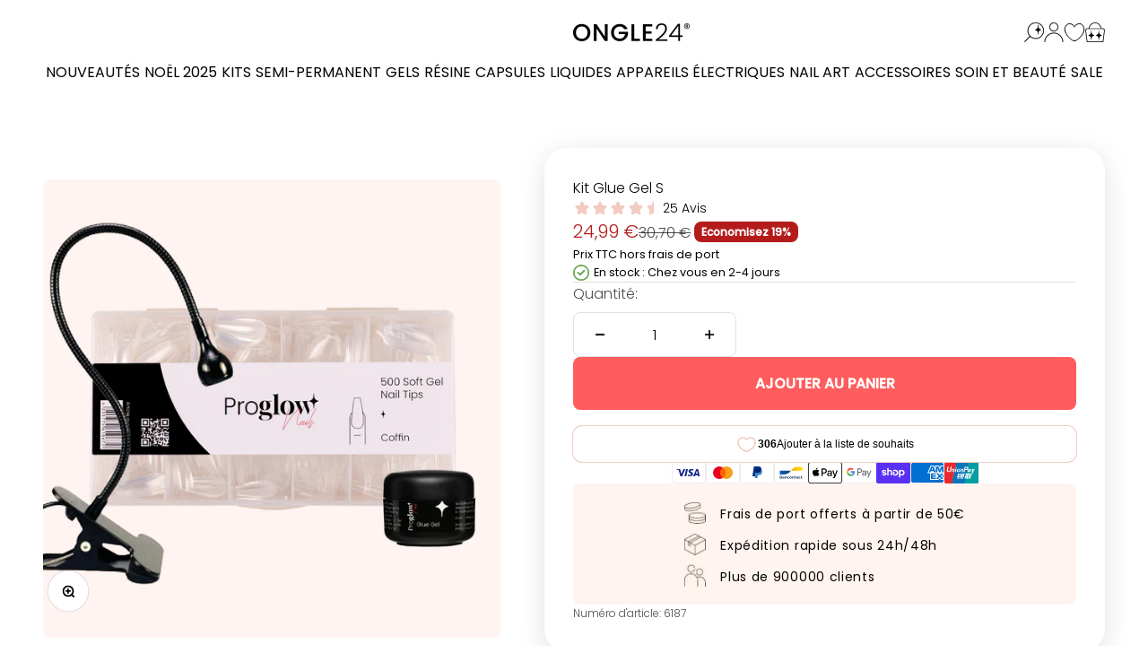

--- FILE ---
content_type: text/css
request_url: https://cdn.shopify.com/extensions/019ae85a-8f3d-796f-8417-2501c4ee0c33/appatticserver-368/assets/easy-bundle-product-page-min.css
body_size: 14111
content:
:root {
  /* CSS Variables For Bundle Header */
  --header-condition-text-color: #000;
  --header-condition-text-font: 24px;
  --header-discount-text-color: #444;
  --header-discount-text-font: 16px;
  --header-discount-text-weight: 500;

  /* CSS Variables For Product Card */
  --product-card-bg-color: #FFFFFF;
  --product-card-border-radius: 12px;
  --product-card-image-border-radius: 5px;
  --product-card-image-fit: cover;
  --product-card-title-color: #1E1E1E;
  --product-card-title-font: 16px;
  --product-card-title-weight: 600;
  --product-card-title-visibility: "block";
  --product-card-price-color: #000000;
  --product-card-price-font: 16px;
  --product-card-price-weight: 600;
  --product-card-price-visibility: "block";
  --product-card-compared-at-price-color: #ababab;
  --product-card-compared-at-price-font: 14px;
  --product-card-compared-at-price-weight: 400;
  --product-card-compared-at-price-visibility: "block";
  --product-card-button-bg-color: #000000;
  --product-card-button-text-color: #FFFFFF;
  --product-card-button-border-radius: 5px;
  --product-card-quantity-button-border-radius: 5px;
  --product-card-quantity-label-color: #000000;
  --product-card-quantity-bg-color: #EEEEEE;
  --product-card-quantity-border-radius: 6px;
  --product-card-variant-selector-bg-color: #FFFFFF;
  --product-card-variant-selector-text-color: #000000;
  --product-card-variant-selector-border-radius: 5px;
  --product-card-variant-selector-font-size:12px;
  --exp-product-card-quantity-font-size:16px;
  --exp-product-card-quantity-font-weight:600;
  --compare-at-price-opacity:1;

  /* Css for subscription widget */
  --subscription-widget-text-color: #000000;
  --subscription-option-discount-pill-text-color:#fff;
  --subscription-option-discount-pill-bg-color:#000;
  --subscription-purchase-option-label-font-size:14px;
  --subscription-purchase-option-label-font-weight:600;
  --subscription-purchase-option-description-font-size:14px;
  --subscription-purchase-option-description-font-weight:400;
  --subscription-option-label-font-size:14px;
  --subscription-option-label-font-weight:400;
  --subscription-widget-title-font-size:14px;
  --subscription-widget-title-font-weight:600;
  --subscription-purchase-option-radio-color:#000;


  /* CSS Variables For Bundle Upsell Button */
  --bundle-upsell-button-bg: #000000;
  --bundle-upsell-border-radius: 5px;
  --bundle-upsell-offer-widget-border-color: #00000047;
  --bundle-upsell-offer-widget-text-color: #000000;
  --bundle-upsell-button-text-color: #FFFFFF;
  --bundle-upsell-embed-title-color: #000000;
  --bundle-upsell-embed-sub-title-color: #646464;
  --bundle-upsell-embed-divider-color: #c7c7c7;

  /* CSS Variables For Empty State Card Card */
  --empty-state-card-bg-color: #FFFFFF;
  --empty-state-card-border-color: #000;
  --empty-state-card-icon-color: #3e3e3e;
  --empty-state-card-text-color: #3e3e3e;
  --empty-state-card-border-style: dashed;
  
  /* CSS Variables For Drawer */
  --drawer-bg-color: #F4F9F9;
  --drawer-border-radius: 15px 15px 0 0;
  --drawer-close-icon-color: #303030;
  --drawer-scroll-bar-color: #a9a9a9;
  --drawer-overlay-bg-color: #1E1E1E80;
  --drawer-close-icon-color: #303030;
  --drawer-close-icon-bg-color: #D4D4D4;

  /* CSS Variables For Tabs Section */
  --tabs-active-bg-color: #1E1E1E;
  --tabs-active-text-color: #FFFFFF;
  --tabs-inactive-bg-color: #F4F9F9;
  --tabs-inactive-text-color: #1E1E1E;
  --tabs-border-radius: 8px;
  --tabs-button-bg-color: #DADADA;
  --tabs-button-icon-color: #1E1E1E;
  --tabs-font-weight: 600;
  --exp-tabs-font-size: 16px;
  
  /* CSS Variables For Footer Notification */
  --footer-bg-color: #1E1E1ECC;
  --footer-total-price-and-quantity-pill-bg-color: #FFF;
  --footer-border-radius: 15px;
  --footer-total-price-and-quantity-pill-border-radius: 16px;
  --footer-price-section-visibility: grid;
  --footer-final-price-color: #000;
  --footer-strike-through-price-color: #212121;
  --footer-back-btn-bg-color: #FFF;
  --footer-back-btn-text-color: #000;
  --footer-next-btn-bg-color: #FFF;
  --footer-next-btn-text-color: #000;
  --footer-buttons-border-radius: 10px;
  --footer-cart-text-color: #000;
  --footer-text-color: #000;
  
  /* CSS Variables Add Bundle Btn */
  --add-bundle-btn-bg-color: #000;
  --add-bundle-btn-text-color: #FFF;
  --add-bundle-btn-border-radius: 3px;
  
  /* CSS Variables For Condition Toast */
  --toast-bg-color: #1E1E1EE6;
  --toast-text-color: #FFF;
  
  /* CASCADE PDP Style */
  --cascade-box-label-color: #000;
  --cascade-product-title-font-size: 14px;
  --cascade-product-title-font-weight: 600;
  --cascade-product-price-font-size: 14px;
  --cascade-product-compared-at-price-font-size: 12px;
  --cascade-product-compared-at-price-font-weight: 400;
  --cascade-product-card-btn-radius:100px;
  --cascade-product-variant-selector-border-radius: 5px;
  --cascade-variant-title-color: #4f4f61;
  --cascade-product-quantity-label-color: hsl(247, 38%, 23%);
  --cascade-product-quantity-button-disabled-text-color: #000000;
  --cascade-product-card-button-font-size: 14px;
  --cascade-product-card-button-font-weight: 700;
  --cascade-variant-title-font-size:12px;
  --cascade-variant-title-font-weight:500;
  --cascade-pill-text-font-size:14px;
  --cascade-product-card-image-border-radius: 6px;
  --cascade-atc-button-border-radius: 6px;
  --cascade-atc-button-font-size:18px;
  --cascade-atc-button-font-weight:700;
  --cascade-product-price-font-weight: var(--product-card-price-weight);
  --cascade-product-image-fit: cover;
  --cascade-header-category-title-color:var(--header-condition-text-color);
  
  /* CSS Variables For cascade Cart Drawer */
  --cascade-cart-drawer-bg-color: #F4F9F9;
  --cascade-cart-item-title-color: #000000;
  --cascade-cart-item-title-weight: 600;
  --cascade-cart-item-title-font: 14px;
  --cascade-cart-item-variant-title-color: #4f4f61;
  --cascade-cart-item-variant-title-font-size: 12px;
  --cascade-cart-item-variant-title-font-weight: 500;
  --cart-drawer-button-text-color: #ffffff;
  
  /* CSS Variables For cascade Footer */
  --cascade-footer-bg-color: transparent;
  --cascade-footer-bg-color-mobile: #ffffff;
  --cascade-footer-discount-message-color:#4f4f61;
  --cascade-footer-discount-message-font-size:14px;
  --cascade-footer-discount-message-font-weight:600;
  --cascade-footer-subtotal-label-color:#000000;
  --cascade-footer-subtotal-price-color:#000000;
  --cascade-footer-compared-at-price-color:#969696;
  --cascade-footer-font-size: 16px;
  
  /* Cascade Box selection */
  --cascade-box-wrapper-border-radius: 8px;
  --cascade-box-wrapper-discount-text-bg-color: #e8f6f4;
  --cascade-box-active-border-color:var(--product-card-button-bg-color);
  --cascade-box-inactive-border-color:#e9e9e9;
  --cascade-box-inactive-bg-color: #fff;
  --cascade-box-active-bg-color: #fff;
  --cascade-box-active-label-color: #000;
  --cascade-box-inactive-label-color: #000;
  --cascade-box-active-discount-text-color: #00b67a;
  --cascade-box-inactive-discount-text-color: #00b67a;
  --cascade-box-label-font-size: 16px;
  --cascade-box-label-font-weight: 600;
  --cascade-box-label-sub-text-font-size:12px;
  --cascade-box-label-sub-text-font-weight:600;
  --cascade-cart-drawer-heading-color:#3d3d3d;
  --cascade-cart-drawer-heading-font-weight:700;
  
  
  /* Cascade tabs */
  --cascade-tabs-border-radius: 5px;
  --cascade-tabs-font-size: 14px;
  --cascade-tabs-font-weight: 600;

  /* cascade footer */
  --cascade-footer-subtotal-label-font-weight:600;
  --cascade-footer-subtotal-label-font-size:16px;
  --cascade-footer-total-price-font-weight:600;
  --cascade-footer-total-price-font-size:16px;
  --cascade-footer-compared-at-price-font-weight:500;
  --cascade-footer-compared-at-price-font-size:14px;
  --cascade-footer-atc-btn-compared-at-price-color: #969696;
  --cascade-footer-atc-btn-compared-at-price-font-size: 14px;
  --cascade-footer-atc-btn-compared-at-price-font-weight: 500;
  --footer-atc-discount-pill-text-color: #000;
  --footer-atc-discount-pill-bg-color: #fff;

  /* New expandable PDP variables */
  /* exp category */
  --exp-category-title-color: #000;
  --exp-empty-state-card-icon-color: var(--empty-state-card-icon-color);
  --exp-step-title-font-weight: 600;
  --exp-tabs-border-radius: var(--tabs-border-radius);
  /* exp footer */
  --exp-footer-pill-compared-at-price-color: var(--footer-strike-through-price-color);
  --exp-footer-compared-at-price-color: var(--footer-strike-through-price-color);
  --exp-footer-subtotal-label-color: var(--footer-final-price-color);
  --exp-footer-subtotal-price-color: var(--footer-final-price-color);
  --exp-footer-pill-bg-color: var(--footer-total-price-and-quantity-pill-bg-color);
  --exp-footer-pill-text-color: var(--footer-final-price-color);
  --exp-pill-text-font-weight:600;
  --exp-footer-total-price-font-weight:600;
  --exp-footer-compared-at-price-font-weight:600;
  --exp-footer-compared-at-price-font-size:12px;
  --exp-footer-buttons-font-weight: 600;
  --exp-atc-button-font-weight: 500;
  /* exp product card */
  --exp-product-card-btn-font-size: 16px;
  --exp-product-card-btn-font-weight: bold;
  --exp-product-card-quantity-border-radius:var(--product-card-quantity-border-radius);
  --exp-product-card-variant-title-font-size:16px;
  --exp-product-card-variant-title-font-weight:var(--product-card-title-weight);
  --exp-product-card-quantity-wrapper-bg-color: var(--product-card-quantity-bg-color);
  --exp-product-card-variant-selector-border-radius: var(--product-card-variant-selector-border-radius);
  /* exp empty state card */
  --exp-empty-state-card-text-font-size: 16px;
  --exp-empty-state-card-text-font-weight: 600;
  --exp-category-card-vstack-title-font-size: 20px;
  --exp-category-card-title-font-weight: 600;
  --exp-category-card-hstack-title-font-size: 16px;
  --exp-selected-product-card-title-font-size: 14px;
  --exp-selected-product-card-title-font-weight: 600;
  --exp-selected-product-card-text-font-size: 14px;
  --exp-selected-product-card-text-font-weight: 600;
  --exp-empty-state-card-border-radius: 10px;
  --exp-selected-product-card-border-radius: 5px;
}


body[gbb-mix-consolidated-design="true"] {
  /* Consolidated global styles */
  /* ---- colors ------------------------------------------ */
  --gbbMix-primary-color: var(--add-bundle-btn-bg-color);
  --gbbMix-primary-button-text-color: var(--add-bundle-btn-text-color);
  --gbbMix-primary-text-color: var(--product-card-price-color);
  --gbbMix-secondary-color: var(--tabs-inactive-bg-color);
  /* expert colors */
  --gbbMix-cart-text-color:var(--footer-text-color);
  --gbbMix-cart-bg-color:var(--footer-bg-color);
  
  /* ---- corners ----------------------------------------- */
  --gbbMix-button-border-radius: var(--add-bundle-btn-border-radius);
  --gbbMix-card-border-radius: var(--product-card-border-radius);
  --gbbMix-card-image-border-radius: var(--product-card-image-border-radius);

  /* ---- font size & font weight ------------------------ */
  --gbbMix-primary-font-size: var(--product-card-title-font, 16px);
  --gbbMix-primary-font-weight: var(--product-card-title-weight);
  --gbbMix-secondary-font-size: var(--header-discount-text-font, 14px);
  --gbbMix-secondary-font-weight: var(--header-discount-text-weight);
  --gbbMix-body-font-size: var(--product-card-variant-selector-font-size, 14px);
  --gbbMix-body-font-weight: var(--product-card-variant-selector-font-weight);

  /* Image */
  --gbbMix-image-fit: var(--product-card-image-fit);

  
  /* colors */
  /* Cart footer styles */
  --cascade-footer-bg-color: var(--gbbMix-cart-bg-color);
  --cascade-footer-bg-color-mobile: var(--gbbMix-cart-bg-color);
  --cascade-cart-drawer-bg-color: var(--gbbMix-cart-bg-color);
  --cascade-cart-drawer-heading-color:var(--gbbMix-cart-text-color);
  --cascade-footer-discount-message-color: var(--header-discount-text-color);
  --cascade-footer-subtotal-label-color: var(--gbbMix-cart-text-color);
  --cascade-footer-compared-at-price-color: var(--gbbMix-primary-text-color);
  --cascade-footer-subtotal-price-color: var(--gbbMix-cart-text-color);
  --cascade-cart-item-quantity-label-color: var(--gbbMix-cart-text-color);
  --cascade-cart-item-variant-title-color: var(--gbbMix-cart-text-color);
  --cascade-cart-item-title-color: var(--gbbMix-cart-text-color);
  --exp-footer-subtotal-label-color: var(--gbbMix-cart-text-color);
  --exp-footer-subtotal-price-color: var(--gbbMix-cart-text-color);
  --exp-footer-pill-bg-color: var(--gbbMix-primary-color);
  --exp-footer-pill-text-color: var(--gbbMix-primary-button-text-color);
  --exp-footer-pill-compared-at-price-color: var(--gbbMix-primary-button-text-color);
  --exp-footer-compared-at-price-color: var(--gbbMix-primary-text-color);
  /* --footer-next-btn-text-color: var(--gbbMix-primary-button-text-color); */
  /* --footer-next-btn-bg-color: var(--gbbMix-primary-color); */
  --subscription-widget-text-color: var(--gbbMix-cart-text-color);
  --cascade-footer-atc-btn-compared-at-price-color: var(--gbbMix-primary-button-text-color);
  --footer-atc-discount-pill-text-color: var(--gbbMix-primary-color);
  --footer-atc-discount-pill-bg-color: var(--gbbMix-primary-button-text-color);


  
  /* product card colors styles */
  /* ---------------------------*/
  --cascade-product-quantity-label-color: var(--product-card-title-color);
  --cascade-variant-title-color: var(--product-card-title-color);
  --cascade-product-variant-selector-color: var(--product-card-title-color);
  --cascade-product-quantity-button-disabled-text-color: var(--gbbMix-primary-color);
  --exp-category-title-color:var(--gbbMix-primary-text-color);
  --exp-empty-state-card-icon-color: var(--empty-state-card-text-color);
  --compare-at-price-opacity:0.4;
  --exp-product-card-quantity-wrapper-bg-color: var(--product-card-bg-color);
  
  
  /* Box selection and category styles */
  --cascade-box-wrapper-discount-text-bg-color: transparent;
  --cascade-box-active-border-color:var(--tabs-active-bg-color);
  --cascade-box-inactive-border-color:var(--tabs-active-bg-color);
  --cascade-box-inactive-bg-color: var(--tabs-inactive-bg-color);
  --cascade-box-active-bg-color: var(--tabs-active-bg-color);
  --cascade-box-active-label-color: var(--tabs-active-text-color);
  --cascade-box-inactive-label-color: var(--tabs-inactive-text-color);
  --cascade-box-active-discount-text-color: var(--tabs-active-text-color);
  --cascade-box-inactive-discount-text-color: var(--tabs-inactive-text-color);
  --cascade-header-category-title-color: var(--gbbMix-primary-text-color);

  
  /* Bundle upsell styles */
  --bundle-upsell-offer-widget-border-color: var(--bundle-upsell-button-bg);
  --bundle-upsell-offer-widget-text-color: var(--bundle-upsell-font-color);
  --bundle-upsell-embed-title-color: var(--gbbMix-primary-text-color);
  --bundle-upsell-embed-sub-title-color: var(--gbbMix-primary-text-color);

  /* Subscription widget */
  --subscription-option-discount-pill-text-color:var(--gbbMix-primary-button-text-color);
  --subscription-option-discount-pill-bg-color:var(--gbbMix-primary-color);
  --subscription-purchase-option-radio-color:var(--gbbMix-primary-color);
  
  
  /* typography */
  
  
  /* primary typography */
  --cascade-product-price-font-size: var(--gbbMix-primary-font-size);
  --cascade-product-price-font-weight: var(--gbbMix-primary-font-weight);
  --cascade-box-label-font-size: var(--gbbMix-primary-font-size);
  --cascade-box-label-font-weight: var(--gbbMix-primary-font-weight);
  --cascade-product-title-font-size: var(--gbbMix-primary-font-size);
  --cascade-product-title-font-weight: var(--gbbMix-primary-font-weight);
  --cascade-tabs-font-size: var(--gbbMix-primary-font-size);
  --cascade-tabs-font-weight: var(--gbbMix-primary-font-weight);
  --cascade-cart-item-title-font: var(--gbbMix-primary-font-size);
  --cascade-cart-item-title-weight: var(--gbbMix-primary-font-weight);
  --cascade-product-card-button-font-size: var(--gbbMix-primary-font-size);
  --cascade-product-card-button-font-weight: var(--gbbMix-primary-font-weight);
  --cascade-footer-total-price-font-size: var(--gbbMix-primary-font-size);
  --cascade-footer-total-price-font-weight: var(--gbbMix-primary-font-weight);
  --cascade-cart-drawer-heading-font-size: var(--gbbMix-primary-font-size);
  --cascade-cart-drawer-heading-font-weight: var(--gbbMix-primary-font-weight);
  --cascade-atc-button-font-size: var(--gbbMix-primary-font-size);
  --cascade-atc-button-font-weight: var(--gbbMix-primary-font-weight);
  --subscription-widget-title-font-size:var(--gbbMix-primary-font-size);
  --subscription-widget-title-font-weight:var(--gbbMix-primary-font-weight);
  
  --exp-step-title-font-weight: var(--gbbMix-primary-font-weight);
  --exp-tabs-font-size: var(--gbbMix-primary-font-size);
  --tabs-font-weight: var(--gbbMix-primary-font-weight);
  --exp-footer-buttons-font-size: var(--gbbMix-primary-font-size);
  --exp-footer-buttons-font-weight: var(--gbbMix-primary-font-weight);
  --exp-atc-button-font-size: var(--gbbMix-primary-font-size);
  --exp-atc-button-font-weight: var(--gbbMix-primary-font-weight);
  --exp-product-card-btn-font-size: var(--gbbMix-primary-font-size);
  --exp-product-card-btn-font-weight: var(--gbbMix-primary-font-weight);
  --exp-empty-state-card-text-font-size: var(--gbbMix-primary-font-size);
  --exp-empty-state-card-text-font-weight: var(--gbbMix-primary-font-weight);
  --exp-category-card-vstack-title-font-size: var(--gbbMix-primary-font-size);
  --exp-category-card-hstack-title-font-size: var(--gbbMix-primary-font-size);
  --exp-category-card-title-font-weight: var(--gbbMix-primary-font-weight);
  --exp-selected-product-card-text-font-size: var(--gbbMix-primary-font-size);
  --exp-selected-product-card-text-font-weight: var(--gbbMix-primary-font-weight);
  --exp-footer-total-price-font-size:var(--gbbMix-primary-font-size);
  --exp-footer-total-price-font-weight:var(--gbbMix-primary-font-weight);
  --exp-pill-text-font-size: var(--gbbMix-primary-font-size);
  --exp-pill-text-font-weight: var(--gbbMix-primary-font-weight);
  
  
  /* Secondary typography */
  --cascade-box-label-sub-text-font-size:var(--gbbMix-secondary-font-size);
  --cascade-box-label-sub-text-font-weight:var(--gbbMix-secondary-font-weight);
  --cascade-variant-title-font-size: var(--gbbMix-secondary-font-size);
  --cascade-variant-title-font-weight: var(--gbbMix-secondary-font-weight);
  --cascade-footer-compared-at-price-font-size: var(--gbbMix-secondary-font-size);
  --cascade-footer-compared-at-price-font-weight: var(--gbbMix-secondary-font-weight);
  --cascade-footer-subtotal-label-font-size: var(--gbbMix-secondary-font-size);
  --cascade-footer-subtotal-label-font-weight: var(--gbbMix-secondary-font-weight);
  --cascade-cart-item-variant-title-font-size: var(--gbbMix-secondary-font-size);
  --cascade-cart-item-variant-title-font-weight: var(--gbbMix-secondary-font-weight);
  --cascade-footer-atc-btn-compared-at-price-font-size: var(--gbbMix-secondary-font-size);
  --cascade-footer-atc-btn-compared-at-price-font-weight: var(--gbbMix-secondary-font-weight);
  --cascade-footer-discount-message-font-size: var(--gbbMix-secondary-font-size);
  --cascade-footer-discount-message-font-weight: var(--gbbMix-secondary-font-weight);
  --cascade-product-compared-at-price-font-size: var(--gbbMix-secondary-font-size);
  --cascade-product-compared-at-price-font-weight: var(--gbbMix-secondary-font-weight);
  
  --exp-footer-subtotal-label-font-size: var(--gbbMix-secondary-font-size);
  --exp-footer-subtotal-label-font-weight: var(--gbbMix-secondary-font-weight);
  --exp-footer-compared-at-price-font-size: var(--gbbMix-secondary-font-size);
  --exp-footer-compared-at-price-font-weight: var(--gbbMix-secondary-font-weight);
  --exp-product-card-variant-title-font-size: var(--gbbMix-secondary-font-size);
  --exp-product-card-variant-title-font-weight: var(--gbbMix-secondary-font-weight);
  --exp-product-card-quantity-font-size: var(--gbbMix-secondary-font-size);
  --exp-product-card-quantity-font-weight: var(--gbbMix-secondary-font-weight);
  
  /* Body text typography */
  --cascade-pill-text-font-size: var(--gbbMix-body-font-size);
  --cascade-pill-text-font-weight: var(--gbbMix-body-font-weight);
  --cascade-cart-item-quantity-font-size: var(--gbbMix-body-font-size);
  --cascade-cart-item-quantity-font-weight: var(--gbbMix-body-font-weight);
  --subscription-purchase-option-label-font-size:var(--gbbMix-body-font-size);
  --subscription-purchase-option-label-font-weight:var(--gbbMix-body-font-weight);
  --subscription-purchase-option-description-font-size:var(--gbbMix-body-font-size);
  --subscription-purchase-option-description-font-weight:var(--gbbMix-body-font-weight);
  --subscription-option-label-font-size:var(--gbbMix-body-font-size);
  --subscription-option-label-font-weight:var(--gbbMix-body-font-weight);
  /* ------------------------------------------------------------------- */

  /* Corners */
  /* Buton Border radius */
  --cascade-atc-button-border-radius: var(--gbbMix-button-border-radius);
  --cascade-product-card-btn-radius: var(--gbbMix-button-border-radius);
  --cascade-tabs-border-radius:var(--gbbMix-button-border-radius);
  --exp-tabs-border-radius:var(--gbbMix-button-border-radius);
  --cascade-product-variant-selector-border-radius:var(--gbbMix-button-border-radius);
  --exp-product-card-variant-selector-border-radius:var(--gbbMix-button-border-radius);
  --bundle-upsell-border-radius:var(--gbbMix-button-border-radius);
  
  /* Card border radius */
  --exp-empty-state-card-border-radius: var(--gbbMix-card-border-radius);
  --cascade-box-wrapper-border-radius:var(--gbbMix-card-border-radius);
  --exp-product-card-quantity-border-radius:var(--gbbMix-card-border-radius);

  /* Card Image border radius */
  --cascade-product-card-image-border-radius: var(--gbbMix-card-image-border-radius);
  --exp-selected-product-card-border-radius: var(--gbbMix-card-border-radius);

  /* Image fit */
  --cascade-product-image-fit: var(--product-card-image-fit);
}

/* 
gbbMix-consolidated-design version changes
- - - - - - - - - - - - - - - - - - - - - -

gbbmix-consolidated-design-version="1.1"
----------------------------------------
-> all font sizes reduced by 2px on Inline Template
-> product title truncating changed from one line to two lines

gbbmix-consolidated-design-version="1.2"
----------------------------------------
-> Same changes in 1.1
-> inline footer background color mapping removed and cart background color will be mapped with subscription purchase options wrapper

*/

body[gbb-mix-consolidated-design="true"][gbbmix-consolidated-design-version="1.1"][gbbmix-template-type="PDP_INPAGE"],
body[gbb-mix-consolidated-design="true"][gbbmix-consolidated-design-version="1.2"][gbbmix-template-type="PDP_INPAGE"]{
  --gbbMix-primary-font-size: calc(var(--product-card-title-font, 16px) - 2px);
  --gbbMix-secondary-font-size: calc(var(--header-discount-text-font, 14px) - 2px);
  --gbbMix-body-font-size: calc(var(--product-card-variant-selector-font-size, 14px) - 2px);
}

.gbbMixProductPageWidgetContainer {
  display: grid;
  grid-template-columns: 1fr;
  gap: 14px;
}

/* .gbbMixProductPageWidgetContainer .gbbMixBundleAddToCartBtnWrapper {
  display: grid;
    grid-template-columns: 0.3fr 0.7fr;
    gap: 8px;
} */
.gbbMixProductPageWidgetContainer .gbbMixBundleAddToCartBtnWrapper .gbbMixBundleQuantityWrapper {
  display: grid;
  grid-template-columns: 1fr 1fr 1fr;
  border: 2px solid #000;
  place-items: center;
  border-radius: 5px;
}

.gbbMixProductPageWidgetContainer .gbbMixBundleAddToCartBtnWrapper .gbbMixBundleQuantityWrapper .gbbMixBundleQuantityDecrementBtn,
.gbbMixProductPageWidgetContainer .gbbMixBundleAddToCartBtnWrapper .gbbMixBundleQuantityWrapper .gbbMixBundleQuantityLabel,
.gbbMixProductPageWidgetContainer .gbbMixBundleAddToCartBtnWrapper .gbbMixBundleQuantityWrapper .gbbMixBundleQuantityIncrementBtn {
  line-height: normal;
  font-size: 16px;
  color: #000;
  font-weight: 600;
}

.gbbMixProductPageWidgetContainer .gbbMixBundleAddToCartBtnWrapper .gbbMixBundleQuantityWrapper .gbbMixBundleQuantityDecrementBtn,
.gbbMixProductPageWidgetContainer .gbbMixBundleAddToCartBtnWrapper .gbbMixBundleQuantityWrapper .gbbMixBundleQuantityIncrementBtn {
  cursor: pointer;
}

.gbbMixProductPageWidgetContainer .gbbMixBundleAddToCartBtnWrapper .gbbMixAddtoCartBtn {
  width: 100%;
  padding: 8px 10px;
  background-color: var(--add-bundle-btn-bg-color);
  color: var(--add-bundle-btn-text-color);
  font-weight: var(--exp-atc-button-font-weight);
  text-align: center;
  border: none;
  border-radius: var(--add-bundle-btn-border-radius);
  cursor: pointer;
}

.gbbMixProductPageWidgetContainer .gbbMixBundleAddToCartBtnWrapper .gbbMixAddtoCartBtnDisabled, .gbbMixAddtoCartBtnDisabled, .gbbMixAddtoCartBtnDisabled--defaultProductNotAvailable {
  opacity: 0.5;
  pointer-events: none;
}

.gbbMixSkeletonsCardWrapper {
  width: 100%;
  display: grid;
  grid-template-columns: repeat(3, 1fr);
  gap: 16px;
}

.gbbMixSkeletonsCardWrapper .gbbMixSkeletonWrapper {
  display: block;
  width: 100%;
  height: 200px;
}

.gbbMixSkeletonCardAndBundleBtnSkeletonWrapper {
  width: 100%;
  display: grid;
  grid-template-columns: 1fr;
  row-gap: 16px;
  margin-bottom: 14px;
}

.gbbMixSkeletonCardAndBundleBtnSkeletonWrapper .gbbMixSkeletonBundleAddToCartSkeleton {
  display: block;
  width: 100%;
  height: 40px;
  border-radius: 5px;
}

.gbbMixSkeletonsCardWrapper .gbbMixSkeletonWrapper .gbbMixSkeletonCard,
.gbbMixSkeletonsCardWrapper .gbbMixSkeletonWrapper .gbbMixTextSkeleton,
.gbbMixSkeletonCardAndBundleBtnSkeletonWrapper .gbbMixSkeletonBundleAddToCartSkeleton {
  --bg: #e5e5e5;
  --glare-bg: linear-gradient(90deg, transparent, rgba(255, 255, 255, 0.4), transparent);
  position: relative;
  background-color: var(--bg);
  overflow: hidden;
}

.gbbMixSkeletonsCardWrapper .gbbMixSkeletonWrapper .gbbMixSkeletonCard::before,
.gbbMixSkeletonsCardWrapper .gbbMixSkeletonWrapper .gbbMixTextSkeleton::before,
.gbbMixSkeletonCardAndBundleBtnSkeletonWrapper .gbbMixSkeletonBundleAddToCartSkeleton::before {
  content: "";
  position: absolute;
  left: 0;
  right: 0;
  top: 0;
  bottom: 0;
  background: var(--glare-bg);
  transform: translateX(-100%);
  animation: skeleton-glare 1.75s infinite ease-out;
  z-index: 1;
}

.gbbMixSkeletonsCardWrapper .gbbMixSkeletonWrapper .gbbMixSkeletonCard {
  display: block;
  width: 100%;
  height: 100%;
  border-radius: 5px;
}

.gbbMixSkeletonsCardWrapper .gbbMixSkeletonWrapper .gbbMixTextSkeleton {
  display: block;
  width: 100%;
  height: 28px;
  margin-top: 13px;
  box-shadow: 0 1px 3px rgba(0, 0, 0, 0.12), 0 1px 2px rgba(0, 0, 0, 0.24);
}

.gbbMixEmptyStateCardWrapper {
  width: 100%;
  display: grid;
  grid-template-columns: repeat(3, 1fr);
  gap: 16px;
}

.gbbMixEmptyStateCard {
  min-height: 200px;
  height: 100%;
  border-radius: var(--exp-empty-state-card-border-radius);
  display: grid;
  place-items: center;
  border-style: var(--empty-state-card-border-style);
  border-width: 2px;
  border-color: var(--empty-state-card-border-color);
  background-color: var(--empty-state-card-bg-color);
  cursor: pointer;
}

.gbbMixEmptyStateCard .gbbMixEmptyStatCardAndTextWrapper {
  display: grid;
  grid-template-columns: 1fr;
  place-items: center;
  gap: 8px;
}

.gbbMixEmptyStateCard .gbbMixEmptyStatCardAndTextWrapper .gbbMixEmptyStateCardIconWrapper {
  width: 80px;
  height: 80px;
  padding: 10px;
  display: grid;
  place-items: center;
  border-radius: 50%;
  background-color: transparent;
}

.gbbMixEmptyStatCardAndTextWrapper .gbbMixEmptyStateCardIconWrapper svg path {
  stroke: var(--exp-empty-state-card-icon-color);
}

.gbbMixEmptyStateCard .gbbMixEmptyStatCardAndTextWrapper .gbbMixEmptyStateCardText {
  text-align: center;
  font-size: var(--exp-empty-state-card-text-font-size);
  font-weight: var(--exp-empty-state-card-text-font-weight);
  color: var(--empty-state-card-text-color);
  line-height: normal;
  word-break: break-word;
  /* padding: 10px; */
}

.gbbMixEmptyStateCard .gbbMixEmptyStatCardAndTextWrapper .gbbMixEmptyStateCardHeaderText {
  text-align: center;
  font-size: 14px;
  /* font-weight: 600; */
  color: var(--empty-state-card-text-color);
  line-height: normal;
  /* padding: 10px; */
}

.gbbMixSelectedProductCard {
  position: relative;
  min-height: 200px;
  width: 100%;
  height: 100%;
  padding: 5px;
  display: grid;
  grid-template-columns: 1fr;
  grid-template-rows: auto auto;
  grid-gap: 5px;
  border-radius: var(--exp-empty-state-card-border-radius);
  background-color: var(--empty-state-card-bg-color);
  border: 2.4px solid var(--product-card-button-bg-color);
  user-select: none;
}

.gbbMixSelectedProductCard .gbbMixProductPageCategorySelectedPrtoductIconWrapper {
  position: absolute;
  top: -10px;
  right: -11px;
  width: 24px;
  height: 24px;
  cursor: pointer;
}

.gbbMixSelectedProductCard .gbbMixProductPageCategorySelectedPrtoductIconWrapper svg {
  width: 100%;
  height: 100%;
}

.gbbMixSelectedProductCard .gbbMixProductPageCategorySelectedPrtoductIconWrapper svg path {
  fill: var(--product-card-button-bg-color);
}

.gbbMixSelectedProductCard .gbbMixSelectedProductCardImageWrapper {
  aspect-ratio: 1;
  border-radius: var(--exp-selected-product-card-border-radius);
  overflow: hidden;
}

.gbbMixSelectedProductCard .gbbMixSelectedProductCardImageWrapper .gbbMixSelectedProductCardImage {
  width: 100%;
  height: 100%;
  object-fit: var(--product-card-image-fit);
}

.gbbMixSelectedProductCard .gbbMixSelectedProductCardTitleAndVariantTitleWrapper {
  display: grid;
  grid-template-columns: 1fr;
  row-gap: 5px;
  font-size: var(--exp-selected-product-card-text-font-size);
  font-weight: var(--exp-selected-product-card-text-font-weight);
  text-align: center;
  color: var(--product-card-title-color);
  line-height: normal;
}

.gbbMixSelectedProductCardTitleAndVariantTitleWrapper .gbbMixVariantTitle {
  display: block;
  word-break: break-word;
}

.gbbMixSelectedProductCardTitleAndVariantTitleWrapper .gbbMixProductTitle {
  display: none;
  word-break: break-word;
}

.gbbMixProductPageCategoriesWrapper {
  width: 100%;
  display: grid;
}

.gbbMixProductPageCategoriesWrapperVStacked {
  grid-template-columns: 1fr;
  gap: 26px;
}

.gbbMixProductPageCategoriesWrapperHStacked {
  grid-template-columns: 1fr;
  column-gap: 16px;
  row-gap: 20px;
}

.gbbMixProductPageCategoriesWrapper .gbbMixProductPageCategoryWrapper {
  display: grid;
  grid-template-columns: 1fr;
  grid-template-rows: subgrid;
  grid-row: span 2;
  gap: 10px;
}

.gbbMixProductPageCategoriesWrapper .gbbMixProductsHorizontalLayout .gbbMixProductPageCategoryWrapper {
  grid-row: auto;
}

.gbbMixProductPageCategoriesWrapperVStacked .gbbMixProductPageCategoryWrapper .gbbMixProductPageCategoryTitle {
  font-size: var(--exp-category-card-vstack-title-font-size);
  font-weight: var(--exp-category-card-title-font-weight);
  text-align: left;
  color: var(--exp-category-title-color);
  line-height: normal;
}

.gbbMixProductPageCategoriesWrapperHStacked .gbbMixProductPageCategoryWrapper .gbbMixProductPageCategoryTitle {
  font-size: var(--exp-category-card-hstack-title-font-size);
  font-weight: var(--exp-category-card-title-font-weight);
  text-align: left;
  color: var(--empty-state-card-text-color);
  line-height: 16px;
}

.gbbMixProductPageCategoriesWrapperVStacked .gbbMixProductPageCategoryWrapper .gbbMixProductPageCategorySelectedProductsWrapper {
  display: grid;
  grid-template-columns: repeat(3, 1fr);
  gap: 16px;
}

.gbbMixProductPageCategoriesWrapperHStacked .gbbMixProductPageCategoryWrapper .gbbMixProductPageCategorySelectedProductsWrapper,
.gbbMixProductsHorizontalLayout {
  display: grid;
  grid-template-columns: repeat(3, 1fr);
  gap: 16px;
}

/**************** Procucts Modal CSS *****************************/
.gbbMixFade {
  animation-name: gbbFade;
  animation-duration: 0.5s;
  animation-timing-function: ease-in-out;
}

.gbbMixSlide {
  animation-name: gbbSlide;
  animation-duration: 0.4s;
  /* Increased duration for smoothness */
  /* animation-timing-function: cubic-bezier(0.4, 0, 1, 1);
    */
  animation-timing-function: ease-in-out;
}

@keyframes gbbSlide {
  0% {
    transform: translateY(20%);
  }

  100% {
    transform: translateY(0);
  }
}

@keyframes gbbFade {
  0% {
    opacity: 0.6;
  }

  100% {
    opacity: 1;
  }
}

.gbbMixProductsModal {
  max-width: 1600px;
  margin: 0 auto;
  position: fixed;
  left: 0;
  right: 0;
  bottom: 0;
  height: 0;
  border-radius: var(--drawer-border-radius);
  background-color: var(--drawer-bg-color);
  transition: 0.4s height ease-in-out;
  z-index: 99999999;
  /* box-shadow: rgba(60, 64, 67, 0.3) 0px 1px 2px 0px, rgba(60, 64, 67, 0.15) 0px 2px 6px 2px; */
  overflow: hidden;
  user-select: none;
}

.gbbMixProductsModalOverlay {
  display: none;
  opacity: 0;
  position: fixed;
  inset: 0;
  z-index: 99999990;
  background-color: var(--drawer-overlay-bg-color);
  transition: 0.8s all ease-in-out;
}

.gbbMixProductsModal .gbbMixModalContentWrapper {
  width: 100%;
  height: 100%;
  position: relative;
}

.gbbMixProductsModalOpen {
  box-sizing: border-box;
  height: 85vh;
}

.gbbMixProductsModalOpen+.gbbMixProductsModalOverlay {
  display: block;
  opacity: 1;
}

.gbbMixProductsModalClose {
  height: 0;
}

.gbbMainHeaderWrapper {
  position: relative;
  width: 100%;
}

.gbbMainHeaderWrapper .gbbMixModalCloseIconWrapper,
.gbbMainHeaderWrapper .gbbMixModalCloseIconMobileIconWrapper {
  z-index: 999;
}

.gbbMainHeaderWrapper .gbbMixModalCloseIconWrapper svg path {
  fill: var(--drawer-close-icon-color);
}

.gbbMixModalCloseIconWrapper {
  position: absolute;
  height: 38px;
  width: 38px;
  top: 10px;
  right: 10px;
  padding: 2px;
  border-radius: 5px;
  cursor: pointer;
}

.gbbMixModalCloseIconMobileIconWrapper {
  display: none;
  width: 45px;
  height: 45px;
  position: absolute;
  top: -8%;
  transform: translateX(-50%);
  left: 50%;
}

.gbbMixModalCloseIconMobileIconWrapper svg {
  width: 100%;
  height: 100%;
}

.gbbMixModalCloseIconMobileIconWrapper svg path {
  fill: var(--drawer-close-icon-color);
}

.gbbMixModalCloseIconWrapper:hover {
  background-color: var(--drawer-close-icon-bg-color);
}

.gbbMixCategoriesMainWrapper {
  position: relative;
  padding: 12px 20px 6px 20px;
}

.gbbMixCategoriesMainWrapper .gbbMixCategoriesConditionsText {
  width: 100%;
  text-align: center;
  margin-top: 5px;
  font-weight: var(--exp-step-title-font-weight);
  color: var(--header-condition-text-color);
  line-height: normal;
  font-size: var(--header-condition-text-font);
  padding: 0 15px;
  word-break: break-all;
}

.gbbMixCategoriesMainWrapper .gbbMixDiscountText {
  color: var(--header-discount-text-color);
  font-size: var(--header-discount-text-font);
  font-weight: var(--header-discount-text-weight);
  text-align: center;
  line-height: normal;
  padding: 0 16px;
}

.gbbMixCategoriesAndNavButoonsWrapper {
  display: flex;
  align-items: center;
  justify-content: center;
  height: fit-content;
  gap: 12px;
}

.gbbMixCategoriesWrapper {
  --numberOfGridChildren: 3;
  max-width: 60%;
  display: grid;
  grid-gap: 16px;
  grid-auto-flow: column;
  grid-auto-columns: calc((100% - (var(--numberOfGridChildren) - 1) * 16px) / var(--numberOfGridChildren));
  overflow-x: scroll;
  scroll-snap-type: x mandatory;
  scroll-behavior: smooth;
  padding: 0 1px 2px 1px;
  flex: 1;
}

.gbbMixCategoriesWrapper::-webkit-scrollbar {
  display: none;
  height: 0px;
}

/* .gbbMixCategoriesWrapper .gbbMixCategory {
  width: 100%;
  white-space: nowrap;
  font-size: 16px;
  font-weight: 600;
  line-height: normal;
  padding: 5px 24px;
  border-radius: var(--tabs-border-radius);
  color: var(--tabs-inactive-text-color);
  background-color: var(--tabs-inactive-bg-color);
  cursor: pointer;
  text-align: center;
  border: 1.5px solid var(--tabs-active-bg-color);
  scroll-snap-align: start;
} */

.gbbMixCategoriesWrapper .gbbMixCategory {
  width: 100%;
  /* white-space: nowrap; */
  font-size: var(--exp-tabs-font-size);
  /* align-self: center; */
  font-weight: var(--tabs-font-weight);
  line-height: normal;
  align-content: center;
  padding: 5px 24px;
  border-radius: var(--exp-tabs-border-radius);
  color: var(--tabs-inactive-text-color);
  background-color: var(--tabs-inactive-bg-color);
  cursor: pointer;
  text-align: center;
  border: 1.5px solid var(--tabs-active-bg-color);
  scroll-snap-align: start;
}

.gbbMixCategoriesAndNavButoonsWrapper .gbbMixLeftSliderBtn,
.gbbMixCategoriesAndNavButoonsWrapper .gbbMixRightSliderBtn {
  display: grid;
  background-color: var(--tabs-button-bg-color);
  padding: 6px;
  border-radius: 50%;
  z-index: 99999;
  cursor: pointer;
}

.gbbMixRightSliderBtn svg path,
.gbbMixLeftSliderBtn svg path {
  stroke: var(--tabs-button-icon-color);
}

.gbbMixCategoriesWrapper .gbbMixCategorySelected {
  background-color: var(--tabs-active-bg-color);
  color: var(--tabs-active-text-color);
}

.gbbMixModalBody {
  position: relative;
  width: 100%;
  height: 100%;
  padding: 0px 15px 0 15px;
  padding-right: calc(100vw - 100%);
  scrollbar-gutter: stable;
  overflow-y: auto;
  overflow-x: hidden;
}

.gbbMixModalBodyOverflowHidden {
  overflow: hidden;
}

.gbbMixModalBody .gbbMixNoProductsFoundText {
  position: absolute;
  transform: translate(-50%, -50%);
  left: 50%;
  top: 35%;
  font-size: 28px;
  text-transform: capitalize;
}

/* For WebKit browsers like Chrome, Safari, and newer Edge */
.gbbMixModalBody::-webkit-scrollbar {
  width: 10px;
  height: 18px;
}

.gbbMixModalBody::-webkit-scrollbar-track {
  background: transparent;
  border-radius: 2px;
}

.gbbMixModalBody::-webkit-scrollbar-thumb {
  visibility: hidden;
  background-color: var(--drawer-scroll-bar-color);
  border-radius: 2px;
  border: 2px solid transparent;
}

.gbbMixModalBody::-webkit-scrollbar-thumb:hover {
  background: var(--drawer-scroll-bar-color);
}

.gbbMixModalBody:active::-webkit-scrollbar-thumb,
.gbbMixModalBody:focus::-webkit-scrollbar-thumb,
.gbbMixModalBody:hover::-webkit-scrollbar-thumb {
  visibility: visible;
}

.gbbMixProductsContainer {
  position: absolute;
  left: 0;
  right: 0;
  padding: 0 80px;
  overflow: hidden;
  padding-bottom: 10%;
}



.gbbMixProductsContainer .gbbMixProductsItemsContainer {
  width: 100%;
  display: grid;
  grid-template-columns: repeat(5, 1fr);
  row-gap: 29px;
  padding-top: 16px;
  column-gap: 36px;
}

.gbbMixProductsContainer .gbbMixProductFetchLoader {
  display: block !important;
  margin: 160px auto !important;
}

.gbbMixProductsContainer .gbbMixLoaderWrapper {
  width: 50px;
  height: 50px;
  margin: 16px auto 0 auto;
  aspect-ratio: 1;
  border-radius: 50%;
  background:
    radial-gradient(farthest-side, var(--tabs-active-bg-color) 94%, #0000) top/8px 8px no-repeat,
    conic-gradient(#0000 30%, var(--tabs-active-bg-color));
  mask: radial-gradient(farthest-side, #0000 calc(100% - 8px), #000 0);
  -webkit-mask: radial-gradient(farthest-side, #0000 calc(100% - 8px), #000 0);
  animation: spin .7s infinite linear;
  -webkit-animation: spin .7s linear infinite;
}

@keyframes spin {
  100% {
    transform: rotate(1turn);
  }
}

@-webkit-keyframes spin {
  100% {
    transform: rotate(1turn);
  }
}


.gbbMixProductsContainer .gbbMixProductsItemsContainer .gbbMixProductItem {
  --rowSpanNumber: 5;
  position: relative;
  display: grid;
  grid-template-columns: 1fr;
  grid-template-rows: auto;
  grid-row: span var(--rowSpanNumber);
  align-items: baseline;
  padding: 12px;
  row-gap: 10px;
  border-radius: var(--product-card-border-radius);
  background-color: var(--product-card-bg-color);
  border: 1px solid #e3e3e3;
  box-shadow: 0 1px 3px rgba(0, 0, 0, 0.12), 0 1px 2px rgba(0, 0, 0, 0.24);
  transition: all 0.3s cubic-bezier(0.25, 0.8, 0.25, 1);
}

.gbbMixProductsContainer .gbbMixProductsItemsContainer .gbbMixProductItem .gbbMixProductSelectSvgIconWrapper {
  display: none;
}

.gbbMixProductsContainer .gbbMixProductsItemsContainer .gbbMixProductItem .gbbMixProductImageContainer {
  aspect-ratio: 3/2.5;
  border-radius: var(--product-card-image-border-radius);
  background-color: #fff;
  overflow: hidden;
  align-self: start;
}

.gbbMixProductsContainer .gbbMixProductsItemsContainer .gbbMixProductItem .gbbMixProductImageContainer .gbbMixProductImageContainerImg {
  width: 100%;
  height: 100%;
  object-fit: var(--product-card-image-fit);
  background-color: #fff;
  transition: all 0.3s cubic-bezier(0.25, 0.8, 0.25, 1);
}

.gbbMixProductsContainer .gbbMixProductsItemsContainer .gbbMixProductItem .gbbMixProductImageContainer .gbbMixProductImageContainerImg:hover {
  scale: 1.2;
}

.gbbMixProductsContainer .gbbMixProductsItemsContainer .gbbMixProductItem .gbbMixProductsVariantAndTitleContainer {
  display: grid;
  grid-template-columns: 1fr;
  row-gap: 5px;
  align-self: start;
}

.gbbMixProductsContainer .gbbMixProductsItemsContainer .gbbMixProductItem .gbbMixProductsVariantAndTitleContainer .gbbMixVariantTitle,
.gbbMixProductsContainer .gbbMixProductsItemsContainer .gbbMixProductItem .gbbMixProductsVariantAndTitleContainer .gbbMixSingleVariantTitle {
  text-align: center;
  color: var(--product-card-title-color);
  font-weight: var(--exp-product-card-variant-title-font-weight);
  font-size: var(--exp-product-card-variant-title-font-size);
  line-height: normal;
}

.gbbMixVarianstsDropdownWrapper {
  position: relative;
  display: flex;
  align-items: center;
  justify-content: flex-start;
  border-radius: 5px;
}

.gbbMixVarianstsDropdownWrapper .gbbMixVariantSelect {
  width: 100%;
  padding: 5px 24px 5px 6px !important;
  text-align: center;
  color: var(--product-card-variant-selector-text-color);
  background-color: var(--product-card-variant-selector-bg-color);
  border-radius: var(--exp-product-card-variant-selector-border-radius);
  flex-grow: 1;
  -webkit-appearance: none;
  -moz-appearance: none;
  appearance: none;
  font-size: var(--product-card-variant-selector-font-size);
}

.gbbMixVarianstsDropdownWrapper .gbbMixVarianstsDropdownIconWrapper {
  position: absolute;
  right: 2%;
  display: grid;
  place-items: center;
  align-self: center;
  top: 0;
  bottom: 0;
  pointer-events: none;
}

.gbbMixVarianstsDropdownWrapper .gbbMixVarianstsDropdownIconWrapper svg {
  width: 22px;
  height: 22px;
}

.gbbMixVarianstsDropdownWrapper .gbbMixVarianstsDropdownIconWrapper svg path {
  fill: var(--product-card-variant-selector-text-color)
}

.gbbMixProductsContainer .gbbMixProductsItemsContainer .gbbMixProductItem .gbbMixProductsVariantAndTitleContainer .gbbMixVariantSelect .gbbMixVariantOptions {
  white-space: nowrap;
  overflow: hidden;
  text-overflow: ellipsis;
}

.gbbMixProductTextContainer {
  width: 100%;
  display: var(--product-card-title-visibility);
  place-items: center;
  align-self: start;
}

.gbbMixProductTextContainer .gbbMixProductTitle {
  color: var(--product-card-title-color);
  font-weight: var(--product-card-title-weight);
  font-size: var(--product-card-title-font);
  line-height: 20px;
  text-align: center;
}

.gbbMixProductDynamicContentContainer div div {
  text-align: center;
}

.gbbMixProductsContainer .gbbMixProductsItemsContainer .gbbMixProductItem .gbbMixProductActionContainer {
  align-self: end;
}

.gbbMixProductsContainer .gbbMixProductsItemsContainer .gbbMixProductItem .gbbMixProductActionContainer .gbbMixProductButtonWrapper .gbbMixProductAddButton {
  padding: 6px 10px;
  line-height: normal;
  font-size: var(--exp-product-card-btn-font-size);
  background-color: var(--product-card-button-bg-color);
  color: var(--product-card-button-text-color);
  border-radius: var(--product-card-button-border-radius);
  text-align: center;
  cursor: pointer;
}
.gbbMixProductsContainer .gbbMixProductsItemsContainer .gbbMixProductItem .gbbMixProductActionContainer .gbbMixProductAddedButtonWrapper .gbbMixProductAddedButton {
  padding: 6px 10px;
  line-height: normal;
  font-size: var(--exp-product-card-btn-font-size);
  color: var(--product-card-button-bg-color);
  background-color: var(--product-card-button-text-color);
  border-radius: var(--product-card-button-border-radius);
  border: 1px solid var(--product-card-button-bg-color);
  text-align: center;
  cursor: pointer;
  font-weight: var(--exp-product-card-btn-font-weight);
  user-select: none;
}

.gbbMixProductsContainer .gbbMixProductsItemsContainer .gbbMixProductItem .gbbMixProductActionContainer .gbbMixProductsQuantityButtonWrapper {
  display: grid;
  grid-template-columns: 1fr 2fr 1fr;
  place-items: center;
  background-color: var(--exp-product-card-quantity-wrapper-bg-color);
  border-radius: var(--exp-product-card-quantity-border-radius);
  padding: 3px;
}

.gbbMixProductsContainer .gbbMixProductsItemsContainer .gbbMixProductItem .gbbMixProductActionContainer .gbbMixProductsQuantityButtonWrapper .gbbMixProductQuantityLabel {
  color: var(--product-card-quantity-label-color);
  font-weight: var(--exp-product-card-quantity-font-weight);
  font-size: var(--exp-product-card-quantity-font-size);
  line-height: normal;
}

.gbbMixProductsQuantityButtonWrapper .gbbMixProductsQuantityIncrementButton,
.gbbMixProductsQuantityButtonWrapper .gbbMixProductsQuantityDecrementButton {
  width: 100%;
  font-size: var(--exp-product-card-btn-font-size);
  color: var(--product-card-button-text-color);
  font-weight: var(--exp-product-card-btn-font-weight);
  background-color: var(--product-card-button-bg-color);
  text-align: center;
  border-radius: var(--product-card-quantity-button-border-radius);
  cursor: pointer;
}

.gbbMixProductsContainer .gbbMixProductsItemsContainer .gbbMixProductItem .gbbMixProductPriceWrapper {
  display: flex;
  align-items: center;
  justify-content: center;
  line-height: normal;
  gap: 6px;
  align-self: start;
}

.gbbMixProductPriceWrapper .gbbMixProductPrice {
  display: var(--product-card-price-visibility);
  color: var(--product-card-price-color);
  font-size: var(--product-card-price-font);
  font-weight: var(--product-card-price-weight);
}

.gbbMixProductPriceWrapper .gbbMixProductComparedAtPrice {
  display: var(--product-card-compared-at-price-visibility);
  color: var(--product-card-compared-at-price-color);
  font-size: var(--product-card-compared-at-price-font);
  font-weight: var(--product-card-compared-at-price-weight);
  text-decoration: line-through;
}

.gbbMixProductsContainer .gbbMixProductsItemsContainer .gbbMixProductItemSelected {
  transition: none;
  border: 2.4px solid var(--product-card-button-bg-color);
}

.gbbMixProductsContainer .gbbMixProductsItemsContainer .gbbMixProductItemSelected .gbbMixProductSelectSvgIconWrapper {
  display: block;
  position: absolute;
  top: -18px;
  right: -20px;
  z-index: 1;
}

.gbbMixProductItemSelected .gbbMixProductSelectSvgIconWrapper svg path {
  fill: var(--product-card-button-bg-color);
}


.gbbMixProductsContainer .gbbMixProductsItemsContainer .gbbMixProductItem:hover {
  box-shadow: 0 14px 28px rgba(0, 0, 0, 0.12), 0 10px 10px rgba(0, 0, 0, 0.12);
}

.gbbMixModalFooter {
  position: absolute;
  bottom: 3%;
  left: 50%;
  transform: translateX(-50%);
  border-radius: var(--footer-border-radius);
  background-color: var(--footer-bg-color);
  box-shadow: 93px 48px 29px 0px rgba(0, 0, 0, 0), 60px 31px 27px 0px rgba(0, 0, 0, 0.03), 34px 17px 23px 0px rgba(0, 0, 0, 0.1), 15px 8px 17px 0px rgba(0, 0, 0, 0.17),
    4px 2px 9px 0px rgba(0, 0, 0, 0.2);
}

.gbbMixModalFooter .gbbMixFooterWrapper {
  position: relative;
  display: block;
  width: 300px;
  line-height: normal;
  border-radius: 15px;
}

.gbbMixModalFooter .gbbMixFooterWrapper .gbbMixFooterContainer {
  padding-top: 5px;
}

.gbbMixModalFooter .gbbMixFooterWrapper .gbbMixFooterContainer .gbbMixPriceAndCartQuantityWrapper {
  position: absolute;
  top: -15px;
  transform: translateX(-50%);
  left: 50%;
  display: grid;
  grid-template-columns: 1fr 1px 1fr;
  grid-gap: 10px;
  align-items: center;
  place-items: center;
  border-radius: var(--footer-total-price-and-quantity-pill-border-radius);
  padding: 4px 12px;
  background-color: var(--exp-footer-pill-bg-color);
  box-shadow: 93px 48px 29px 0px rgba(0, 0, 0, 0), 60px 31px 27px 0px rgba(0, 0, 0, 0.03), 34px 17px 23px 0px rgba(0, 0, 0, 0.1), 15px 8px 17px 0px rgba(0, 0, 0, 0.17),
    4px 2px 9px 0px rgba(0, 0, 0, 0.2);
}

.gbbMixModalFooter .gbbMixFooterWrapper .gbbMixFooterContainer .gbbMixPriceAndCartQuantityWrapper .gbbMixCartPriceWrapper {
  position: relative;
  display: var(--footer-price-section-visibility);
  grid-template-columns: auto auto;
  gap: 6px;
  align-items: center;
  padding: 0;
  border: none;
}

.gbbMixModalFooter .gbbMixFooterWrapper .gbbMixFooterContainer .gbbMixPriceAndCartQuantityWrapper .gbbMixCartPriceWrapper .gbbMixCartTotalPrice {
  display: block;
  color: var(--exp-footer-pill-text-color);
  font-weight: var(--exp-footer-total-price-font-weight);
  font-size: var(--exp-footer-total-price-font-size);
}

.gbbMixModalFooter .gbbMixFooterWrapper .gbbMixFooterContainer .gbbMixPriceAndCartQuantityWrapper .gbbMixCartPriceWrapper .gbbMixCartTotalPriceDiscountApplied {
  font-size: var(--exp-footer-compared-at-price-font-size);
  color: var(--exp-footer-pill-compared-at-price-color);
  opacity: var(--compare-at-price-opacity);
  text-decoration: line-through;
  font-weight: var(--exp-footer-compared-at-price-font-weight);
}

.gbbMixModalFooter .gbbMixFooterWrapper .gbbMixFooterContainer .gbbMixPriceAndCartQuantityWrapper .gbbMixCartPriceWrapper .gbbMixCartDiscountedPrice {
  display: block;
  color: var(--exp-footer-pill-text-color);
  font-weight: var(--exp-footer-total-price-font-weight);
  font-size: var(--exp-footer-total-price-font-size);
}

.gbbMixModalFooter .gbbMixFooterWrapper .gbbMixFooterContainer .gbbMixPriceAndCartQuantityWrapper .gbbMixCartPriceWrapper .gbbMixCartHideDiscountPrice,
.gbbMixModalFooter .gbbMixFooterWrapper .gbbMixFooterContainer .gbbMixPriceAndCartQuantityWrapper .gbbMixCartPriceWrapper .gbbMixHideCartTotalPrice {
  display: none;
}

.gbbMixModalFooter .gbbMixFooterWrapper .gbbMixFooterContainer .gbbMixPriceAndCartQuantityWrapper .gbbMixDivider {
  display: var(--footer-price-section-visibility);
  width: 100%;
  height: 100%;
  background-color: var(--exp-footer-pill-text-color);
}

.gbbMixModalFooter .gbbMixFooterWrapper .gbbMixFooterContainer .gbbMixPriceAndCartQuantityWrapper .gbbMixCartQuantityAndIconWrapper {
  display: grid;
  grid-template-columns: 1fr 1fr;
  align-items: center;
  place-items: center;
}

.gbbMixModalFooter .gbbMixFooterWrapper .gbbMixFooterContainer .gbbMixPriceAndCartQuantityWrapper .gbbMixCartQuantityAndIconWrapper .gbbMixCartQuantity {
  line-height: normal;
  color: var(--exp-footer-pill-text-color);
  font-weight: var(--exp-pill-text-font-weight);
}

.gbbMixModalFooter .gbbMixFooterWrapper .gbbMixFooterContainer .gbbMixPriceAndCartQuantityWrapper .gbbMixCartQuantityAndIconWrapper .gbbMixCartIcon {
  width: 20px;
  height: 20px;
  display: grid;
  place-items: center;
}

.gbbMixCartQuantityAndIconWrapper .gbbMixCartIcon svg path {
  fill: var(--exp-footer-pill-text-color);
}

.gbbMixModalFooter .gbbMixFooterWrapper .gbbMixFooterContainer .gbbMixPriceAndCartQuantityWrapper .gbbMixCartQuantityAndIconWrapper .gbbMixCartIcon svg {
  width: 100%;
  height: 100%;
}

.gbbMixModalFooter .gbbMixFooterWrapper .gbbMixFooterContainer .gbbMixFooterPrevAndNextButtonWrapper {
  display: grid;
  grid-template-columns: 1fr 1fr;
  column-gap: 8px;
  padding: 20px 15px 18px 15px;
}

.gbbMixFooterPrevAndNextButtonWrapper .gbbMixFooterPrevButton {
  background-color: var(--footer-back-btn-bg-color);
  color: var(--footer-back-btn-text-color);
}

.gbbMixFooterPrevAndNextButtonWrapper .gbbMixFooterNextButton {
  background-color: var(--footer-next-btn-bg-color);
  color: var(--footer-next-btn-text-color);
}

.gbbMixFooterPrevAndNextButtonWrapper .gbbMixFooterPrevButton,
.gbbMixFooterPrevAndNextButtonWrapper .gbbMixFooterNextButton {
  line-height: normal;
  display: grid;
  place-items: center;
  padding: 10px 8px;
  border-radius: var(--footer-buttons-border-radius);
  font-weight: var(--exp-footer-buttons-font-weight);
  text-transform: capitalize;
  cursor: pointer;
  flex: 1;
  opacity: 1;
  transition: all 0.3s ease-in-out;
}

.gbbMixModalFooter .gbbMixFooterWrapper .gbbMixFooterContainer .gbbMixFooterPrevAndNextButtonWrapper .gbbMixButtonDisabled {
  background-color: #898989;
  pointer-events: none;
}

.gbbMixToastNotification {
  position: fixed;
  bottom: 0;
  left: 50%;
  max-width: 400px;
  width: fit-content;
  padding: 14px 16px;
  opacity: 0;
  pointer-events: none;
  display: grid;
  grid-template-columns: 1fr;
  align-items: center;
  gap: 16px;
  transform: translateX(-50%);
  z-index: 99999999;
  background-color: var(--toast-bg-color);
  border-radius: 8px;
  box-shadow: 91px 83px 34px 0px rgba(0, 0, 0, 0), 58px 53px 31px 0px rgba(0, 0, 0, 0.01), 33px 30px 27px 0px rgba(0, 0, 0, 0.05), 15px 13px 20px 0px rgba(0, 0, 0, 0.09),
    4px 3px 11px 0px rgba(0, 0, 0, 0.1);
  transition: all 0.5s linear(0 0%, 0 1.8%, 0.01 3.6%, 0.03 6.35%, 0.07 9.1%, 0.13 11.4%, 0.19 13.4%, 0.27 15%, 0.34 16.1%, 0.54 18.35%, 0.66 20.6%, 0.72 22.4%, 0.77 24.6%, 0.81 27.3%, 0.85 30.4%, 0.88 35.1%, 0.92 40.6%, 0.94 47.2%, 0.96 55%, 0.98 64%, 0.99 74.4%, 1 86.4%, 1 100%);
}

.gbbMixToastNotification .gbbMixToastText {
  color: var(--toast-text-color);
  text-align: center;
  font-size: 16px;
  line-height: 18px;
}

.gbbMixToastNotification .gbbMixToastCloseBtnWrapper {
  display: none;
  width: 24px;
  height: 24px;
  justify-self: end;
  cursor: pointer;
}

.gbbMixToastNotification .gbbMixToastCloseBtnWrapper svg {
  fill: #fff;
}

.gbbMixToastNotificationActive {
  bottom: 18%;
  pointer-events: all;
  opacity: 1;
}

.gbbMixFooterNextButton svg {
  width: 20px;
  height: 20px;
}

.gbbMixProductPageCategoriesWrapper[data-stepsConditionCount-is-one="TRUE"].gbbMixProductPageCategoriesWrapperVStacked .gbbMixProductPageCategoryWrapper[data-category-id="DefaultProduct"] {
  grid-column: 1 / 4;
}

.gbbMixProductPageCategoriesWrapper[data-stepsConditionCount-is-one="TRUE"].gbbMixProductPageCategoriesWrapperVStacked .gbbMixProductPageCategoryWrapper[data-category-id="DefaultProduct"] .gbbMixProductPageCategorySelectedProductsWrapper {
  grid-template-columns: repeat(3, 1fr) !important;
  gap: 16px;
}

.gbbMixProductPageCategoriesWrapper[data-stepsConditionCount-is-one="TRUE"].gbbMixProductPageCategoriesWrapperVStacked {
  grid-template-columns: repeat(3, 1fr) !important;
  column-gap: 16px;
  row-gap: 20px;
}

.gbbMixProductPageCategoriesWrapper[data-stepsConditionCount-is-one="TRUE"].gbbMixProductPageCategoriesWrapperVStacked .gbbMixProductPageCategoryWrapper .gbbMixProductPageCategorySelectedProductsWrapper {
  grid-template-columns: repeat(1, 1fr);
}

.gbbMixProductPageCategoriesWrapper[data-stepsConditionCount-is-one="TRUE"].gbbMixProductPageCategoriesWrapperVStacked .gbbMixProductPageCategoryWrapper .gbbMixProductPageCategoryTitle {
  font-size: 18px;
}

.gbbMixModalFooter .gbbMixFooterWrapper .gbbMixFooterContainer .gbbMixFooterPrevAndNextButtonWrapperAddingBundle {
  display: flex;
  width: 100%;
}

.gbbMixModalFooter .gbbMixFooterWrapper .gbbMixFooterContainer .gbbMixFooterPrevAndNextButtonWrapperAddingBundle .gbbMixFooterPrevButton {
  flex: 0;
  opacity: 0;
  width: 0;
  padding: 0;
  transition: all 0.3s ease-in-out;
}

.gbbMixModalFooter .gbbMixFooterWrapper .gbbMixFooterContainer .gbbMixFooterPrevAndNextButtonWrapperAddingBundle .gbbMixFooterNextButton {
  flex: 1;
  transition: all 0.3s ease-in-out;
}

.gbbMixUnavailableProductsMainContainer {
  position: fixed;
  left: 0;
  right: 0;
  bottom: 0;
  top: 0;
  background-color: rgba(24, 24, 24, 0.8);
  z-index: 1000000000;
}

.gbbMixUnavailableProductsContainerModal {
  position: fixed;
  z-index: 1000000000;
  transform: translate(0, -50%);
  background: #ffff;
  border-radius: 5px;
  text-align: center;
  padding: 10px;
  max-height: 95vh;
  max-width: 30vw;
  left: 20vw;
  right: 20vw;
  top: 50vh;
  display: grid;
  grid-gap: 10px;
  margin: 0 auto;
}

.gbbMixCartProductsContainerHeader {
  display: grid;
  grid-template-columns: 1fr;
  justify-content: space-between;
  align-items: center;
}

.gbbMixCartProductsContainerHeaderLabel {
  font-size: 16px;
  font-weight: bold;
}

.gbbMixUnavailableProductsModalFooter {
  display: grid;
  grid-gap: 10px;
  grid-template-columns: 1fr 1fr;
}

.gbbMixUnavailableProductsModalFooterBackBtn,
.gbbMixUnavailableProductsModalFooterClearBtn {
  padding: 10px 10px;
  text-align: center;
  border-radius: 5px;
  font-size: 16px;
  cursor: pointer;
  width: 100%;
  font-weight: 500;
  background: black;
  color: white;
  border: none;
}

/* 2xl */
@media (max-width: 1536px) {
  .gbbMixProductsContainer .gbbMixProductsItemsContainer {
    grid-template-columns: repeat(5, 1fr);
    gap: 30px;
  }
}

/* xl */
@media (max-width: 1280px) {
  .gbbMixProductsContainer .gbbMixProductsItemsContainer {
    grid-template-columns: repeat(4, 1fr);
    gap: 30px;
  }
}

/* lg */
@media (max-width: 1024px) {
  .gbbMixProductsContainer {
    padding: 0 30px;
  }

  .gbbMixProductsContainer .gbbMixProductsItemsContainer {
    grid-template-columns: repeat(3, 1fr);
    row-gap: 30px;
    column-gap: 30px;
  }

  .gbbMixUnavailableProductsContainerModal {
    max-width: 50vw;
  }
}

/* md */
@media (max-width: 768px) {
  .gbbMixEmptyStateCardWrapper {
    grid-template-columns: repeat(3, 1fr);
  }

  .gbbMixSkeletonsCardWrapper {
    grid-template-columns: repeat(3, 1fr);
    grid-gap: 14px;
  }

  .gbbMixSkeletonsCardWrapper .gbbMixSkeletonWrapper {
    height: 160px;
  }

  .gbbMixProductPageCategoriesWrapperVStacked .gbbMixProductPageCategoryWrapper .gbbMixProductPageCategorySelectedProductsWrapper {
    grid-gap: 14px;
  }

  .gbbMixProductTextContainer .gbbMixProductTitle,
  .gbbMixProductsVariantAndTitleContainer .gbbMixVariantSelect {
    font-size: 14px;
  }

  .gbbMixProductPriceWrapper .gbbMixProductPrice {
    font-size: 14px;
  }

  .gbbMixProductPageCategoriesWrapper .gbbMixProductPageCategoryWrapper .gbbMixProductPageCategorySelectedProductsWrapper .gbbMixEmptyStateCard {
    min-height: 160px;
  }

  .gbbMixProductPageCategoriesWrapper .gbbMixProductPageCategoryWrapper .gbbMixProductPageCategorySelectedProductsWrapper .gbbMixEmptyStateCard .gbbMixEmptyStatCardAndTextWrapper .gbbMixEmptyStateCardIconWrapper {
    width: 60px;
    height: 60px;
  }

  .gbbMixProductPageCategoriesWrapper .gbbMixProductPageCategoryWrapper .gbbMixProductPageCategorySelectedProductsWrapper .gbbMixEmptyStateCard .gbbMixEmptyStatCardAndTextWrapper .gbbMixEmptyStateCardText {
    font-size: 10px;
  }

  .gbbMixProductPageCategoriesWrapper .gbbMixProductPageCategoryWrapper .gbbMixProductPageCategorySelectedProductsWrapper .gbbMixSelectedProductCard {
    min-height: 160px;
  }

  .gbbMixProductPageCategoriesWrapper .gbbMixProductPageCategoryWrapper .gbbMixProductPageCategorySelectedProductsWrapper .gbbMixSelectedProductCard .gbbMixProductPageCategorySelectedPrtoductIconWrapper {
    width: 22px;
    height: 22px;
  }

  .gbbMixProductPageCategoriesWrapper .gbbMixProductPageCategoryWrapper .gbbMixProductPageCategorySelectedProductsWrapper .gbbMixSelectedProductCard .gbbMixSelectedProductCardTitle {
    font-size: 10px;
    overflow: hidden;
    text-overflow: ellipsis;
  }

  .gbbMixModalHeader .gbbMainHeaderWrapper .gbbMixModalCloseIconMobileIconWrapper {
    display: block;
    margin-top: 5px;
  }

  .gbbMixModalHeader .gbbMainHeaderWrapper .gbbMixModalCloseIconWrapper {
    display: none;
  }

  .gbbMixModalBody {
    width: 100%;
    overflow-y: auto;
    overflow-x: hidden;
    padding: 0;
    scrollbar-width: none;
  }

  .gbbMixModalBody .gbbMixNoProductsFoundText {
    position: absolute;
    transform: translate(-50%, -50%);
    left: 50%;
    top: 35%;
    font-size: 20px;
    text-transform: capitalize;
  }

  .gbbMixCategoriesAndNavButoonsWrapper {
    display: block;
  }

  .gbbMixCategoriesMainWrapper {
    padding: 34px 0 5px 0;
  }

  .gbbMixCategoriesMainWrapper .gbbMixDiscountText {
    padding: 0px 16px 8px 16px;
  }

  .gbbMixCategoriesMainWrapper .gbbMixCategoriesConditionsText {
    font-size: 16px;
    padding-top: 6px;
  }

  .gbbMixCategoriesMainWrapper .gbbMixCategoriesWrapper {
    display: flex;
    margin: 0 20px;
    max-width: 100%;
  }

  .gbbMixCategoriesMainWrapper .gbbMixCategoriesWrapper .gbbMixCategory {
    flex-grow: 1;
    flex-shrink: 0;
    width: 238px;
    font-size: 16px;
    padding: 5px;
  }

  .gbbMixCategoriesAndNavButoonsWrapperDisabled {
    opacity: 0.7;
    pointer-events: none;
  }

  .gbbMixCategoriesAndNavButoonsWrapper .gbbMixRightSliderBtn {
    display: none;
  }

  .gbbMixCategoriesAndNavButoonsWrapper .gbbMixRightSliderBtn svg {
    height: 28px;
    width: 28px;
  }

  .gbbMixCategoriesAndNavButoonsWrapper .gbbMixLeftSliderBtn {
    display: none;
  }

  .gbbMixCategoriesAndNavButoonsWrapper .gbbMixLeftSliderBtn svg {
    height: 28px;
    width: 28px;
  }

  .gbbMixProductsContainer {
    padding: 0 20px;
    padding-bottom: 40%;
  }

  .gbbMixProductsContainer .gbbMixProductsItemsContainer {
    grid-template-columns: repeat(2, 1fr);
    row-gap: 20px;
    column-gap: 20px;
  }

  .gbbMixProductsContainer .gbbMixProductsItemsContainer .gbbMixProductItem {
    padding: 10px;
    row-gap: 8px;
  }

  .gbbMixProductsContainer .gbbMixProductsItemsContainer .gbbMixProductItem .gbbMixProductSelectSvgIconWrapper {
    top: -5%;
    right: -10%;
  }

  .gbbMixProductsContainer .gbbMixProductsItemsContainer .gbbMixProductItem .gbbMixProductSelectSvgIconWrapper svg {
    width: 35px;
    height: 35px;
  }

  .gbbMixProductsContainer .gbbMixProductsItemsContainer .gbbMixProductItem .gbbMixProductPriceWrapper .gbbMixProductDiscountedPrice {
    font-size: 14px;
  }

  .gbbMixProductsVariantAndTitleContainer {
    align-self: center;
  }

  .gbbMixProductsVariantAndTitleContainer .gbbMixSingleVariantTitle {
    font-size: 14px;
  }

  .gbbMixProductsContainer .gbbMixProductsItemsContainer .gbbMixProductItem .gbbMixProductsVariantAndTitleContainer .gbbMixVariantTitle {
    display: none;
  }

  .gbbMixProductsContainer .gbbMixProductsItemsContainer .gbbMixProductItem .gbbMixProductsVariantAndTitleContainer .gbbMixVariantSelect .gbbMixVariantOptions {
    font-size: 14px;
  }

  .gbbMixModalFooter .gbbMixFooterWrapper {
    width: 270px;
  }

  .gbbMixModalFooter .gbbMixFooterWrapper .gbbMixFooterContainer .gbbMixFooterPrevAndNextButtonWrapper {
    padding: 18px 12px 12px 12px;
  }

  .gbbMixToastNotification {
    max-width: 85%;
    width: 100%;
  }

  .gbbMixProductsContainer .gbbMixLoaderWrapper {
    width: 45px;
    height: 45px;
  }

  .gbbMixProductsContainer .gbbMixProductFetchLoader {
    margin: 60% auto !important;
  }

  .gbbMixUnavailableProductsContainerModal {
    max-width: 70vw;
  }
}

/* sm */
@media (max-width: 640px) {}

/* xs */
@media (max-width: 475px) {
  .gbbMixProductPageCategoriesWrapper[data-stepsConditionCount-is-one="TRUE"].gbbMixProductPageCategoriesWrapperVStacked .gbbMixProductPageCategoryWrapper .gbbMixProductPageCategoryTitle {
    font-size: 12px;
  }

  .gbbMixProductPageCategoriesWrapper[data-stepsConditionCount-is-one="TRUE"].gbbMixSelectedProductCard .gbbMixSelectedProductCardTitleAndVariantTitleWrapper {
    font-size: 12px;
  }
}


.gbbMixModalBody {
  position: relative;
  width: 100%;
  padding: 0px 15px 0 15px;
  /* Basic padding */
  scrollbar-gutter: stable;
  overflow-y: auto;
  overflow-x: hidden;
}

/* Apply padding-right only if a scrollbar is actually present */
.gbbMixModalBody::-webkit-scrollbar {
  display: block;
}


/*********************************************************/
/****************** Template Two CSS **********************/
/*********************************************************/
.gbbMixCascadeHeaderWrapper{
  display:grid;
  grid-template-columns:1fr 1fr;
  row-gap: 10px;
  column-gap:10px;
}

.gbbMixCascadeBoxWrapper {
  padding:12px;
  display: grid;
  grid-template-columns: 1fr;
  justify-items: center;
  align-items: center;
  cursor: pointer;
  background-color: var(--cascade-box-inactive-bg-color);
  border: 2.5px solid var(--cascade-box-inactive-border-color);
  border-radius: var(--cascade-box-wrapper-border-radius);
  line-height:normal;
  row-gap:10px;
  user-select: none;
}



.gbbMixCascadeBoxWrapper--active{
  border-color: var(--cascade-box-active-border-color);
  background-color: var(--cascade-box-active-bg-color);
  box-shadow: 0 2px 2px #00000040;
}

.gbbMixCascadeBoxWrapper--disable{
  opacity:0.6;
}

.gbbMixCascadeBoxLabel{
  /* color: #000; */
  color: var(--cascade-box-inactive-label-color);
  font-weight: var(--cascade-box-label-font-weight);
  font-size: var(--cascade-box-label-font-size);
  pointer-events: none;
}

.gbbMixCascadeBoxWrapper--active .gbbMixCascadeBoxLabel{
  color: var(--cascade-box-active-label-color);
}

.gbbMixCascadeBoxDiscountText{
  font-size: var(--cascade-box-label-sub-text-font-size);
  color: #4f4f61;
  font-weight: var(--cascade-box-label-sub-text-font-weight);
  pointer-events: none;
  /* background: linear-gradient(90deg, #ebe8ff, #cfc8fd 92%); */
  text-align:center;
  color: #3d348b;
  padding: 3px 6px;
  border-radius: 5px;
  background-color: var(--cascade-box-wrapper-discount-text-bg-color);
  color: var(--cascade-box-inactive-discount-text-color);
}

.gbbMixCascadeBoxWrapper--active .gbbMixCascadeBoxDiscountText{
  color: var(--cascade-box-active-discount-text-color);
}

.gbbMixCascadeBodyWrapper{
  display: grid;
  grid-template-columns: 1fr;
  row-gap: 16px;
  margin-top:20px;
}

.gbbMixCascadeBodyHeaderWrapper{
  display:grid;
  grid-template-columns: 1fr;
  row-gap: 8px;
}

.gbbMixCascadeBodyHeader{
  display: flex;
  justify-content: space-between;
  align-items: center;
}

.gbbMixCascadeBodyHeaderCategoryName{
  font-size: 14px;
  font-weight: 600;
  color: var(--cascade-header-category-title-color);
}

.gbbMixCascadeBodyHeaderCategoryPageTitle{
  display:none;
  font-size: 12px;
  font-weight: 600;
  background: linear-gradient(90deg, #F5F5F5, #BFBFBF 92%);
  color: #272727;
  font-size: 12px;
  border-radius: 4px;
  padding: 4px 10px;
  text-wrap: nowrap;
}

.gbbMixCascadeBodyHeaderCategoryPageTitle:empty{
  display: none;
}

.gbbMixCascadeCategoryTabsWrapper{
  display: grid;
  grid-template-columns: repeat(3 , 1fr);
  column-gap: 10px;
  row-gap: 10px;
}

.gbbMixCascadeCategoryTabsWrapper[data-category-count="2"]{
  grid-template-columns: repeat(2 , 1fr);
}

.gbbMixCascadeCategoryTab{
  display: flex;
  justify-content: center;
  align-items: center;
  border-radius: var(--cascade-tabs-border-radius);
  padding: 8px 5px;
  font-size: var(--cascade-tabs-font-size);
  font-weight: var(--cascade-tabs-font-weight);
  cursor: pointer;
  line-height: normal;
  text-align: center;
  cursor: pointer;
  border: 1px solid var(--tabs-active-bg-color);
  color: var(--tabs-inactive-text-color);
  background-color: var(--tabs-inactive-bg-color);
}

.gbbMixCascadeCategoryTab--active{
  background-color: var(--tabs-active-bg-color);
  color: var(--tabs-active-text-color);
}

.gbbMixCascadeBodyContent{
  overflow: hidden;
  position: relative;
  width:100%;
  display:grid;
  grid-template-columns: 1fr;
  row-gap: 5px;
}

.gbbMixCascadeToastWrapper{
  position: fixed;
  pointer-events: none;
  height: fit-content;
  max-width:95%;
  min-width:280px;
  opacity:0;
  bottom:0;
  z-index: 99999999;
  background-color: var(--toast-bg-color);
  color: var(--toast-text-color);
  text-align: center;
  border-radius: 5px;
  padding:10px;
  font-size:14px;
  font-weight: 500;
  transform-origin: bottom;
  box-shadow: 91px 83px 34px 0px rgba(0, 0, 0, 0), 58px 53px 31px 0px rgba(0, 0, 0, 0.01), 33px 30px 27px 0px rgba(0, 0, 0, 0.05), 15px 13px 20px 0px rgba(0, 0, 0, 0.09),
    4px 3px 11px 0px rgba(0, 0, 0, 0.1);
  transition: all 0.5s linear(0 0%, 0 1.8%, 0.01 3.6%, 0.03 6.35%, 0.07 9.1%, 0.13 11.4%, 0.19 13.4%, 0.27 15%, 0.34 16.1%, 0.54 18.35%, 0.66 20.6%, 0.72 22.4%, 0.77 24.6%, 0.81 27.3%, 0.85 30.4%, 0.88 35.1%, 0.92 40.6%, 0.94 47.2%, 0.96 55%, 0.98 64%, 0.99 74.4%, 1 86.4%, 1 100%);
}

.gbbMixCascadeToastWrapper--active{
  bottom:10%;
  opacity:1;
}

.gbbMixCascadeWrapper{
  position: relative;
  width:100%;
  display:grid;
  grid-template-columns:1fr;
  margin-bottom: 5px;
}
.gbbMixCascadeProductsWrapper{
  display:grid;
  grid-template-columns: 1fr;
  row-gap: 10px;
  padding-bottom: 15px;
}

.gbbMixCascadeProductsWrapper[data-is-content-scrollable="false"]{
  padding-right:0;
}


.gbbMixCascadeProductWrapper{
  display:grid;
  grid-template-columns: 1fr auto;
  align-items:center;
  column-gap: 10px;
  padding-right:0;
  border-radius:7px;
  background-color: transparent;
  cursor: pointer;
  /* border: 1px solid #f4f4f4; */
}

.gbbMixCascadeProductsWrapper[data-is-content-scrollable="false"] .gbbMixCascadeProductWrapper{
  padding-right:0;
}

.gbbMixCascadeProductWrapper--disabled{
  opacity: 0.5;
  pointer-events: none;
}

.gbbMixCascadeProductLeftSection{
  display: grid;
  grid-template-columns: 70px 1fr;
  align-items: center;
  gap: 10px;
}

.gbbMixCascadeProductImageWrapper{
  width:70px;
  height:70px;
  overflow: hidden;
  border-radius: var(--cascade-product-card-image-border-radius);
}

.gbbMixCascadeProductImageWrapper img{
  width:100%;
  height:100%;
  object-fit: var(--cascade-product-image-fit);
}

.gbbMixCascadeProductsDetailsWrapper{
  display:grid;
  grid-template-columns:1fr;
  row-gap:2px;
}

.gbbMixCascadeProductTitle{
  line-height:normal;
  font-size: var(--cascade-product-title-font-size);
  font-weight:var(--cascade-product-title-font-weight);
  color:var(--product-card-title-color);
  white-space: nowrap;
  overflow: hidden;
  text-overflow: ellipsis;
}

.gbbMixCascadeProductsPriceWrapper{
  display: flex;
  align-items: center;
  gap: 6px;
  line-height: normal;
}

.gbbMixCascadeProductsPriceWrapper[data-fixed-price-bundle="FIXED"]{
  display: none;
}




.gbbMixCascadeProductsPrice {
  color: var(--product-card-price-color);
  font-size: var(--cascade-product-price-font-size);
  font-weight: var(--cascade-product-price-font-weight);
}

.gbbMixCascadeProductCompareAtPrice {
  display:var(--product-card-compared-at-price-visibility);
  color: var(--product-card-compared-at-price-color);
  font-size: var(--cascade-product-compared-at-price-font-size);
  font-weight: var(--cascade-product-compared-at-price-font-weight);
  text-decoration: line-through;
  opacity: var(--compare-at-price-opacity);
}

.gbbMixCascadeProductCompareAtPrice:empty{
  display: none;
}

.gbbMixCascadeVariantSelectionWrapper select{
  width:80%;
  padding: 2px;
  border-radius: var(--cascade-product-variant-selector-border-radius);
  font-size: var(--product-card-variant-selector-font-size);
  border: 1.5px solid #c0c0c0;
}

.gbbMixCascadeVariantSelectionWrapper select:focus{
  outline:none;
  box-shadow: none;
  border-color: #2a2552;
}

.gbbMixCascadeCurrentVariantTitle{
  line-height:normal;
  font-size:var(--cascade-variant-title-font-size);
  font-weight:var(--cascade-variant-title-font-weight);
  color:var(--cascade-variant-title-color);
  white-space: nowrap;
  overflow: hidden;
  text-overflow: ellipsis;
}

.gbbMixCascadeProductBtnWrapperOutOfStock{
  opacity: 0.35;
  pointer-events: none;
}

.gbbMixCascadeAddBtn{
  width:90px;
  display: flex;
  justify-content: center;
  align-items: center;
  font-size: var(--cascade-product-card-button-font-size);
  font-weight: var(--cascade-product-card-button-font-weight);
  cursor: pointer;
  border-radius: var(--cascade-product-card-btn-radius);
  padding: 4px 14px;
  background-color: var(--product-card-button-bg-color);
  color: var(--product-card-button-text-color);
  text-align:center;
  line-height:normal;
  min-height: 32px;
}
.gbbMixCascadeAddedBtn{
  width:90px;
  display: flex;
  justify-content: center;
  align-items: center;
  font-size: var(--cascade-product-card-button-font-size);
  font-weight: var(--cascade-product-card-button-font-weight);
  cursor: pointer;
  border-radius: var(--cascade-product-card-btn-radius);
  padding: 4px;
  background-color:  var(--product-card-button-text-color);
  color: var(--product-card-button-bg-color);
  border: 1px solid var(--product-card-button-bg-color);
  text-align:center;
  line-height:normal;
  min-height: 32px;
  user-select: none;
  overflow-wrap: break-word;
  word-break: break-word;
  white-space: normal;
}

.gbbMixCascadeAddBtn:active{
  scale: 0.95;
}

.gbbMixCascadeQuantityWrapper{
  width:90px;
  display: flex;
  justify-content: space-between;
  align-items: center;
  background-color: transparent;
  border-radius:100px;
}

.gbbMixCascadeQuantityDecrementBtn , .gbbMixCascadeQuantityIncrementBtn{
  cursor: pointer;
  border-radius: var(--cascade-product-card-btn-radius);
  display: flex;
  justify-content: center;
  align-items: center;
  width: 32px;
  min-width: 32px;
  height: 32px;
  min-height: 32px;
  font-weight: var(--cascade-product-card-button-font-weight);
  font-size: var(--cascade-product-card-button-font-size);
  background-color: var(--product-card-button-bg-color);
  color: var(--product-card-button-text-color);
}

.gbbMixCascadeQuantityIncrementBtn--disabled{
  background-color: transparent;
  color:var(--cascade-product-quantity-button-disabled-text-color);
  pointer-events: none;
}


.gbbMixCascadeQuantityDecrementBtn:active, .gbbMixCascadeQuantityIncrementBtn:active{
  scale: 0.95;
}

.gbbMixCascadeQuantity{
  font-size: var(--cascade-variant-title-font-size);
  font-weight: var(--cascade-variant-title-font-weight);
  color: var(--cascade-product-quantity-label-color);
}

.gbbMixCascadeProductsWrapper{
  width:100%;
  max-height:410px;
  padding-right:8px;
  overflow-y: auto;
  overflow-x: hidden;
}

.gbbMixCascadeProductsWrapper::-webkit-scrollbar {
  width: 6px;
}

.gbbMixCascadeProductsWrapper::-webkit-scrollbar-track {
  background: #f1f1f1;
}

.gbbMixCascadeProductsWrapper::-webkit-scrollbar-thumb {
  background: var(--drawer-scroll-bar-color);
  border-radius: 4px;
}

.gbbMixProductsSectionScrollIndicator{
  display: flex;
  display:none;
  opacity: 1;
  line-height:normal;
  border-bottom-right-radius: 4px;
  border-bottom-left-radius: 4px;
  padding: 4px 10px;
  justify-content: center;
  align-items: center;
  gap: 5px;
  font-size: 12px;
  font-weight: 500;
  background-color: var(--tabs-active-bg-color);
  color: var(--tabs-active-text-color);
}

.gbbMixProductsSectionScrollIndicator--hidden{
  opacity: 0;
}

.gbbMixProductsSectionScrollIndicator svg{
  width:12px;
  height:12px;
}

.gbbMixProductsSectionScrollIndicator svg path{
  width:12px;
  height:12px;
  stroke: var(--tabs-active-text-color);
}

.gbbMixCascadeFooterWrapper{
  position: relative;
  display: grid;
  grid-template-columns: 1fr;
  row-gap: 10px;
  opacity: 1;
  pointer-events: auto;
  /* margin-top: 15px; */
  padding-top: 15px;
  padding-bottom: 15px;
  background-color: var(--cascade-footer-bg-color);
  transition: opacity 0.2s ease-in;
  box-shadow: rgba(0, 0, 0, 0.02) 0px -1px 3px 0px, rgba(27, 31, 35, 0.15) 0px -1px 0px 0px;
}

.gbbMixCascadeFooterWrapper[data-fixed-price-bundle="FIXED"] .gbbMixCascadeCartItemPriceWrapper{
  display: none;
}

.gbbMixCascadePriceSectionWrapper{
  /* display:grid; */
  /* grid-template-columns:1fr 1fr; */
  /* align-items:center; */
  /* column-gap:10px; */
  margin-top:5px;
}

.gbbMixCascadePriceSectionWrapper[data-fixed-price-bundle="FIXED"]{
  display: none;
}

.gbbMixCascadePriceSectionWrapper--hidden{
  display: none;
}

.gbbMixCascadePriceLeftSection{
  display: flex;
  align-items: center;
  gap: 5px;
  justify-self: center;
}

.gbbMixCascadePriceRightSection{
  justify-self: end;
}

.gbbMixCascadeDiscountText{
  display:none;
  text-align:center;
  font-size: 12px;
  font-weight: 600;
  padding: 4px 12px;
  border-radius: 5px;
  background-color: #e8f6f4;
  color: #00b67a;
  line-height:normal;
}

.gbbMixCascadeDiscountText--hidden{
  display: none;
}

.gbbMixCascadeSelectedItemsInCartWrappper{
  display: flex;
  align-items: center;
  position: absolute;
  top: -14px;
  transform: translateX(-50%);
  left: 50%;
  background-color: var(--add-bundle-btn-bg-color);
  padding: 0px 10px;
  border-radius: 10px;
  cursor: pointer;
}

.gbbMixCascadeSelectedItemsInCart{
  font-weight: var(--cascade-pill-text-font-weight);
  font-size: var(--cascade-pill-text-font-size);
  color: var(--add-bundle-btn-text-color);
}

.gbbMixCascadeSelectedItemsInCartWrappper svg{
  height: var(--cascade-pill-text-font-size);
  width: var(--cascade-pill-text-font-size);
}

.gbbMixCascadeSelectedItemsInCartWrappper svg path{
  fill: var(--add-bundle-btn-text-color);
}

.gbbMixCascadeDiscountMessage{
  text-align:center;
  line-height: normal;
  font-size: var(--cascade-footer-discount-message-font-size);
  font-weight: var(--cascade-footer-discount-message-font-weight);
  color:var(--cascade-footer-discount-message-color);
}

.gbbMixCascadePriceLabel{
  font-size: var(--cascade-footer-subtotal-label-font-size);
  font-weight: var(--cascade-footer-subtotal-label-font-weight);
  color:var(--cascade-footer-subtotal-label-color);
  line-height:normal;
}

.gbbMixCascadePriceValueWrapper{
  display:flex;
  align-items: center;
  gap: 5px;
}

.gbbMixCascadeDiscountedPriceValue {
  font-size: var(--cascade-footer-total-price-font-size);
  color:var(--cascade-footer-subtotal-price-color);
  font-weight: var(--cascade-footer-total-price-font-weight);
  line-height: normal;
}

.gbbMixCascadeStrikeThroughPriceValue {
  font-size: var(--cascade-footer-compared-at-price-font-size);
  opacity: var(--compare-at-price-opacity);
  color:var(--cascade-footer-compared-at-price-color);
  font-weight: var(--cascade-footer-compared-at-price-font-weight);
  line-height: normal;
  text-decoration: line-through;
}

.gbbMixCascadeStrikeThroughPriceValue:empty {
  display: none !important;
}

.gbbMixCascadeAddToCartBtn{
  text-align: center;
  cursor: pointer;
  border-radius: var(--cascade-atc-button-border-radius);
  width: 100%;
  min-height: 54px;
  padding: 1rem 2rem;
  font-weight: var(--cascade-atc-button-font-weight);
  font-size: var(--cascade-atc-button-font-size);
  position: relative;
  overflow: hidden;
  background-color: var(--add-bundle-btn-bg-color);
  color: var(--add-bundle-btn-text-color);
  text-transform: uppercase;
}

.gbbMixCascadeAddToCartBtn--disabled, .gbbMixCascadeAddToCartBtn--disabled-conditionsNotMet{
  box-shadow: none;
  pointer-events: none;
  opacity:0.5;
}
.gbbMixCascadeNextBtn.gbbMixCascadeAddToCartBtn--disabled, .gbbMixCascadeNextBtn.gbbMixCascadeAddToCartBtn--disabled-conditionsNotMet{
  pointer-events: auto;
  opacity:1;
}
/* .gbbMixCascadeNextBtn{
  background-color: var(--footer-next-btn-bg-color);
  color: var(--footer-next-btn-text-color);
} */


/* HTML: <div class="gbbMixCascadeLoader"></div> */
.gbbMixCascadeLoader {
  display:block !important;
  width: 60px;
  aspect-ratio: 2;
  --_g: no-repeat radial-gradient(circle closest-side,#838383 90%,#f5f5f500);
  background: 
    var(--_g) 0%   50%,
    var(--_g) 50%  50%,
    var(--_g) 100% 50%;
  background-size: calc(100%/3) 50%;
  animation: l3 1s infinite linear;
}
@keyframes l3 {
    20%{background-position:0%   0%, 50%  50%,100%  50%}
    40%{background-position:0% 100%, 50%   0%,100%  50%}
    60%{background-position:0%  50%, 50% 100%,100%   0%}
    80%{background-position:0%  50%, 50%  50%,100% 100%}
}

.gbbMixInfiniteScrollLoader {
  display: block !important;
  width: 35px;
  height: 35px;
  margin: 0 auto;
  aspect-ratio: 1;
  border-radius: 50%;
  background:
    radial-gradient(farthest-side, var(--add-bundle-btn-bg-color) 94%, #0000) top/8px 8px no-repeat,
    conic-gradient(#0000 30%, var(--add-bundle-btn-bg-color));
  mask: radial-gradient(farthest-side, #0000 calc(100% - 8px), #000 0);
  -webkit-mask: radial-gradient(farthest-side, #0000 calc(100% - 8px), #000 0);
  animation: spin .7s infinite linear;
  -webkit-animation: spin .7s linear infinite;
}


@media only screen and (max-width: 768px) {
  .gbbMixCascadeBoxWrapper{
    padding:6px;
    row-gap:5px;
    min-height:60px;
  }

  .gbbMixCascadeProductsWrapper{
    max-height:100%;
    padding-right:0;
  }

  .gbbMixCascadeProductsWrapper::-webkit-scrollbar {
    display: none;
  }

  .gbbMixProductsSectionScrollIndicator{
    display:none;
  }

  .gbbMixCascadeAddBtn{
    font-size:12px;
    min-height:32px;
  }

  .gbbMixCascadeQuantity{
    font-size:12px;
  }

  .gbbMixCascadeDiscountMessage{
    font-size:13px;
  }

  .gbbMixCascadeToastWrapper--active{
    bottom:25% !important;
  }

  .gbbMixCascadeFooterWrapper{
    position: sticky;
    padding-left:6px;
    padding-right:6px;
    bottom: 0;
    z-index: 9999;
    background-color: var(--cascade-footer-bg-color-mobile);
    border-top: 1px solid var(--cascade-footer-bg-color-mobile);
  }

  .gbbMixCascadeFooterWrapper--hidden{
    opacity: 0;
    pointer-events: none;
  }

}

/* --------------------------------------
Bundle Upsell css styles
-------------------------------------- */

/* .gbbMixOfferWidgetWrapper{
  background-color: red;
} */
.gbbMixUpsellContainer{
  display: flex;
  flex-direction: column;
  gap: 5px;
  margin: 5px 0px;
}

.gbbMixOfferWidgetFieldset {
  border-radius: 5px;
  border: 1.5px solid var(--bundle-upsell-offer-widget-border-color);
  padding: 10px;
  text-align: left;
}
.gbbMixOfferWidgetTitle{
  color: var(--bundle-upsell-offer-widget-text-color);
  font-weight: 600;
  overflow-wrap: break-word;
  word-break: break-word;
  white-space: normal;
}

.gbbMixOfferWidgetBody{
  display: flex;
  justify-content: space-between;
  align-items: center;
  gap: 10px;
}
.gbbMixOfferWidgetBody .gbbMixOfferWidgetDetailsSec .gbbMixOfferWidgetImg{
  height: 50px;
  width: 50px;
  min-width: 50px;
  min-height: 50px;
  border-radius:5px;
  object-fit: cover;
}
.gbbMixOfferWidgetBody .gbbMixOfferWidgetDetailsSec{
  display: flex;
  align-items: center;
  gap: 10px;
}
.gbbMixOfferWidgetBody .gbbMixOfferWidgetDetailsSec .gbbMixOfferWidgetDescription{
  font-size: 12px;
  text-align: left;
  overflow-wrap: break-word;
  word-break: break-word;
  white-space: normal;
  color: var(--bundle-upsell-offer-widget-text-color);
}
.gbbMixOfferWidgetBody .gbbMixOfferWidgetBtnSec .gbbMixOfferWidgetRedirectBtn{
  background: none;
  outline: none;
  border: none;
  background-color: var(--bundle-upsell-button-bg);
  color: var(--bundle-upsell-button-text-color);
  padding: 5px;
  border-radius: var(--bundle-upsell-border-radius);
  cursor: pointer;
  overflow: hidden;
  width: 100px;
  font-size: 10px;
  display: flex;
  justify-content: center;
  align-items: center;
  text-align: center;
  min-height: 30px;
  overflow-wrap: break-word;
  word-break: break-word;
  white-space: normal;

}
.gbbMixSpinnerLoaderContainer {
  display: flex;
  justify-content: center;
  align-items: center;
}
.gbbMixSpinnerLoader {
  width: 12px;
  height: 12px;
  border: 2px solid;
  border-bottom-color: transparent;
  border-radius: 50%;
  display: inline-block;
  box-sizing: border-box;
  animation: gbbMixSpinnerLoaderRoatation .5s linear infinite;
}

.gbbMixOfferButtonWrapper .gbbMixOfferRedirectButton{
  /* padding:5px; */
  display: flex;
  justify-content: center;
  align-items: center;
  text-align: center;
  background-color: var(--bundle-upsell-button-bg);
  color: var(--bundle-upsell-button-text-color);
  cursor: pointer;
  border: 2px solid var(--bundle-upsell-button-border-color);
  border-radius: var(--bundle-upsell-border-radius);
  min-height: 45px;
  overflow-wrap: break-word;
  word-break: break-word;
  white-space: normal;
  padding-inline: 10px;
  /* font-size: 10px;
  font-weight: 600; */
}
.gbbMixOfferButtonWrapper .gbbMixOfferRedirectButton .gbbMixSpinnerLoader{
  width: 20px;
  height: 20px;
}


@keyframes gbbMixSpinnerLoaderRoatation {
  0% {
    transform: rotate(0deg);
  }

  100% {
    transform: rotate(360deg);
  }
}

.gbbMixCascadeUpsellHeaderWrapper, .gbbMixUpsellHeaderWrapper{
  display: flex;
  flex-direction: column;
  justify-content: center;
  text-align: center;
  padding-inline: 10px;
}

.gbbMixCascadeUpsellHeaderWrapperV2, .gbbMixUpsellHeaderWrapperV2{
  flex-direction: column;
  align-items: flex-start;
  border-bottom: 1px solid var(--bundle-upsell-embed-divider-color);
  margin-bottom: 10px;
  padding: 10px 0px;
}
.gbbMixCascadeUpsellHeaderWrapperV2 .gbbMixCascadeUpsellTitle, .gbbMixUpsellHeaderWrapperV2 .gbbMixUpsellHeaderTitle{
  font-size: 3rem;
  line-height: normal;
  text-align: start;
  font-weight: 600;
  overflow-wrap: break-word;
  word-break: break-word;
  white-space: normal;
  color: var(--bundle-upsell-embed-title-color);
}
.gbbMixCascadeUpsellSubTitle, .gbbMixUpsellHeaderSubTitle{
  color: var(--bundle-upsell-embed-sub-title-color);
}

.gbbMixExtShow{
  display: block !important;
}

.gbbMixCascadeCartItemsWrapper{
  display: flex;
  width: 100%;
  flex-direction: column;
  gap: 10px;
  transition: 0.7s;
  overflow-y: auto;
  padding: 0px 10px;
  scrollbar-width: none; /* Firefox */
  -ms-overflow-style: none;  /* Internet Explorer 10+ */
  max-height: max-content;
}
.gbbMixCascadeCartItemsWrapper:empty{
  display: flex;
  padding: 0px !important;
}
.gbbMixCascadeCartItemsWrapper::-webkit-scrollbar {
  display: none;
}
.gbbMixCascadeBundleCartItem{

  display: grid;
  grid-template-columns: 1fr auto;
  gap: 10px;
}
.gbbMixCascadeBundleCartItemLeftSec{
  display: grid;
  grid-template-columns: 70px 1fr;
  align-items: center;
  gap: 10px;
}
.gbbMixCascadeBundleCartItemRightSec{
  display: grid;
  grid-template-columns: 1fr auto;
  gap: 10px;
  align-items: center;
}
.gbbMixCascadeBundleCartItemRightSec .gbbMixCascadeBundleCartItemRemoveBtn{
  display: grid;
  align-items: center;
  justify-content: center;
  cursor: pointer;
}
.gbbMixCascadeBundleCartItem .gbbMixCascadeCartItemImageWrapper{
  width: 60px;
  height: 60px;
  overflow: hidden;
  border-radius: 5px;
}
.gbbMixCascadeCartItemImageWrapper, .gbbMixCascadeCartItemImage{
  width: 100%;
  height: 100%;
  object-fit: cover;
}
.gbbMixCascadeBundleCartItem .gbbMixCascadeCartItemDetails{
  display: grid;
  grid-template-columns: 1fr;
  color:var(--cascade-cart-item-title-color);
  text-align: left;
  line-height: normal;
}
.gbbMixCascadeCartItemPrice{
  font-size: var(--cascade-cart-item-title-font);
  font-weight:var(--cascade-cart-item-title-weight);
}
.gbbMixCascadeCartItemTitle{
  max-width: 100%;
  overflow: hidden;
  text-overflow: ellipsis;
  white-space: nowrap;
  font-size: var(--cascade-cart-item-title-font);
  font-weight:var(--cascade-cart-item-title-weight);
}
.gbbMixCascadeCartItemVariantTitle{
  color: var(--cascade-cart-item-variant-title-color);
  font-size: var(--cascade-cart-item-variant-title-font-size);
  font-weight: var(--cascade-cart-item-variant-title-font-weight);
}
.gbbMixCascadeCartDrawerContainer{
  box-shadow: rgba(0, 0, 0, 0.02) 0px -1px 3px 0px, rgba(27, 31, 35, 0.15) 0px -1px 0px 0px;
  position: absolute;
  bottom: 100%;
  width: 100%;
  background-color: var(--cascade-cart-drawer-bg-color);
}
.gbbMixCascadeCartDrawerContainer .gbbMixCascadeCartChevronIcon{
  display: flex;
  justify-content: center;
  align-items: center;
  transition: .5s;
}

.gbbMixCascadeCartSectionHeading {
  display: flex;
  align-items: center;
  gap: 1rem;
}

.gbbMixCascadeCartSectionHeadingTitle {
  font-weight: var(--cascade-cart-drawer-heading-font-weight);
  color: var(--cascade-cart-drawer-heading-color);
  white-space: nowrap;
}

.gbbMixCascadeCartSectionHeadingLine {
  flex-grow: 1;
  height: 1px;
  background-color: #3d3d3d;
  opacity: 0.4;
  display: flex !important;
}

.gbbMixCascadeProductDynamicContentContainer{
  text-align: left;
  font-size: 14px;
  line-height: normal;
}
.gbbMixCascadeProductDynamicContentContainer .productMetafieldValue{
  font-weight: 550;
}

.gbbMixCascadeSelectedItemsInCartWrappper .gbbMixCascadeCartDrawerBtnText{
  color: var(--add-bundle-btn-text-color);
  font-size: var(--cascade-pill-text-font-size);
  white-space: nowrap;
  overflow: hidden;
  text-overflow: ellipsis;
}
.gbbMixCascadeCartDrawerContainer .gbbMixCascadeSelectedItemsInCartWrappper .gbbMixCascadeSelectedItemsInCart{
  display: none;
}

.gbbMixCascadeSelectedItemsInCartWrappper{
  max-width: 75%;
}
.gbbMixCascadeAddToCartBtn--hidden, .gbbMixAddtoCartBtn--hidden{
  display: none;
}

.gbbMixBundleTotalPrice{
  opacity: 75%;
}

.gbbMixFooterPriceSection{
  display:flex;
  justify-content: center;
  align-items: baseline;
  gap:5px;
}

.gbbMixFooterPriceLabelSection{
  font-weight: var(--exp-footer-subtotal-label-font-weight);
  color: var(--exp-footer-subtotal-label-color);
}

.gbbMixFooterPriceValueSection{
  display: flex;
  align-items: baseline;
  gap:3px;
}
.gbbMixFooterDiscountedPriceValue{
  font-weight: var(--exp-footer-total-price-font-weight);
  color: var(--exp-footer-subtotal-price-color);
  font-size: var(--exp-footer-total-price-font-size);
}
.gbbMixFooterPriceValueSection .gbbMixFooterStrikeThroughPriceValue{
  text-decoration: line-through;
  color: var(--exp-footer-compared-at-price-color);
  font-size: var(--exp-footer-compared-at-price-font-size);
  font-weight: var(--exp-footer-compared-at-price-font-weight);
  opacity: var(--compare-at-price-opacity);
}
.gbbMixFooterStrikeThroughPriceValue.gbbMixFooterStrikeThroughPriceValue--hidden,
.gbbMixFooterPriceSection.gbbMixFooterPriceSection--hidden {
  display: none;
}

body[gbb-mix-consolidated-design="true"] .gbbMixCascadeFooterWrapper {
  padding-inline: 4px;
}

body[gbb-mix-consolidated-design="true"] .gbbMixCascadeBundleCartItemQuantity{
  color: var(--cascade-cart-item-quantity-label-color);
  font-size: var(--cascade-cart-item-quantity-font-size);
  font-weight: var(--cascade-cart-item-quantity-font-weight);
}

body[gbb-mix-consolidated-design="true"] .gbbMixCascadeVariantSelectionWrapper select{
  color: var(--cascade-product-variant-selector-color);
}

body[gbb-mix-consolidated-design="true"] .gbbMixFooterPrevAndNextButtonWrapper .gbbMixFooterPrevButton,
body[gbb-mix-consolidated-design="true"] .gbbMixFooterPrevAndNextButtonWrapper .gbbMixFooterNextButton {
  font-size: var(--exp-footer-buttons-font-size);
}

body[gbb-mix-consolidated-design="true"] .gbbMixProductPageWidgetContainer .gbbMixBundleAddToCartBtnWrapper .gbbMixAddtoCartBtn {
  font-size: var(--exp-atc-button-font-size);
}

body[gbb-mix-consolidated-design="true"] .gbbMixFooterPriceLabelSection{
  font-size: var(--exp-footer-subtotal-label-font-size);
}

body[gbb-mix-consolidated-design="true"] .gbbMixCascadeSelectedItemsInCartWrappper .gbbMixCascadeCartDrawerBtnText{
  font-weight: var(--cascade-pill-text-font-weight);
}

body[gbb-mix-consolidated-design="true"] .gbbMixModalFooter .gbbMixFooterWrapper .gbbMixFooterContainer .gbbMixPriceAndCartQuantityWrapper .gbbMixCartQuantityAndIconWrapper .gbbMixCartQuantity {
  font-size: var(--exp-pill-text-font-size);
}

body[gbb-mix-consolidated-design="true"] .gbbMixCascadeCartSectionHeadingTitle {
  font-size: var(--cascade-cart-drawer-heading-font-size);
}

body[gbb-mix-consolidated-design="true"] .gbbMixVarianstsDropdownWrapper .gbbMixVariantSelect {
  font-weight: var(--product-card-variant-selector-font-weight);
}

body[gbb-mix-consolidated-design="true"] .gbbMixCascadeVariantSelectionWrapper select{
  font-weight: var(--product-card-variant-selector-font-weight);
}

body[gbb-mix-consolidated-design="true"] .gbbMixCascadeVariantSelectionWrapper select{
  font-weight: var(--product-card-variant-selector-font-weight);
}
body[gbb-mix-consolidated-design="true"] .gbbMixModalFooter .gbbMixFooterWrapper .gbbMixFooterContainer .gbbMixFooterPrevAndNextButtonWrapper .gbbMixButtonDisabled{
  opacity: 0.5;
}

body[gbb-mix-consolidated-design="true"][gbbmix-consolidated-design-version="1.1"],
body[gbb-mix-consolidated-design="true"][gbbmix-consolidated-design-version="1.2"]{
  .gbbMixCascadeProductTitle{
    white-space:unset;
    display: -webkit-box;
    -webkit-line-clamp: 2;
    -webkit-box-orient: vertical;
    text-align: left;
  }
}

.gbbMixCustomSelect {
  position: relative;
  width: 100%;
}

.gbbMixCustomSelectSelectedOptionContainer {
  background-color: white;
  padding: 5px 10px;
  border: 1.5px solid #E3E3E3;
  border-radius: 5px;
  cursor: pointer;
  user-select: none;
  display: flex;
  justify-content: space-between;
  align-items: center;
  font-size: 14px;
}

.gbbMixCustomSelect[data-opened="true"] .gbbMixCustomSelectSelectedOptionContainer{
  border-radius: 5px 5px 0px 0px;
}
.gbbMixSubscriptionOptionsSelectBox{
  transition: .5s;
}
.gbbMixSubscriptionOptionsSelectBox[data-opened="true"] .gbbMixCustomSelectSelectedOptionContainer{
  border-radius: var(--gbbMix-card-border-radius, 5px) var(--gbbMix-card-border-radius, 5px) 0px 0px;
}

.gbbMixCustomSelectOptions {
  position: absolute;
  background-color: white;
  /* border: 1px solid #ccc; */
  box-shadow: 0 2px 4px rgba(0, 0, 0, 0.1);
  box-sizing: border-box;
  border-radius: 0px 0px 5px 5px;
  width: 100%;
  z-index: 99;
  transition: 0.3s;
  gap: 10px;
  overflow: hidden;
}

.gbbMixCustomSelect[data-opened="false"] .gbbMixCustomSelectOptions{
  border: none;
}

.gbbMixCustomSelectOptions .gbbMixCustomSelectOption {
  padding: 5px 10px;
  cursor: pointer;
  display: flex;
  font-size: 14px;
}

.gbbMixCustomSelectOptions .gbbMixCustomSelectOption:hover {
  background-color: #f0f0f0;
}




.gbbMixCustomSelectOption[selected='true'] {
  display: none;
}

.gbbMixCustomSelectSelectedOptionIcon {
  display: flex;
  justify-content: center;
  align-items: center;
  transition: .3s;
  transform: rotate(180deg);
}

.gbbMixCustomSelectSelectedOptionIcon svg {
  width: 24px;
  height: 24px;
}

.gbbMixCustomSelect[data-opened="true"] .gbbMixCustomSelectSelectedOptionIcon {
  transform: rotate(0deg);
}


.gbbMixPurchaseOptionWrapper {
  display: flex;
  gap: 20px;
  align-items: flex-start;
  border: 2px solid #E3E3E3;
  border-radius: var(--gbbMix-card-border-radius, 8px);
  padding: 10px;
  cursor: pointer;
}

.gbbMixPurchaseOptionWrapper .gbbMixPurchaseOptionContent {
  display: flex;
  flex-direction: column;
  align-items: flex-start;
  gap: 5px;
  width: 100%;
}

.gbbMixPurchaseOptionWrapper .gbbMixPurchaseOptionContent .gbbMixPurchaseOptionLabel {
  font-weight: var(--subscription-purchase-option-label-font-weight);
  font-size: var(--subscription-purchase-option-label-font-size);
  color: var(--subscription-widget-text-color);
}

.gbbMixSubscriptionPurchaseOptionsWrapper {
  display: flex;
  flex-direction: column;
  gap: 10px;
}

.gbbMixPurchaseOptionRadio {
  accent-color: var(--subscription-purchase-option-radio-color);
  transform: scale(1.3);
}

.gbbMixSubscriptionOptionsDescription {
  font-size: var(--subscription-purchase-option-description-font-size);
  font-weight: var(--subscription-purchase-option-description-font-weight);
  text-align: left;
  color: var(--subscription-widget-text-color);
}

.gbbMixSubscriptionSellingPlanOption {
  display: flex;
  gap: 5px;
  align-items: center;
}

.gbbMixSubscriptionSellingPlanOptionDiscountText {
  background-color: var(--subscription-option-discount-pill-bg-color);
  color: var(--subscription-option-discount-pill-text-color);
  border-radius: 100px;
  padding: 5px;
  font-size: 10px;
  font-weight: 600;
  height: fit-content;
  white-space: nowrap;
}
.gbbMixSubscriptionSellingPlanOptionDiscountText:empty{
  display: none;
}
.gbbMixSubscriptionWidgetTitle {
  font-weight: var(--subscription-widget-title-font-weight);
  font-size: var(--subscription-widget-title-font-size);
  text-align: left;
  color: var(--subscription-widget-text-color);
}

.gbbMixSubscriptionSellingPlanOptionLabel {
  text-align: left;
  color: var(--subscription-widget-text-color);
  font-size: var(--subscription-option-label-font-size);
  font-weight: var(--subscription-option-label-font-weight);
}

.gbbMixSubscriptionWidgetWrapper {
  background-color: var(--cascade-footer-bg-color);
  padding-bottom: 15px;
}

.gbbMixCustomSelectMobile{
  position: absolute;
  left: 0px;
  top: 0px;
  width: 100%;
  height: 100%;
  display: none;
}
.gbbMixSubscriptionWidgetWrapper[data-selling-plans-count="1"] .gbbMixSubscriptionOptionsSelectBox{
  pointer-events: none;
}
.gbbMixSubscriptionWidgetWrapper[data-selling-plans-count="1"] .gbbMixSubscriptionOptionsSelectBox .gbbMixCustomSelectSelectedOptionIcon{
  display: none;
}
.gbbMixSubscriptionWidgetWrapper .gbbMixCustomSelectSelectedOptionContainer{
  border-radius: var(--gbbMix-card-border-radius, 5px);
} 
.gbbMixSubscriptionWidgetWrapper .gbbMixCustomSelectOptions{
  border-radius: 0px 0px var(--gbbMix-card-border-radius, 5px) var(--gbbMix-card-border-radius, 5px);
} 
.gbbMixSubscriptionWidgetWrapper[data-selling-plans-count="1"] .gbbMixSubscriptionOptionsSelectBox .gbbMixCustomSelectSelectedOptionContainer{
  border: none;
  background: none;
}
@media only screen and (max-width: 768px) {
  .gbbMixCustomSelectMobile{
    display: block;
    opacity: 0;
    z-index: 1;
  }
  .gbbMixCustomSelectSelectedOptionContainer{
    pointer-events: none;
  }
}

.gbbMixCascadeCartItemPriceWrapper{
  display: flex;
  gap: 5px;
  align-items: baseline;
}

.gbbMixCascadeCartItemPriceWrapper .gbbMixCascadeCartItemCompareAtPrice {
  color: var(--product-card-compared-at-price-color);
  font-size: var(--cascade-product-compared-at-price-font-size);
  font-weight: var(--cascade-product-compared-at-price-font-weight);
  text-decoration: line-through;
  opacity: var(--compare-at-price-opacity);
}

.gbbMixNativeATCButton--hidden{
  /* background-color: red; */
  display: none;
}


.gbbMixCascadeAddToCartBtnV2{
  display: flex;
  align-items: center;
  justify-content: center;
  flex-wrap: wrap;
  gap: 5px;
  padding: 8px 4px;
  min-height: 0px;
  text-transform: none;
}

.gbbMixAddtoCartBtnV2{
  display: flex;
  justify-content: center;
  align-items: center;
  gap: 5px;
}

.gbbMixCascadeAddToCartBtn--loading{
  pointer-events: none;
  opacity: 0.5;
}

.gbbMixCascadeAddToCartBtnDiscountPill{
  background-color: var(--footer-atc-discount-pill-bg-color);
  color: var(--footer-atc-discount-pill-text-color);
  border-radius: 100px;
  padding: 2px 8px;
  text-wrap-mode:nowrap;
  line-height: normal;
  font-size: 12px;
}

.gbbMixPageWrapper[data-purchase-type="SUBSCRIPTION_PURCHASE"] .gbbMixCascadeAddToCartBtnDiscountPill,
.gbbMixPageWrapper[data-purchase-type="SUBSCRIPTION_PURCHASE"] .gbbMixBundleBtnDiscountPill{
  display: none;
}


.gbbMixCascadeAddToCartBtnCompareAtPrice{
  opacity: var(--compare-at-price-opacity);
  font-size: var(--cascade-footer-atc-btn-compared-at-price-font-size);
  font-weight: var(--cascade-footer-atc-btn-compared-at-price-font-weight);
  color: var(--cascade-footer-atc-btn-compared-at-price-color);
  text-decoration: line-through;
  display: none;
}

.gbbMixCascadeAddToCartBtnDiscountPill:empty, 
.gbbMixCascadeAddToCartBtnPrice:empty,
.gbbMixCascadeAddToCartBtnPriceSeperator:empty,
.gbbMixCascadeAddToCartBtnCompareAtPrice:empty{
  display: none;
}
.gbbMixCascadeAddToCartBtnDiscountPill--hidden, 
.gbbMixCascadeAddToCartBtnPrice--hidden,
.gbbMixCascadeAddToCartBtnPriceSeperator--hidden{
  display: none;
}

.gbbMixCascadeSelectSubscriptionPlanBtn .gbbMixCascadeAddToCartBtnDiscountPill,
.gbbMixCascadeSelectSubscriptionPlanBtn .gbbMixCascadeAddToCartBtnCompareAtPrice{
  display: none;
}

.gbbMixCascadeFooterWrapper.gbbMixCascadeFooterWrapper--bundleATCBtnV2 .gbbMixCascadePriceSectionWrapper{
  display: none;
}

.gbbMixBundleTotalPrice--hidden{
  display: none;
}


.gbbMixBundleBtnDiscountPill{

  background-color: var(--footer-atc-discount-pill-bg-color);
  color: var(--footer-atc-discount-pill-text-color);
  border-radius: 100px;
  padding: 2px 8px;
  text-wrap-mode:nowrap;
  line-height: normal;
  font-size: 12px;
}

.gbbMixBundleBtnDiscountPill--hidden{
  display: none;
}
.gbbMixBundleBtnDiscountPill:empty{
  display: none;
}

@media only screen and (max-width: 768px) {
  .gbbMixPageWrapper[template-type="PDP_INPAGE"] .gbbMixSubscriptionWidgetWrapper{
    overflow: hidden;
    max-height: 0px;
    padding-bottom: 0px;
    transition: .7s;
  }
  .gbbMixPageWrapper[template-type="PDP_INPAGE"] .gbbMixSubscriptionWidgetWrapper[data-drawer-status="opened"] {
    padding-bottom: 20px;
    max-height: var(--subscription-widget-wrapper-height, 500px);
  }
  .gbbMixCascadeAddToCartBtnV2{
    font-size: calc(var(--cascade-atc-button-font-size, 16px) - 2px);
  }
}

.gbbMixStepsUIWrapper, .gbbMixStepsUIContainer{
  width: 100%;
}

.gbbMixStepsUIWrapper{
  padding-top: 50px;
}

.gbbMixStepsUIContainer{
  display: flex;
  justify-content: space-between;
  align-items: center;
}

.gbbMixStepsUIContainer .gbbMixPreviousStepIcon svg, .gbbMixStepsUIContainer .gbbMixNextStepIcon svg{
  width: 12px;
  height: 12px;
}

.gbbMixStepsUIContainer .gbbMixPreviousStepIcon, .gbbMixStepsUIContainer .gbbMixNextStepIcon{
  display: flex;
  align-items: center;
  justify-content: center;
}

.gbbMixCurrentStepContent{
  display: flex;
  flex-direction: column;
  justify-content: center;
  align-items: center;
}

.gbbMixCurrentStepContent .gbbMixCurrentStepTitle{
  font-size: 20px;
  font-weight: bold;
}

.gbbMixCurrentStepContent .gbbMixCurrentStepSubTitle{
  font-size: var(--gbbMix-body-font-size, 14px);
  font-weight: var(--gbbMix-body-font-weight, normal);
}

.gbbMixCurrentStepContent:empty, .gbbMixPreviousStepContent:empty, .gbbMixNextStepContent:empty{
  display:flex !important;
}

.gbbMixNextStepWrapper.gbbMixStepWrapper--hidden, .gbbMixPreviousStepWrapper.gbbMixStepWrapper--hidden{
  visibility: hidden;
}

.gbbMixNextStepWrapper, .gbbMixPreviousStepWrapper{
  min-width: 100px;
}
.gbbMixPreviousStepContent, .gbbMixNextStepContent{
  display: flex;
  align-items: center;
  gap: 5px;
  font-size: 16px;
  font-weight: bold;
  cursor: pointer;
  padding-inline: 20px;
  position: relative;
  padding-bottom: 4px;
}

.gbbMixNextStepContent:before, .gbbMixPreviousStepContent:before {
  content: '';
  background: var(--gbbMix-primary-color, "#000");
  display: block;
  position: absolute;
  bottom: 0px;
  width: 100%;
  height: 4px;
}

.gbbMixNextStepContent:before{
  left: 0;
} 
.gbbMixPreviousStepContent:before {
  right: 0;
}

.gbbMixNextStepWrapper:hover .gbbMixNextStepContent::before {
  animation: gbbBorderSlideAnimation 0.3s ease-in-out;
}
.gbbMixPreviousStepWrapper:hover .gbbMixPreviousStepContent::before {
  animation: gbbBorderSlideAnimation 0.3s ease-in-out;
}
@keyframes gbbBorderSlideAnimation {
  from {width: 0;}
  to {width: 100%;}
}

.gbbMixCascadeStepsWrapper{
  display: flex;
  flex-direction: column;
  border-top: 1px solid #C4C4C4;
  margin-top: 20px;
}
.gbbMixCascadeStepsContainer{
  padding: 15px 0px;
  display: flex;
  gap: 20px;
  flex-wrap: wrap;
  align-items: center;
}
.gbbMixCascadeStep{
  display: flex;
  align-items: center;
  gap: 10px;
  flex-wrap: nowrap;
  cursor: pointer;
}

.gbbMixCascadeStep .gbbMixCascadeStepIconBadge{
  width: 30px;
  height: 30px;
  display: flex;
  justify-content: center;
  align-items: center;
  border: 1px solid var(--tabs-active-bg-color);
  color: var(--tabs-inactive-text-color);
  background-color: var(--tabs-inactive-bg-color);
  border-radius: 50%;
  line-height: normal;
}
.gbbMixCascadeStep--active .gbbMixCascadeStepIconBadge{
  background-color: var(--tabs-active-bg-color);
  border: 2px solid var(--tabs-active-bg-color);
  color: var(--tabs-active-text-color);
}
.gbbMixCascadeStepImage{
  width: 30px;
  height: 30px;
  object-fit: cover;
  border-radius: 50%;
}
.gbbMixCascadeStep--active .gbbMixCascadeStepImage{
  border: 2px solid var(--tabs-active-bg-color, "#000");
}
.gbbMixCascadeStep .gbbMixCascadeStepTitle{
  font-size: var(--gbbMix-primary-font-size, 16px);
  font-weight: var(--gbbMix-primary-font-weight, bold);
  text-wrap: nowrap;
  color: var(--gbbMix-primary-text-color, "#000");
}

.gbbMixCascadeStepsDividerWrapper{
  width: 100%;
}

.gbbMixCascadeStepsDivider {
  font-size: 30px;
  display: flex;
  align-items: center;
  width: 100%;
  font-size: var(--gbbMix-body-font-size, 14px);
  font-weight: var(--gbbMix-body-font-weight, normal);
}

.gbbMixCascadeStepsDivider::before, .gbbMixCascadeStepsDivider::after {
  flex: 1;
  content: '';
  padding: 0.5px;
  background-color: #c2c2c2;
}

.gbbMixCascadeStepsDivider::before{
  margin-right: 10px;
}
.gbbMixCascadeStepsDivider::after{
  margin-left: 10px;
}

.gbbMixCascadeStepsDividerContent{
  display: flex;
  align-items: center;
  color: var(--gbbMix-primary-text-color, "#000");
  cursor: pointer;
}

.gbbMixCascadeStepsDividerContent svg path{
  stroke: #000;
}
.gbbMixCascadeStepsDividerContent svg{
  stroke: var(--gbbMix-primary-text-color, "#000");
  width: 20px;
  height: 20px;
  transform: rotate(180deg);
}
.gbbMixCascadeStep{
  transition: .5s;
  /* height: var(--gbbMixCascadeStepHeight); */
}

.gbbMixCascadeStepsWrapper--open .gbbMixCascadeStepsDividerContent svg{
  transform: rotate(0deg);
}

.gbbMixCascadeStepsWrapper .gbbMixCascadeStepsContainer{
  transition: .5s;
  height: var(--gbbMixCascadeStepsContainer-initialHeight);
  overflow: hidden;
}
.gbbMixCascadeStepsWrapper--open .gbbMixCascadeStepsContainer{
  height: var(--gbbMixCascadeStepsContainer-scrollHeight);
}
.gbbMixCascadeFooterBtnsWrapper{
  display: flex;
  gap: 5px;
}
.gbbMixCascadeFooterBackButton{
  border: 1px solid var(--gbbMix-primary-color, "#000");
  border-radius: var(--gbbMix-button-border-radius, "5px");
  color: var(--gbbMix-primary-text-color, "#000");
  display: flex;
  justify-content: center;
  align-items: center;
  height: 100%;
  width: 40px;
  cursor: pointer;
}
.gbbMixCascadeFooterBackButton svg path{
  stroke: var(--gbbMix-primary-color, "#000");
}

.gbbMixPageWrapper[current-step-index="0"]{
  .gbbMixCascadeFooterBackButtonWrapper{
    display: none;
  }
}

.gbbMixPageWrapper[has-multiple-steps="false"]{
  .gbbMixCascadeFooterBackButtonWrapper{
    display: none;
  }
}

.gbbMixNativeProductPagePrice__compareAtPrice{
  opacity: 0.5;
}

.gbbMixProductPagePrice--hidden{
  display: none !important;
}

@media (max-width: 768px) {
  .gbbMixProductsModal[has-multiple-steps="true"]{
    .gbbMixCategoriesMainWrapper {
        padding: 12px 0 5px 0;
    }
    .gbbMixCategoriesMainWrapper .gbbMixCategoriesWrapper .gbbMixCategory{
      width: auto;
    }
  }
  .gbbMixStepsUIWrapper{
    padding-top: 30px;
  }
  .gbbMixStepsUIContainer{
    display: none;
  }
}

.gbbMixPageWrapper[template-id="MODAL"] .gbbMixPurchaseOptionWrapper{
  background-color: var(--gbbMix-cart-bg-color, #FFF);
}
.gbbMixPageWrapper[template-id="MODAL"] .gbbMixSubscriptionWidgetWrapper{
  background-color: transparent;
}

.gbbMixProductsModal[use-single-step-categories-as-steps="false"][has-multiple-steps="false"]{
  .gbbMixFooterPrevAndNextButtonWrapper{
    grid-template-columns:1fr;
  }
  .gbbMixFooterPrevButton{
    display: none;
  }
}

.gbbMixCascadeCartDrawerContainer[has-only-browsed-products-in-default-products="true"] .gbbMixCascadeCartSectionHeading[data-section-id="defaultProducts"]{
  display: none;
}

.gbbMixProductPageWidgetContainer[has-only-browsed-products-in-default-products="true"] .gbbMixProductPageCategoryWrapper[data-category-id="DefaultProduct"] .gbbMixProductPageCategoryTitle{
  display: none;
}

body[gbb-mix-consolidated-design="true"][gbbmix-consolidated-design-version="1.2"]{
  .gbbMixCascadeFooterWrapper{
    background-color: transparent;
    padding-inline: 0px;
  }
  .gbbMixSubscriptionWidgetWrapper{
    background-color: transparent;
  }
  .gbbMixPurchaseOptionWrapper{
    background-color: var(--gbbMix-cart-bg-color, #FFF);
  }
  @media (max-width: 768px) {
    .gbbMixCascadeFooterWrapper{
      background-color: var(--gbbMix-cart-bg-color, #FFF);
      padding-inline: 4px;
    } 
  }
}


body[gbbmix-template-id="COGNIVE"]{
  .gbbMixCascadeStepsWrapper{
    padding-bottom: 20px;
  }
  .gbbMixCascadeStepsWrapper .gbbMixCascadeStepsContainer{
    display: flex;
  }
  .gbbMixCascadeStepsContainer{
    flex-direction: column;
    flex-wrap: nowrap;
    height: auto !important;
    align-items: flex-start;
  }
  .gbbMixCascadeStepsDivider{
    display: none;
  }
  .gbbMixCascadeStep{
    width: 100%;
    border-bottom: 1px solid var(--gbbMix-primary-color, "#000");
    padding-bottom: 15px;
  }
  .gbbMixCascadeProductLeftSection{
    grid-template-columns:1fr;
  }
  .gbbMixCascadeProductsWrapper{
    grid-template-columns: 1fr 1fr 1fr;
    gap: 15px;
    padding-inline: 8px;
  }
  .gbbMixCascadeProductWrapper{
    grid-template-columns:1fr;
    display: flex;
    flex-direction: column;
    justify-content: space-between;
    align-items: center;
    gap: 10px;
  }
  .gbbMixCascadeProductLeftSection, .gbbMixCascadeProductRightSection{
    display: flex;
    flex-direction: column;
    justify-content: center;
    align-items: center;
    width: 100%;
  }
  .gbbMixCascadeProductsDetailsWrapper{
    width: 100%;
  }
  .gbbMixCascadeVariantSelectionWrapper, .gbbMixCascadeVariantSelectionWrapper select{
    width: 100%;
  }
  .gbbMixCascadeProductBtnWrapper, .gbbMixCascadeAddBtn, .gbbMixCascadeQuantityWrapper{
    width: 100%;
  }
  .gbbMixCascadeProductTitle{
    text-align: center !important;
    word-wrap: break-word;
    overflow-wrap: break-word;
    word-break: break-all;
    white-space:wrap;
  }
  .gbbMixCascadeCurrentVariantTitle{
    white-space: wrap;
    text-align: center;
    word-wrap: break-word;
    overflow-wrap: break-word;
    word-break: break-all;
  }
  .gbbMixCascadeProductsPriceWrapper{
    word-wrap: break-word;
    overflow-wrap: break-word;
    word-break: break-all;
    justify-content: center;
  }
  .gbbMixCascadeProductImageWrapper{
    width: 100%;
    height: 100%;
    object-fit: var(--gbbMix-image-fit, "cover");
    aspect-ratio: 1/1;
  }
  .gbbMixCascadeBodyWrapper{
    margin-top: 0px;
    width: 100%;
  }
  .gbbMixCascadeCategoryTabsWrapper{
    grid-template-columns:repeat(auto);
  }
  .gbbMixCascadeCategoryTabsWrapper{
    display: flex;
  }
  .gbbMixCascadeCategoryTab{
    padding: 8px 10px;
  }
  .metafieldContainer{
    text-align: center;
  }
  .gbbMixCogniveProductsWrapper .gbbMixCascadeProductTitle, .gbbMixCogniveProductsWrapper .gbbMixCascadeCurrentVariantTitle{
    word-break: break-word;
  }
  @media only screen and (max-width: 768px) {
    .gbbMixCogniveProductsWrapper{
      grid-template-columns: 1fr 1fr;
    }
  }
}

.gbbMixPageWrapper[total-steps-count="1"] .gbbMixCascadeStepsWrapper{
  display: none;
}


body[gbbmix-template-id="SIMPLIFIED"]{
  .gbbMixEmptyStateCardWrapper{
    grid-template-columns:1fr;
  }
  .gbbMixEmptyStateCard .gbbMixEmptyStatCardAndTextWrapper{
    /* grid-auto-flow: column; */
    width: 100%;
    display: flex;
    justify-content: space-between;
    padding: 10px;
    flex-direction: row-reverse;
  }
  .gbbMixEmptyStateCard{
    min-height: 60px;
  }
  .gbbMixEmptyStateCard .gbbMixEmptyStatCardAndTextWrapper .gbbMixEmptyStateCardIconWrapper{
    height: auto;
    width: auto;
  }
  .gbbMixProductPageCategoriesWrapperVStacked .gbbMixProductPageCategoryWrapper .gbbMixProductPageCategorySelectedProductsWrapper{
    grid-template-columns:1fr;
  }
  .gbbMixProductPageCategoriesWrapper[data-stepsConditionCount-is-one="TRUE"].gbbMixProductPageCategoriesWrapperVStacked {
    grid-template-columns: 1fr !important;
  }
  .gbbMixProductPageCategoriesWrapper[data-stepsConditionCount-is-one="TRUE"].gbbMixProductPageCategoriesWrapperVStacked .gbbMixProductPageCategoryWrapper[data-category-id="DefaultProduct"] {
    grid-column: 1;
  }
  .gbbMixProductPageCategoriesWrapper[data-stepsConditionCount-is-one="TRUE"].gbbMixProductPageCategoriesWrapperVStacked .gbbMixProductPageCategoryWrapper[data-category-id="DefaultProduct"] .gbbMixProductPageCategorySelectedProductsWrapper {
    grid-template-columns: 1fr !important;
  }
  .gbbMixSelectedProductCard{
    min-height: auto;
    display: flex;
    align-items: center;
    justify-content: space-between;
  }
  .gbbMixSelectedProductCard .gbbMixSelectedProductCardTitleAndVariantTitleWrapper{
    text-align: left;
    width: 100%;
  }
  .gbbMixSelectedProductCard .gbbMixSelectedProductCardImageWrapper{
    min-width: 50px;
    /* min-height: 60px; */
    width: 50px;
    height: 50px;
  }
  .gbbMixEmptyStateCard .gbbMixEmptyStatCardAndTextWrapper .gbbMixEmptyStateCardIconWrapper{
    padding: 0px;
  }
  .gbbMixSelectedProductCard .gbbMixProductPageCategorySelectedPrtoductIconWrapper{
    position: static;
    order: 5;
  }
  .gbbMixEmptyStateCardIconWrapper svg{
    width: 16px;
    height: 16px;
  }
  .gbbMixSelectedProductCard .gbbMixProductPageCategorySelectedPrtoductIconWrapper svg{
    width: 20px;
    height: 20px;
  }
  .gbbMixSkeletonsCardWrapper{
    grid-template-columns:1fr;
  }
  .gbbMixSkeletonsCardWrapper .gbbMixSkeletonWrapper{
    height: 60px;
  }
  @media (max-width: 768px) {
    .gbbMixSkeletonsCardWrapper{
      grid-template-columns:1fr;
    }
    .gbbMixProductPageCategoriesWrapper .gbbMixProductPageCategoryWrapper .gbbMixProductPageCategorySelectedProductsWrapper .gbbMixEmptyStateCard {
      min-height: 60px;
    }
    .gbbMixProductPageCategoriesWrapper .gbbMixProductPageCategoryWrapper .gbbMixProductPageCategorySelectedProductsWrapper .gbbMixSelectedProductCard {
      min-height: 60px;
    }
    .gbbMixProductPageCategoriesWrapper .gbbMixProductPageCategoryWrapper .gbbMixProductPageCategorySelectedProductsWrapper .gbbMixEmptyStateCard .gbbMixEmptyStatCardAndTextWrapper .gbbMixEmptyStateCardIconWrapper{
      height: auto;
      width: auto;
    }
  }
}


--- FILE ---
content_type: text/javascript
request_url: https://cdn.shopify.com/extensions/019ae85a-8f3d-796f-8417-2501c4ee0c33/appatticserver-368/assets/easy-bundle-product-page-min.js
body_size: 82262
content:
var gbbMixUtils={f:{}};function GbbMixState(t){this._initial=gbbMixUtils.f.getDeepCopyObject(t),Object.assign(this,gbbMixUtils.f.getDeepCopyObject(t))}window.gbbMixUtils=gbbMixUtils,console.log("gbbMixUtils",gbbMixUtils),gbbMixUtils.f.loadScript=function(t,e){var i=document.createElement("script");i.type="text/javascript",i.src=t,document.getElementsByTagName("head")[0].appendChild(i),i.onload=function(){e()}},gbbMixUtils.f.loadJquery=function(t){console.log("does this work"),t()},gbbMixUtils.f.getDeepCopyObject=function(t){try{return"function"==typeof window.structuredClone?structuredClone(t):JSON.parse(JSON.stringify(t))}catch(t){return console.error("error in gbbMixUtils.f.getDeepCopyObject => ",t),{}}},GbbMixState.prototype.reset=function(t=[]){t?.length>0?(t??[]).forEach(t=>{this._initial.hasOwnProperty(t)?"_initial"!=t&&(this[t]=gbbMixUtils.f.getDeepCopyObject(this._initial[t])):delete this[t]}):(Object.keys(this).forEach(t=>{"_initial"===t||t in this._initial||delete this[t]}),Object.assign(this,gbbMixUtils.f.getDeepCopyObject(this._initial)))};let gbbMix={debug:[],version:1.1,state:new GbbMixState({gbbUrl:"gbb",cachedProductData:new Map,submitted:"",product_added:"",page_type:"",lastClickTimestamps:new Map,insertWrapperOnPage:[],cartData:void 0,isOverWriteBuyNowBtnTriggered:!1,timer:void 0,CONSTANT_DEBUG_FLAG:!0,activeCampaignName:"EMPTY",isCartUpdatedByUs:!1,currentProductData:void 0,isCurrentProductIsFBT:!1,isCurrentProductIsVolumeBundle:!1,storeFrontAccessToken:void 0,app_id:void 0,activeCurrencyCode:void 0,section_id:"template--24006426952028__main",sections:"mini-cart",cartResponse:void 0,boxAttributeKeys:["Box ID","Box"],boxAttribute:"Box",template:{type:"PDP_MODAL",id:"MODAL"},collectionIdsMapByProductId:{},functionsTracker:{}}),constants:{defaultValues:{DEFAULT_addToCartBtnSelectorsApp4Ext:'input[name="add"], button[name="add"], form[action*="/cart/add"] .gfb__add-to-cart,form[action*="/cart/add"] button[type="submit"], form[action*="/cart/add"] input[type="submit"]',DEFAULT_checkoutBtnSelectorsApp4Ext:'button[name="checkout"], input[name="checkout"], form[action*="/cart"] a[href="/checkout"], a[href="/checkout"], form[action="/cart"] input[type="submit"][name="checkout"], form[action="/cart"] button[type="submit"][name="checkout"]',DEFAULT_quantityBtnSelectorsApp4Ext:".ajaxcart__qty,quantity-input .quantity,.quantity-input,.quantity__input,.quantity_input,.product-form__input, .product-form__quantity,.quantity,.quantity__container,.quantity_container",DEFAULT_productPagePriceSelectorsApp4Ext:".product .price-item, .price-item,.product-information .price,product-info .product__price--container, .price__container, .priceContainer, .price, .price__sale, .price__regular, .product__price, #ProductPrice-product-template, .product-single__price, .product__info-container .price",DEFAULT_sideCartSelectorsApp4Ext:".cart-notification,cart-notification,.cart-notification-wrapper,#cart-notification, #CartDrawer, .drawer, .drawer-cover, .Drawer",DEFAULT_buyNowBtnApp4Ext:".shopify-payment-button__button, .shopify-payment-button__button--unbranded",DEFAULT_cartFormApp4Ext:'form[action="/cart"], form[action="/cart/"], form[action="cart"]',DEFAULT_cartItemSelectorApp4Ext:".cart-item",DEFAULT_cartItemRemoveSelectorApp4Ext:"",DEFAULT_cartItemRemoveParentSelectorApp4Ext:".cart-item",DEFAULT_cartItemQuantityBtnSelectorsApp4Ext:"",CONSTANT_ARROW_SVG_App4Ext:'<svg width="32" height="32" viewBox="0 0 32 32" fill="none" xmlns="http://www.w3.org/2000/svg"><path d="M22.6666 18.6667L15.9999 12L9.33325 18.6667" stroke="#3C3C3C" stroke-width="2" stroke-linecap="round" stroke-linejoin="round"/></svg>',CONSTANT_checvronUpIcon:'<svg width="20" height="20" viewBox="0 0 20 19" fill="none" xmlns="http://www.w3.org/2000/svg">\n<path fill-rule="evenodd" clip-rule="evenodd" d="M16.07827 11.2095C6.36662 11.4773 6.81745 11.4606 7.0852 11.1722L9.65059 8.4095L12.216 11.1722C12.4837 11.4606 12.9346 11.4773 13.2229 11.2095C13.5113 10.9418 13.528 10.4909 13.2602 10.2026L10.1727 6.87758C10.0379 6.73239 9.84871 6.6499 9.65059 6.6499C9.45247 6.6499 9.26329 6.73239 9.12847 6.87758L6.04097 10.2026C5.77321 10.4909 5.78991 10.9418 6.07827 11.2095Z" fill="white"></path>\n</svg>',CONSTANT_CROSS_SVG_App4Ext:'<svg viewBox="0 0 20 20" focusable="false" aria-hidden="true"><path d="M13.97 15.03a.75.75 0 1 0 1.06-1.06l-3.97-3.97 3.97-3.97a.75.75 0 0 0-1.06-1.06l-3.97 3.97-3.97-3.97a.75.75 0 0 0-1.06 1.06l3.97 3.97-3.97 3.97a.75.75 0 1 0 1.06 1.06l3.97-3.97 3.97 3.97Z"></path></svg>',CONSTANT_LOADING_SPINNER_SVG_APP9:'<svg aria-hidden="true" focusable="false" class="spinner" viewBox="0 0 66 66" xmlns="http://www.w3.org/2000/svg">\n            <circle class="path" fill="none" stroke-width="6" cx="33" cy="33" r="30"></circle>\n            </svg>',CONSTANT_bundleCartRrepresentationObj:{type:"OVERWRITE_LINE_ITEM",overwriteLineItemObj:{renderItemsNameVirtually:!1,renderItemsNameAsProperty:!0}},CONSTANT_selectedSvgIcon:'<svg width="42" height="42" viewBox="0 0 70 70" fill="none" xmlns="http://www.w3.org/2000/svg">\n        <circle cx="35" cy="35" r="19.25" fill="white"/>\n        <path fill-rule="evenodd" clip-rule="evenodd" d="M35 61.25C38.4472 61.25 41.8606 60.571 45.0454 59.2518C48.2302 57.9327 51.124 55.9991 53.5616 53.5616C55.9991 51.124 57.9327 48.2302 59.2518 45.0454C60.571 41.8606 61.25 38.4472 61.25 35C61.25 31.5528 60.571 28.1394 59.2518 24.9546C57.9327 21.7698 55.9991 18.876 53.5616 16.4384C51.124 14.0009 48.2302 12.0673 45.0454 10.7482C41.8606 9.42898 38.4472 8.75 35 8.75C28.0381 8.75 21.3613 11.5156 16.4384 16.4384C11.5156 21.3613 8.75 28.0381 8.75 35C8.75 41.9619 11.5156 48.6387 16.4384 53.5616C21.3613 58.4844 28.0381 61.25 35 61.25ZM34.3233 45.6167L48.9067 28.1167L44.4267 24.3833L31.885 39.4304L25.3954 32.9379L21.2713 37.0621L30.0213 45.8121L32.2788 48.0696L34.3233 45.6167Z" fill="#1E1E1E"/>\n        </svg>\n        ',CONSTANT_cartSvgIcon:'<svg width="24" height="24" viewBox="0 0 24 24" fill="none" xmlns="http://www.w3.org/2000/svg">\n      <path fill-rule="evenodd" clip-rule="evenodd" d="M3 4.50059C3 4.00353 3.40294 3.60059 3.9 3.60059H5.83438C6.88071 3.60059 7.76448 4.37015 7.91285 5.40059H19.5C19.7507 5.40059 19.99 5.50514 20.1604 5.68908C20.3307 5.87302 20.4166 6.11966 20.3974 6.36961L19.9678 11.9537C19.8356 13.673 18.4019 15.0006 16.6775 15.0006H9.05636L9.16772 15.936C9.18568 16.087 9.31365 16.2006 9.46562 16.2006H17.1C17.5971 16.2006 18 16.6035 18 17.1006C18 17.5976 17.5971 18.0006 17.1 18.0006H9.46562C8.40184 18.0006 7.50609 17.2051 7.38034 16.1488L6.13228 5.66512C6.11432 5.51422 5.98635 5.40059 5.83438 5.40059H3.9C3.40294 5.40059 3 4.99764 3 4.50059ZM8.84207 13.2006H16.6775C17.4613 13.2006 18.113 12.5971 18.1731 11.8156L18.5281 7.20059H8.12778L8.84207 13.2006ZM12 20.4006C12 21.0633 11.4627 21.6006 10.8 21.6006C10.1373 21.6006 9.6 21.0633 9.6 20.4006C9.6 19.7378 10.1373 19.2006 10.8 19.2006C11.4627 19.2006 12 19.7378 12 20.4006ZM18 20.4006C18 21.0633 17.4627 21.6006 16.8 21.6006C16.1373 21.6006 15.6 21.0633 15.6 20.4006C15.6 19.7378 16.1373 19.2006 16.8 19.2006C17.4627 19.2006 18 19.7378 18 20.4006Z" fill="#000000"/>\n      </svg>\n      ',CONSTANT_LEFT_ARROW_SVG_App4Ext:'<svg width="24" height="24" viewBox="0 0 35 35" fill="none" xmlns="http://www.w3.org/2000/svg">\n      <path d="M21.288 25.9902L12.7728 17.475L21.288 8.95982" stroke="#1E1E1E" stroke-width="2.8384" stroke-linecap="round" stroke-linejoin="round"/>\n      </svg>\n      ',CONSTANT_RIGHT_ARROW_SVG_App4Ext:'<svg width="24" height="24" viewBox="0 0 35 35" fill="none" xmlns="http://www.w3.org/2000/svg">\n      <path d="M13.712 8.95996L22.2272 17.4752L13.712 25.9904" stroke="#1E1E1E" stroke-width="2.8384" stroke-linecap="round" stroke-linejoin="round"/>\n      </svg>\n      ',CONSTANT_PLUS_SVG_App4Ext:'<svg width="24" height="24" viewBox="0 0 40 40" fill="none" xmlns="http://www.w3.org/2000/svg">\n      <path d="M20.202 3.06152V37.0082M37.1753 20.0348H3.22864" stroke="#1E1E1E" stroke-width="5.09199" stroke-linecap="square" stroke-linejoin="round"/>\n      </svg>\n      ',CONSTANT_CROSS_SVG_FILLED_App4Ext:'<svg width="32" height="32" viewBox="0 0 32 32" fill="none" xmlns="http://www.w3.org/2000/svg">\n      <circle cx="16" cy="16" r="10" fill="white"/>\n      <path d="M16 2C8.2 2 2 8.2 2 16C2 23.8 8.2 30 16 30C23.8 30 30 23.8 30 16C30 8.2 23.8 2 16 2ZM21.4 23L16 17.6L10.6 23L9 21.4L14.4 16L9 10.6L10.6 9L16 14.4L21.4 9L23 10.6L17.6 16L23 21.4L21.4 23Z" fill="#1E1E1E"/>\n      </svg>\n      ',CONSTANT_DOWN_ARROW_SVG_App4Ext:'<svg width="70" height="70" viewBox="0 0 70 70" fill="none" xmlns="http://www.w3.org/2000/svg">\n      <path fill-rule="evenodd" clip-rule="evenodd" d="M20.0188 29.6438C21.044 28.6187 22.706 28.6187 23.7312 29.6438L35.875 41.7877L48.0188 29.6438C49.044 28.6187 50.706 28.6187 51.7312 29.6438C52.7563 30.669 52.7563 32.331 51.7312 33.3562L37.7312 47.3562C36.706 48.3813 35.044 48.3813 34.0188 47.3562L20.0188 33.3562C18.9937 32.331 18.9937 30.669 20.0188 29.6438Z" fill="#4A4A4A"/>\n      </svg>\n      ',CONSTANT_DELETE_ICON:'<svg width="22" height="22" viewBox="0 0 15 16" fill="none" xmlns="http://www.w3.org/2000/svg">\n      <path d="M8.39863 6.62207C8.69476 6.62207 8.93482 6.86213 8.93482 7.15827V10.1967C8.93482 10.4928 8.69476 10.7329 8.39863 10.7329C8.10249 10.7329 7.86243 10.4928 7.86243 10.1967V7.15827C7.86243 6.86213 8.10249 6.62207 8.39863 6.62207Z" fill="#D13D54"/>\n      <path d="M6.79004 7.15827C6.79004 6.86213 6.54997 6.62207 6.25384 6.62207C5.95771 6.62207 5.71765 6.86213 5.71765 7.15827V10.1967C5.71765 10.4928 5.95771 10.7329 6.25384 10.7329C6.54997 10.7329 6.79004 10.4928 6.79004 10.1967V7.15827Z" fill="#D13D54"/>\n      <path fill-rule="evenodd" clip-rule="evenodd" d="M5.36014 4.47728C5.36014 3.39146 6.24037 2.51123 7.32619 2.51123C8.41201 2.51123 9.29224 3.39146 9.29224 4.47728H11.4371C11.7332 4.47728 11.9733 4.71735 11.9733 5.01348C11.9733 5.30961 11.7332 5.54968 11.4371 5.54968H10.9008L10.9007 9.44611C10.9007 10.6473 10.9007 11.2479 10.6669 11.7066C10.4613 12.1102 10.1332 12.4383 9.72961 12.6439C9.27081 12.8777 8.67022 12.8777 7.46904 12.8777H7.18324C5.98201 12.8777 5.3814 12.8777 4.9226 12.6439C4.51902 12.4383 4.1909 12.1102 3.98528 11.7066C3.75151 11.2478 3.75152 10.6472 3.75155 9.44597L3.75163 5.54968H3.2154C2.91926 5.54968 2.6792 5.30961 2.6792 5.01348C2.6792 4.71735 2.91926 4.47728 3.2154 4.47728H5.36014ZM6.43253 4.47728C6.43253 3.98373 6.83264 3.58362 7.32619 3.58362C7.81975 3.58362 8.21985 3.98373 8.21985 4.47728H6.43253ZM4.82403 5.54968H9.82841L9.82833 9.44609C9.82831 10.0644 9.82747 10.4636 9.80264 10.7674C9.77883 11.0587 9.73843 11.1668 9.71141 11.2198C9.60859 11.4216 9.44454 11.5856 9.24275 11.6884C9.18973 11.7154 9.08172 11.7558 8.79039 11.7796C8.48655 11.8045 8.08733 11.8053 7.46904 11.8053H7.18324C6.56493 11.8053 6.1657 11.8045 5.86184 11.7796C5.5705 11.7558 5.46249 11.7154 5.40946 11.6884C5.20767 11.5856 5.04362 11.4215 4.9408 11.2197C4.91379 11.1667 4.87338 11.0587 4.84959 10.7674C4.82476 10.4635 4.82394 10.0643 4.82395 9.44599L4.82403 5.54968Z" fill="#D13D54"/>\n      </svg >',PLAIN_CHEVRON_UP_SVG:'<svg width="25" height="25" viewBox="0 0 20 20" fill="none" xmlns="http://www.w3.org/2000/svg">\n      <path fill-rule="evenodd" clip-rule="evenodd" d="M6.23966 11.7996C6.5432 12.0814 7.01775 12.0639 7.2996 11.7603L10 8.85221L12.7004 11.7603C12.9823 12.0639 13.4568 12.0814 13.7603 11.7996C14.0639 11.5177 14.0815 11.0432 13.7996 10.7397L10.5496 7.23966C10.4077 7.08683 10.2086 7 10 7C9.79145 7 9.59232 7.08683 9.45041 7.23966L6.20041 10.7397C5.91856 11.0432 5.93613 11.5177 6.23966 11.7996Z" fill="#4A4A4A"/>\n      </svg>'},CURRENCY_SYMBOLS:{AED:"د.إ",AFN:"؋",ALL:"L",AMD:"֏",ANG:"ƒ",AOA:"Kz",ARS:"$",AUD:"$",AWG:"ƒ",AZN:"₼",BAM:"KM",BBD:"$",BDT:"৳",BGN:"лв",BHD:".د.ب",BIF:"FBu",BMD:"$",BND:"$",BOB:"$b",BOV:"BOV",BRL:"R$",BSD:"$",BTC:"₿",BTN:"Nu.",BWP:"P",BYN:"Br",BYR:"Br",BZD:"BZ$",CAD:"$",CDF:"FC",CHE:"CHE",CHF:"CHF",CHW:"CHW",CLF:"CLF",CLP:"$",CNH:"¥",CNY:"¥",COP:"$",COU:"COU",CRC:"₡",CUC:"$",CUP:"₱",CVE:"$",CZK:"Kč",DJF:"Fdj",DKK:"kr",DOP:"RD$",DZD:"دج",EEK:"kr",EGP:"£",ERN:"Nfk",ETB:"Br",ETH:"Ξ",EUR:"€",FJD:"$",FKP:"£",GBP:"£",GEL:"₾",GGP:"£",GHC:"₵",GHS:"GH₵",GIP:"£",GMD:"D",GNF:"FG",GTQ:"Q",GYD:"$",HKD:"$",HNL:"L",HRK:"kn",HTG:"G",HUF:"Ft",IDR:"Rp",ILS:"₪",IMP:"£",INR:"₹",IQD:"ع.د",IRR:"﷼",ISK:"kr",JEP:"£",JMD:"J$",JOD:"JD",JPY:"¥",KES:"KSh",KGS:"лв",KHR:"៛",KMF:"CF",KPW:"₩",KRW:"₩",KWD:"KD",KYD:"$",KZT:"₸",LAK:"₭",LBP:"£",LKR:"₨",LRD:"$",LSL:"M",LTC:"Ł",LTL:"Lt",LVL:"Ls",LYD:"LD",MAD:"MAD",MDL:"lei",MGA:"Ar",MKD:"ден",MMK:"K",MNT:"₮",MOP:"MOP$",MRO:"UM",MRU:"UM",MUR:"₨",MVR:"Rf",MWK:"MK",MXN:"$",MXV:"MXV",MYR:"RM",MZN:"MT",NAD:"$",NGN:"₦",NIO:"C$",NOK:"kr",NPR:"₨",NZD:"$",OMR:"﷼",PAB:"B/.",PEN:"S/.",PGK:"K",PHP:"₱",PKR:"₨",PLN:"zł",PYG:"Gs",QAR:"﷼",RMB:"￥",RON:"lei",RSD:"Дин.",RUB:"₽",RWF:"R₣",SAR:"﷼",SBD:"$",SCR:"₨",SDG:"ج.س.",SEK:"kr",SGD:"S$",SHP:"£",SLL:"Le",SOS:"S",SRD:"$",SSP:"£",STD:"Db",STN:"Db",SVC:"$",SYP:"£",SZL:"E",THB:"฿",TJS:"SM",TMT:"T",TND:"د.ت",TOP:"T$",TRL:"₤",TRY:"₺",TTD:"TT$",TVD:"$",TWD:"NT$",TZS:"TSh",UAH:"₴",UGX:"USh",USD:"$",UYI:"UYI",UYU:"$U",UYW:"UYW",UZS:"лв",VEF:"Bs",VES:"Bs.S",VND:"₫",VUV:"VT",WST:"WS$",XAF:"FCFA",XBT:"Ƀ",XCD:"$",XOF:"CFA",XPF:"₣",XSU:"Sucre",XUA:"XUA",YER:"﷼",ZAR:"R",ZMW:"ZK",ZWD:"Z$",ZWL:"$"},FONT_WEIGHTS:{Bold:"700",Medium:"600",Regular:"400"},BORDER_STYLE:{Solid:"solid",Dotted:"dotted",Dashed:"dashed",Double:"double",Groove:"groove",Ridge:"ridge",Inset:"inset",Outset:"outset",None:"none",Hidden:"hidden"},themesIds:{DAWN_THEME:887,VENTURE_THEME:775,EXPRESS_THEME:885,CRAVE_THEME:1363,SENSE_THEME:1356,CRAFT_THEME:1368},metafieldReferenceTypeConfig:{metaobject_reference:{typeName:"Metaobject",fields:"\n          id\n          handle\n          type\n          fields {\n            key\n            value\n          }\n        "},product_reference:{typeName:"Product",fields:"\n          id\n          handle\n          title\n          description\n          availableForSale\n          totalInventory\n        "},variant_reference:{typeName:"ProductVariant",fields:"\n          id\n          title\n          sku\n          price{\n            amount\n            currencyCode\n          }\n          compareAtPrice{\n            amount\n            currencyCode\n          }\n          quantityAvailable\n          selectedOptions{\n              name\n              value\n          }\n        "},collection_reference:{typeName:"Collection",fields:"\n          id\n          handle\n          title\n        "},file_reference:{typeName:"",fields:"\n          ... on MediaImage {\n            id\n            image {\n              url\n              altText\n              width\n              height\n            }\n          }\n          ... on Video {\n            id\n            sources {\n              url\n              mimeType\n            }\n          }\n          ... on GenericFile {\n            id\n            url\n          }\n        "}}},settings:{STOREFRONT_ACCESS_TOKEN:void 0},selectors:{},cartInterval:"",productinterval:"",f:{bootstrap:function(t){gbbMix.utility.debugConsole("bootstap?"),console.log("EB Apr 24"),console.log("EB Apr 24"),gbbMix.f.initThemeCSS(),gbbMix.f.globalListener(t)},initThemeCSS:function(){},getSettings:async function(){try{const t=window.easybundles_ext_data||{};if(Object.keys(t).length>0)return t;const e=await gbbMix.f.getSettingsFromGbbExt();if(e)return e;return await gbbMix.f.getSettingsFromS3OrR2()}catch(t){throw gbbMix.utility.debugConsole("Error inside getSettings - mixAndMatchBundle",t),t}},getSettingsFromGbbExt:async function(){let t=!1;return new Promise(e=>{try{if(setTimeout(()=>{if(!window.gbbExt)return e(!1),void(t=!0)},500),window.easybundles_ext_data?.userData)return e(window.easybundles_ext_data),void(t=!0);document.addEventListener("gbbExt-data-fetched",()=>{e(window.easybundles_ext_data),t=!0,clearTimeout(i)});let i=setTimeout(async()=>{if(!t)try{const t=await gbbMix.f.getSettingsFromS3OrR2();e(t)}catch(t){e(!1)}finally{t=!0}},3e3)}catch(t){gbbMix.utility.debugConsole("Error inside getSettingsFromGbbExt",t),e(!1)}})},getSettingsFromS3OrR2:async function(){try{const t="gbbMix.useS3ForSettings";if("true"===localStorage.getItem(t)){return await gbbMix.f.getSettingsFromS3()}try{const t=new Promise((t,e)=>{setTimeout(()=>{e(new Error("R2 fetch timed out after 3 seconds."))},3e3)});return await Promise.race([gbbMix.f.getSettingsFromR2(),t])}catch(e){localStorage.setItem(t,"true"),gbbMix.utility.debugConsole("R2 fetch timed out after 3 seconds. Falling back to S3",e);return await gbbMix.f.getSettingsFromS3()}}catch(t){throw gbbMix.utility.debugConsole("Error inside getSettings - getSettingsFromS3OrR2",t),t}},getSettingsFromS3:async function(){const t=window.Shopify.shop;gbbMix.utility.debugConsole("GET setting from s3 of gbb mix fired");const e=`https://gift-box-builder-app4.s3.us-east-2.amazonaws.com/tempCartSettings/${t}.json?nocache=${Date.now()}`;try{const t=await fetch(e),i=await t.json();return i.userData&&gbbMix.utility.debugConsole("success-data",i),i}catch(t){throw gbbMix.utility.debugConsole("Error inside getSettings - getSettingsFromS3",t),t}},getSettingsFromR2:async function(){const t=window.Shopify.shop;gbbMix.utility.debugConsole("GET setting from r2 of gbb mix fired");const e=`https://giftbox.giftkartcdn.app/tempCartSettings/${t}.json?nocache=${Date.now()}`;try{const t=await fetch(e),i=await t.json();if(!i.userData){gbbMix.utility.debugConsole("Error inside getSettingsFromR2 -R2 returned invalid data. Trying S3");return await gbbMix.f.getSettingsFromS3()}return gbbMix.utility.debugConsole("success-data",i),i}catch(t){gbbMix.utility.debugConsole("Error inside getSettingsFromR2. Trying S3",t);return await gbbMix.f.getSettingsFromS3()}},setSettings:function(t){if("SINGLE"===t?.languageData?.languageMode)t.languageData.mixAndMatchTextData=t?.languageData?.mixAndMatchTextData?.en;else{const e=t?.languageData?.mixAndMatchTextData,i=t.pageCustomizationData?.mixAndMatchData?.allowPartialLocaleMatching,a=gbbMix.utility.getCurrentLocaleMultiLangData(e,{allowPartialLocaleMatching:i});t.languageData.mixAndMatchTextData=a||t?.languageData?.mixAndMatchTextData?.en}const{productCard:e={},emptyStateCard:i={},drawer:a={},tabs:r={},bundleHeader:n={},toast:o={},footer:d={},addBundleBtn:s={},generalSettings:c={}}=t?.pageCustomizationData?.mixAndMatchConfig||{},l=gbbMix.constants.FONT_WEIGHTS,b=gbbMix.constants.BORDER_STYLE;var u={SHOP_DOMAIN:t?.userData?.shopName,STOREFRONT_ACCESS_TOKEN:t?.userData?.storefrontAccessToken,app:{disableApp:t?.userData?.customSettings?.disableApp||!1,addToCartBtnSelectors:t?.userData?.customSettings?.addToCartBtnSelectors||gbbMix.constants.defaultValues.DEFAULT_addToCartBtnSelectorsApp4Ext,checkoutBtnSelectors:t?.userData?.customSettings?.checkoutBtnSelectors||gbbMix.constants.defaultValues.DEFAULT_checkoutBtnSelectorsApp4Ext,sideCartCheckoutBtnSelectors:t?.userData?.customSettings?.sideCartCheckoutBtnSelectors||gbbMix.constants.defaultValues.DEFAULT_checkoutBtnSelectorsApp4Ext,overWriteCheckoutBtn:t?.userData?.customSettings?.overWriteCheckoutBtn||!1,quantityBtnSelectors:t?.userData?.customSettings?.quantityBtnSelectors||gbbMix.constants.defaultValues.DEFAULT_quantityBtnSelectorsApp4Ext,sideCartSelectors:t?.userData?.customSettings?.sideCartSelectors||gbbMix.constants.defaultValues.DEFAULT_sideCartSelectorsApp4Ext,isCartIntegrationEnabled:t?.userData?.customSettings?.isCartIntegrationEnabled||!1,cartItemSelectors:t?.userData?.customSettings?.cartItemSelectors||gbbMix.constants.defaultValues.DEFAULT_cartItemSelectorApp4Ext,cartItemRemoveParentSelectors:t?.userData?.customSettings?.cartItemRemoveParentSelectors||gbbMix.constants.defaultValues.DEFAULT_cartItemRemoveParentSelectorApp4Ext,cartItemRemoveSelectors:t?.userData?.customSettings?.cartItemRemoveSelectors||gbbMix.constants.defaultValues.DEFAULT_cartItemRemoveSelectorApp4Ext,cartItemQuantityBtnSelectors:t?.userData?.customSettings?.cartItemQuantityBtnSelectors||gbbMix.constants.defaultValues.DEFAULT_cartItemQuantityBtnSelectorsApp4Ext,customCartIntegrationScript:t?.userData?.customSettings?.customCartIntegrationScript||null,activeVariantCodes:t?.userData?.customSettings?.activeVariantCodes||"123456789",showBranding:t?.userData?.customSettings?.showBranding,buyNowBtn:t?.userData?.customSettings?.buyNowBtn||gbbMix.constants.defaultValues.DEFAULT_buyNowBtnApp4Ext,customStyle:t?.userData?.customSettings?.customStyle||null,customScript:t?.userData?.customSettings?.customScript||null,enableCustomScript:t?.userData?.customSettings?.enableCustomScript||!1,enablingApiFromSetInterval:t?.userData?.customSettings?.enablingApiFromSetInterval||!1,addAfterAddTocartBtn:t?.userData?.customSettings?.addAfterAddTocartBtn||!1,addAftercheckoutBtn:t?.userData?.customSettings?.addAftercheckoutBtn||!1,sideCartSectionId:t?.userData?.customSettings?.mixAndMatchBundleSettings?.sideCartSectionId||"cart-drawer",sideCartSectionSelector:t?.userData?.customSettings?.mixAndMatchBundleSettings?.sideCartSectionSelector||".cart-drawer",cartPageItemsSectionId:t?.userData?.customSettings?.cartPageItemsSectionId||t?.userData?.customSettings?.cartPageItemsId||"cart-items",cartPageItemsSelector:t?.userData?.customSettings?.cartPageItemsSelector||".cart__row",executeScriptAfterAddToCart:t?.userData?.customSettings?.executeScriptAfterAddToCart||"console.log('executeScriptAfterAddToCart')",itemTitleSelector:t?.userData?.customSettings?.itemTitleSelector||".cart-item__name",bundleImageSelector:t?.userData?.customSettings?.bundleImageSelector||".cart-item__image",cartPageSelector:t?.userData?.customSettings?.cartPageSelector||".cart-item",bundleCartRrepresentationObj:t?.userData?.customSettings?.bundleCartRepresentationObj||gbbMix.constants.defaultValues.CONSTANT_bundleCartRrepresentationObj||{},disableApiCallListen:t?.userData?.customSettings?.disableApiCallListen||!1,disableFetchApiCallListen:t?.userData?.customSettings?.disableFetchApiCallListen||!1,disableAjaxApiCallListen:t?.userData?.customSettings?.disableAjaxApiCallListen||!1,disableXMLHttpApiCallListen:t?.userData?.customSettings?.disableXMLHttpApiCallListen||!1,skipDefaultSideCartCheck:!t.userData?.customSettings?.skipDefaultSideCartCheck||t.userData.customSettings.skipDefaultSideCartCheck,enableInlineCartDrawerUI:t?.userData?.customSettings?.enableInlineCartDrawerUI,useNativeATCButtonToAddBundle:t?.userData?.customSettings?.useNativeATCButtonToAddBundle,useHybridATCButtonToAddBundle:t?.userData?.customSettings?.useHybridATCButtonToAddBundle,isAutoDecrementOnBoxSelectionAllowed:t?.userData?.customSettings?.isAutoDecrementOnBoxSelectionAllowed??!0,showSubTotalPriceOnFooter_PDP_MODAL:t?.userData?.customSettings?.showSubTotalPriceOnFooter_PDP_MODAL||!1,isConsolidatedDesignEnabled:t?.userData?.customSettings?.isConsolidatedDesignEnabled||!1,validateNativeATCPayload:t?.userData?.customSettings?.validateNativeATCPayload||!1,productPagePriceSelectors:t?.userData?.customSettings?.productPagePriceSelectors,showBundleUpsellBasedOnVariant:t?.userData?.customSettings?.showBundleUpsellBasedOnVariant??!1},pageCustomizationSettings:{mixAndMatchBundleSettings:{customStyle:t?.pageCustomizationData?.mixAndMatchData?.customStyle||null,showProductComparedAtPrice:t?.pageCustomizationData?.mixAndMatchData?.showProductComparedAtPrice||!1,hideOutOfStockProducts:null==t?.pageCustomizationData?.mixAndMatchData?.hideOutOfStockProducts||t?.pageCustomizationData?.mixAndMatchData?.hideOutOfStockProducts,sideCartSectionId:t?.pageCustomizationData?.mixAndMatchData?.sideCartSectionId||"cart-drawer",sideCartSectionSelector:t?.pageCustomizationData?.mixAndMatchData?.sideCartSectionSelector||".cart-drawer",cartPageItemsSelector:t?.pageCustomizationData?.mixAndMatchData?.cartPageItemsSelector||".cart__row",cartPageItemsSectionId:t?.pageCustomizationData?.mixAndMatchData?.cartPageItemsSectionId||"cart-items",sideCartOpenBtnSelector:t?.pageCustomizationData?.mixAndMatchData?.sideCartOpenBtnSelector||"#cart-icon-bubble",executeScriptAfterAddToCart:t?.pageCustomizationData?.mixAndMatchData?.executeScriptAfterAddToCart||"",redirectToCartEnabled:t?.pageCustomizationData?.mixAndMatchData?.redirectToCartEnabled||!1,redirectToCheckoutEnabled:t?.pageCustomizationData?.mixAndMatchData?.redirectToCheckoutEnabled||!1,isExecuteCustomScriptAfterAddToCartEnabled:""!==t?.pageCustomizationData?.mixAndMatchData?.executeScriptAfterAddToCart,executeDefaultSideCartUpdate:t?.pageCustomizationData?.mixAndMatchData?.executeDefaultSideCartUpdate||!0,isValidateInventoryEnabled:t?.pageCustomizationData?.mixAndMatchData?.isValidateInventoryEnabled||!1,executeCustomAfterPageLoad:t?.pageCustomizationData?.mixAndMatchData?.executeCustomAfterPageLoad||"",metafieldNameSpaceAndKeys:t?.pageCustomizationData?.mixAndMatchData?.metafieldNameSpaceAndKeys||[],dynamicScriptForHTMLContent:t.pageCustomizationData?.mixAndMatchData?.dynamicScriptForHTMLContent||"",addBundleToCartOnDone:t.pageCustomizationData?.mixAndMatchData?.addBundleToCartOnDone||!1,showOutOfStockPopup:t.pageCustomizationData?.mixAndMatchData?.showOutOfStockPopup||!1,renderFilledSlotsAsHorizontalStacked:t.pageCustomizationData?.mixAndMatchData?.renderFilledSlotsAsHorizontalStacked||!1,renderSlotsBasedOnCondition:t.pageCustomizationData?.mixAndMatchData?.renderSlotsBasedOnCondition||!1,includeDynamicParentVariantID:t.pageCustomizationData?.mixAndMatchData?.includeDynamicParentVariantID||!1,customPropertiesToAdd:t.pageCustomizationData?.mixAndMatchData?.customPropertiesToAdd||[],addToBundleOnProductCardClick:t.pageCustomizationData?.mixAndMatchData?.addToBundleOnProductCardClick||!1,rearrangeVariantImages:t.pageCustomizationData?.mixAndMatchData?.rearrangeVariantImages,showComparedAtPriceOnATC:t.pageCustomizationData?.mixAndMatchData?.showComparedAtPriceOnATC||!1,overwriteProductPagePriceWithBundlePrice:t.pageCustomizationData?.mixAndMatchData?.overwriteProductPagePriceWithBundlePrice||!1,allowPartialLocaleMatching:t.pageCustomizationData?.mixAndMatchData?.allowPartialLocaleMatching||!1,useSingleStepCategoriesAsBundleSteps:t.pageCustomizationData?.mixAndMatchData?.useSingleStepCategoriesAsBundleSteps},appearanceSettings:{productCardBgColor:e.productCardBgColor||"#FFFFFF",productCardBorderRadius:e.productCardBorderRadius||"12px",productCardImageBorderRadius:e.productCardImageBorderRadius||"5px",productCardImageFit:e.productCardImageFit||"cover",productCardTitleColor:e.productCardTitleColor||"#1E1E1E",productCardTitleFont:e.productCardTitleFont||"16px",productCardTitleWeight:e.productCardTitleWeight?l[e.productCardTitleWeight]:700,productCardTitleVisibility:"Show"===e?.productCardTitleVisibility?"grid":e?.productCardTitleVisibility?"none":"grid",productCardPriceColor:e.productCardPriceColor||"#000000",productCardPriceFont:e.productCardPriceFont||"16px",productCardPriceWeight:e.productCardPriceWeight?l[e.productCardPriceWeight]:700,productCardPriceVisibility:"Show"===e?.productCardPriceVisibility?"block":e?.productCardPriceVisibility?"none":"block",productCardComparedAtPriceColor:e.productCardComparedAtPriceColor||"#ABABAB",productCardComparedAtPriceFont:e.productCardComparedAtPriceFont||"12px",productCardComparedAtPriceWeight:e.productCardComparedAtPriceWeight?l[e.productCardComparedAtPriceWeight]:400,productCardComparedAtPriceVisibility:"Show"===e.productCardComparedAtPriceVisibility?"block":e?.productCardComparedAtPriceVisibility?"none":"block",productCardButtonBgColor:e.productCardButtonBgColor||"#000000",productCardButtonTextColor:e.productCardButtonTextColor||"#FFFFFF",productCardButtonBorderRadius:e.productCardButtonBorderRadius||"5px",productCardQuantityButtonTextColor:e.productCardQuantityButtonTextColor||"#FFFFFF",productCardQuantityButtonBorderRadius:e.productCardQuantityButtonBorderRadius||"5px",productCardQuantityLabelColor:e.productCardQuantityLabelColor||"#000000",productCardQuantityBgColor:e.productCardQuantityBgColor||"#EEEEEE",productCardQuantityBorderRadius:e.productCardQuantityBorderRadius||"6px",productCardVariantSelectorBgColor:e.productCardVariantSelectorBgColor||"#FFFFFF",productCardVariantSelectorTextColor:e.productCardVariantSelectorTextColor||"#000000",productCardVariantSelectorBorderRadius:e.productCardVariantSelectorBorderRadius||"5px",productCardVariantSelectorFontSize:e.productCardVariantSelectorFontSize||"16px",productCardVariantSelectorFontWeight:e.productCardVariantSelectorFontWeight||"500",emptyStateCardBgColor:i.emptyStateCardBgColor||"#FFFFFF",emptyStateCardBorderColor:i.emptyStateCardBorderColor||"#000",emptyStateCardIconColor:i.emptyStateCardIconColor||"#000",emptyStateCardTextColor:i.emptyStateCardTextColor||"#3E3E3E",emptyStateCardBorderStyle:i.emptyStateCardBorderStyle?b[i.emptyStateCardBorderStyle]:"dashed",drawerBgColor:a.drawerBgColor||"#F4F9F9",drawerBorderRadius:a.drawerBorderRadius||"15px 15px 0 0",drawerCloseIconColor:a.drawerCloseIconColor||"#303030",drawerScrollBarColor:a.drawerScrollBarColor||"#a9a9a9",drawerOverlayBgColor:a.drawerOverlayBgColor||"#1E1E1E80",drawerCloseIconBgColor:a.drawerCloseIconBgColor||"#D4D4D4",tabsActiveBgColor:r.tabsActiveBgColor||"#1E1E1E",tabsActiveTextColor:r.tabsActiveTextColor||"#FFFFFF",tabsInactiveBgColor:r.tabsInactiveBgColor||"#F4F9F9",tabsInactiveTextColor:r.tabsInactiveTextColor||"#1E1E1E",tabsBorderRadius:r.tabsBorderRadius||"8px",headerConditionTextColor:n.headerConditionTextColor||"#000",headerConditionTextFont:n.headerConditionTextFont||"24px",headerDiscountTextColor:n.headerDiscountTextColor||"#444",headerDiscountTextFont:n.headerDiscountTextFont||"16px",headerDiscountTextWeight:n.headerDiscountTextWeight||"500",toastBgColor:o.toastBgColor||"#1E1E1EE6",toastTextColor:o.toastTextColor||"#FFF",footerBgColor:d.footerBgColor||(t?.userData?.customSettings?.isConsolidatedDesignEnabled?"#FFF":"#1E1E1ECC"),footerTotalPriceAndQuantityPillBgColor:d.footerTotalPriceAndQuantityPillBgColor||"#FFF",footerBorderRadius:d.footerBorderRadius||"15px",footerTotalPriceAndQuantityPillBorderRadius:d.footerTotalPriceAndQuantityPillBorderRadius||"16px",footerPriceSectionVisibility:"Show"===d?.footerPriceSectionVisibility?"grid":d?.footerPriceSectionVisibility?"none":"grid",footerFinalPriceColor:d.footerFinalPriceColor||"#000",footerStrikeThroughPriceColor:d.footerStrikeThroughPriceColor||"#212121",footerBackBtnBgColor:d.footerBackBtnBgColor||"#FFF",footerBackBtnTextColor:d.footerBackBtnTextColor||"#000",footerNextBtnBgColor:d.footerNextBtnBgColor||"#FFF",footerNextBtnTextColor:d.footerNextBtnTextColor||"#000",footerButtonsBorderRadius:d.footerButtonsBorderRadius||"10px",footerTextColor:d.footerTextColor||"#000",addBundleBtnBgColor:s.addBundleBtnBgColor||"#000000",addBundleBtnBorderRadius:s.addBundleBtnBorderRadius||"5px",addBundleBtnTextColor:s.addBundleBtnTextColor||"#FFF",bundleUpsellButtonBg:c.bundleUpsellButtonBg||"#000000",bundleUpsellButtonTextColor:c.bundleUpsellButtonTextColor||"#FFF",bundleUpsellFontColor:c.bundleUpsellFontColor||"#000000"},customTextSettings:{productCardAddBtnText:t?.languageData?.mixAndMatchTextData?.productCard?.productCardAddBtnText?.value||"Select",productVariantLabelText:t?.languageData?.mixAndMatchTextData?.productCard?.productVariantLabelText?.value||"Select Variant",footerPrevBtnText:t?.languageData?.mixAndMatchTextData?.footer?.footerPrevBtnText?.value||"Prev",footerNextBtnText:t?.languageData?.mixAndMatchTextData?.footer?.footerNextBtnText?.value||"Next",footerFinishBtnText:t?.languageData?.mixAndMatchTextData?.footer?.footerFinishBtnText?.value||"Done",addToCartBundleBtnText:t?.languageData?.mixAndMatchTextData?.general?.addBundleToCartBtnText?.value||"Add This Bundle To Cart",subtotalLabelText:t?.languageData?.mixAndMatchTextData?.general?.subtotalLabelText_inPage?.value||"Subtotal: ",addToCartBundleBtnLoadingText:t?.languageData?.mixAndMatchTextData?.general?.addBundleToCartLoadingBtnText?.value||"Adding Bundle...",noProductsAvailable:t?.languageData?.mixAndMatchTextData?.general?.noProductsAvailable?.value||"No Products Available",inventoryLimitReachedText:t?.languageData?.mixAndMatchTextData?.general?.inventoryLimitReachedText?.value||"No More Stock",emptyCardText:t?.languageData?.mixAndMatchTextData?.general?.emptyCardText?.value||"Product",conditions:t?.languageData?.mixAndMatchTextData?.conditions||[],boxSelectionEligibilityToast_inPage:t?.languageData?.mixAndMatchTextData?.general?.boxSelectionEligibilityToast_inPage?.value||"Remove {{boxSelectionDifference}} item(s) to select this box",productCardAddBtnText_inPage:t?.languageData?.mixAndMatchTextData?.productCard?.productCardAddBtnText_inPage?.value||"Add +",discountAppliedPillText_inPage:t?.languageData?.mixAndMatchTextData?.general?.discountAppliedPillText_inPage?.value||"You're saving {{PRICE_DIFF}}",subtotalLabelText_inPage:t?.languageData?.mixAndMatchTextData?.general?.subtotalLabelText_inPage?.value||"Subtotal",boxConditionInitialText_inPage:t?.languageData?.mixAndMatchTextData?.general?.boxConditionInitialText_inPage?.value||"Select {{quantityDifference}} Items",productAddedBtnText:t?.languageData?.mixAndMatchTextData?.productCard?.productAddedBtnText?.value||"Added x{{allowedQuantity}}",bundleCartDrawerBtnText_inPage:t?.languageData?.mixAndMatchTextData?.general?.bundleCartDrawerBtnText_inPage?.value||"View Bundle Items",bundleCartSelectedProductsText_inPage:t?.languageData?.mixAndMatchTextData?.general?.bundleCartSelectedProductsText_inPage?.value||"Selected Products",discountRibbonSuffix:t?.languageData?.mixAndMatchTextData?.general?.discountRibbonSuffix?.value||"off",selectSubscriptionPlanButtonText:t?.languageData?.mixAndMatchTextData?.general?.selectSubscriptionPlanButtonText?.value||"Select Subscription Plan",stepsDrawerPillText:t?.languageData?.mixAndMatchTextData?.general?.stepsDrawerPillText?.value||"Show all steps"}},merchantInfo:t?.userData,languageData:t?.languageData||{},urlSearchString:window.location.search||"",mixAndMatchBundleData:t.mixAndMatchData};gbbMix.settings=u,gbbMix.utility.getSetDataFromLocalStorage("gbbMix.utilis.storeFrontAccessToken",gbbMix.settings.STOREFRONT_ACCESS_TOKEN,"SET"),gbbMix.utility.getSetDataFromLocalStorage("gbbMix.utilis.shopDomain",gbbMix.settings.SHOP_DOMAIN,"SET"),gbbMix.utility.debugConsole("settings assigned")},updateSectionContent:async function(t,e){let i=t.includes("shopify-section-")?t.split("shopify-section-").pop():t;return new Promise((t,a)=>{const r=`/${gbbMix.utility.getLocale()}/?section_id=${i}&app=gfgfreegift`;fetch(r).then(t=>{if(!t.ok)throw new Error(`Failed to fetch section content for: ${i}`);return t.text()}).then(i=>{if("/cart"===window.location.pathname)document.querySelector(e).innerHTML=i;else{const t=document.createElement("div");t.innerHTML=i;const a=t.querySelector(e)?.innerHTML||"";document.querySelector(e).innerHTML="",document.querySelector(e).innerHTML=a;const r=gbbMix.settings.app.sideCartSectionId;document.querySelector(r).classList.remove("is-empty")}t()}).catch(e=>{console.error(e),window.location.reload(),t()})})},refreshCartPageSection:async function(t,e){const i=document.querySelectorAll('div[id^="shopify-section"]');if(i.length>1)for(let a=0;a<i.length;a++){let r=i[a].getAttribute("id");if(r.includes(t))return r="#"+r,await gbbMix.f.updateSectionContent(r,e),!0;a==i.length-1&&window.location.reload()}else window.location.reload()},updateSidecartSection:async function(t,e){await gbbMix.f.updateSectionContent(t,e)},handleSkaiLamaSideCartUpdate:async function(){try{let t,e=!1;try{const e=await fetch("/cart.js");t=await e.json()}catch(t){return console.error("Error fetching cart data:",t),!1}try{return window.Rebuy.Cart.init(),window.Rebuy.SmartCart.show(),e=!0,e}catch(t){e=!1,console.error("Error initializing and showing Rebuy Cart:",t)}try{return smeCartCall(0),window.openSmeCart(),e=!0,e}catch(t){console.error("Error calling and opening Cart upsell slide cart drawer:",t),e=!1}try{return window.SLIDECART_UPDATE(),window.SLIDECART_OPEN(),e=!0,e}catch(t){e=!1,console.error("Error calling and opening Cart upsell slide cart drawer:",t)}if("function"==typeof refreshCart)try{return window.SLIDECART_UPDATE(),e=!0,e}catch(i){try{refreshCart(t)}catch(t){e=!1,console.log("Error while updating cart",i)}}if("function"==typeof window.SLIDECART_UPDATE)try{return window.SLIDECART_UPDATE(),e=!0,e}catch(t){e=!1,console.log("Error while updating cart",t)}if(void 0!==window.fcsb&&"function"==typeof window.fcsb.openMiniCart&&"function"==typeof window.fcsb.fetchCart)try{return window.fcsb.fetchCart(),setTimeout(()=>{window.fcsb.openMiniCart()},500),e=!0,e}catch(t){e=!1,console.log("Error while updating cart",t)}if("function"==typeof triggerCartOpen)try{return triggerCartOpen(),e=!0,e}catch(t){e=!1,console.log("Error while updating cart",t)}if(document.querySelector("#offcanvas-cart"))try{return bootstrap.Offcanvas.getOrCreateInstance("#offcanvas-cart").show(),e=!0,e}catch(t){e=!1,console.log("Error while updating cart",t)}if(void 0!==window.theme&&void 0!==window.theme.ajaxCart&&"function"==typeof window.theme.ajaxCart.update)try{return window.theme.ajaxCart.update(),e=!0,e}catch(t){e=!1,console.log("Error while updating cart",t)}if("function"==typeof window.icartCartActivityEvent)try{return window.icartCartActivityEvent(),e=!0,e}catch(t){e=!1,console.log("Error while updating cart",t)}try{document.dispatchEvent(new CustomEvent("theme:popup:open"))}catch(t){e=!1,console.log("Error while updating cart",t)}try{document.dispatchEvent(new Event("theme:popup:open"))}catch(t){e=!1,console.log("Error while updating cart",t)}try{document.dispatchEvent(new Event("theme:cart:update"))}catch(t){e=!1,console.log("Error while updating cart",t)}try{document.dispatchEvent(new Event("theme:drawer:open"))}catch(t){e=!1,console.log("Error while updating cart",t)}try{document.dispatchEvent(new CustomEvent("theme:cart:update"))}catch(t){e=!1,console.log("Error while updating cart",t)}try{document.dispatchEvent(new CustomEvent("theme:drawer:open"))}catch(t){e=!1,console.log("Error while updating cart",t)}try{document.dispatchEvent(new CustomEvent("cart:refresh"))}catch(t){e=!1,console.log("Error while updating cart",t)}try{document.dispatchEvent(new Event("cart:refresh"))}catch(t){e=!1,console.log("Error while updating cart",t)}try{document.dispatchEvent(new CustomEvent("cart:build"))}catch(t){e=!1,console.log("Error while updating cart",t)}try{document.documentElement.dispatchEvent(new CustomEvent("cart:refresh",{bubbles:!0,detail:{cart:t,replacementDelay:0}}))}catch(t){e=!1,console.error("Error dispatching cart:refresh event",t)}try{document.dispatchEvent(new CustomEvent("obsidian:upsell:refresh")),document.dispatchEvent(new CustomEvent("obsidian:upsell:open"))}catch(t){e=!1,console.log("Error while updating cart",t)}try{document.documentElement.dispatchEvent(new CustomEvent("cart:refresh",{bubbles:!0}))}catch(t){e=!1,console.log("Error while updating cart",t)}if(void 0!==window.HsCartDrawer&&"function"==typeof window.HsCartDrawer.updateSlideCart&&globalDebounce("hscartdrawer",function(){try{return window.HsCartDrawer.updateSlideCart(),e=!0,e}catch(t){e=!1,console.log("Error while updating cart",t)}},100),void 0!==window.HS_SLIDE_CART_OPEN&&"function"==typeof window.HS_SLIDE_CART_OPEN&&globalDebounce("hscartdraweropen",function(){try{return window.HS_SLIDE_CART_OPEN(),e=!0,e}catch(t){e=!1,console.log("Error while updating cart",t)}},100),"undefined"!=typeof theme&&void 0!==theme.Cart&&"function"==typeof theme.Cart.updateCart)try{return theme.Cart.updateCart(),e=!0,e}catch(t){e=!1,console.log("Error while updating cart",t)}if("function"==typeof window.updateMiniCartContents)try{return window.updateMiniCartContents(),e=!0,e}catch(t){e=!1,console.log("Error while updating cart",t)}if("function"==typeof window.loadEgCartDrawer)try{return window.loadEgCartDrawer(),e=!0,e}catch(t){e=!1,console.log("Error while updating cart",t)}try{document.dispatchEvent(new CustomEvent("cart:build"))}catch(t){e=!1,console.log("Error while updating cart",t)}try{document.dispatchEvent(new CustomEvent("cart:open"))}catch(t){e=!1,console.log("Error while updating cart",t)}try{if(void 0!==window.cart&&void 0!==window.cart.getCart&&void 0!==window.cart.openCartDropdown)return window.cart.getCart(),window.cart.openCartDropdown(),e=!0,e}catch(t){e=!1,console.log("Error while updating cart",t)}try{if(void 0!==window.ajaxCart)return window.ajaxCart.load(),e=!0,e}catch(t){e=!1,console.log("Error while updating cart",t)}try{document.dispatchEvent(new CustomEvent("obsidian:upsell:refresh")),document.dispatchEvent(new CustomEvent("obsidian:upsell:open"))}catch(t){e=!1,console.log("Error while updating cart",t)}let i=document.getElementById("site-cart");if(null!==i)try{return i.show(),e=!0,e}catch(t){e=!1,console.log("Error while updating cart",t)}if("undefined"!=typeof CartJS&&"function"==typeof CartJS.getCart)try{return CartJS.getCart(),e=!0,e}catch(t){e=!1,console.log("Error while updating cart",t)}if(void 0!==window.SLIDECART_OPEN&&setTimeout(function(){try{return window.SLIDECART_OPEN(),e=!0,e}catch(t){e=!1,console.log("Error while updating cart",t)}},500),"undefined"!=typeof Shopify&&void 0!==Shopify.theme&&void 0!==Shopify.theme.jsAjaxCart&&"function"==typeof Shopify.theme.jsAjaxCart.updateView)try{return Shopify.theme.jsAjaxCart.updateView(),e=!0,e}catch(t){e=!1,console.log("Error while updating cart",t)}if(void 0!==window.theme&&void 0!==window.theme.MiniCart&&"function"==typeof window.theme.MiniCart.update)try{return theme.MiniCart.update(),e=!0,e}catch(t){e=!1,console.log("Error while updating cart",t)}if(void 0!==window.openCart&&void 0!==window.monster_setCartItems)try{return window.openCart(),window.monster_setCartItems(t.items),e=!0,e}catch(t){e=!1,console.error(t)}if(void 0!==window.Shopify&&"function"==typeof window.Shopify.onCartUpdate)try{if(window.Shopify.onCartUpdate(),-1===Shopify.onCartUpdate.toString().indexOf("There are now"))return window.Shopify.onCartUpdate(t,!0),e=!0,e}catch(t){e=!1,console.error(t)}if("undefined"!=typeof slate&&void 0!==slate.cart&&"function"==typeof slate.cart.updateCart)try{return slate.cart.updateCart(),e=!0,e}catch(t){e=!1,console.error(t)}if("undefined"!=typeof Shopify&&void 0!==Shopify.updateQuickCart)try{return Shopify.updateQuickCart(t),e=!0,e}catch(t){e=!1,console.error(t)}if("undefined"!=typeof bcActionList&&"function"==typeof bcActionList.atcBuildMiniCartSlideTemplate)try{if(bcActionList.atcBuildMiniCartSlideTemplate(t),"function"==typeof openMiniCart)return openMiniCart(),e=!0,e}catch(t){e=!1,console.error(t)}if(void 0!==window.SATCB&&void 0!==window.SATCB.Helpers&&"function"==typeof window.SATCB.Helpers.openCartSlider)try{return setTimeout(function(){window.SATCB.Helpers.openCartSlider()},500),e=!0,e}catch(t){e=!1,console.error(t)}if("undefined"!=typeof Shopify&&void 0!==Shopify.updateCartInfo&&document.querySelectorAll(".top-cart-holder .cart-target form .cart-info .cart-content").length>0)try{return Shopify.updateCartInfo(t,".top-cart-holder .cart-target form .cart-info .cart-content"),e=!0,e}catch(t){e=!1,console.error(t)}try{let e=new CustomEvent("wetheme-toggle-right-drawer",{detail:{type:"cart",forceOpen:void 0,params:{cart:t}}});document.documentElement.dispatchEvent(e)}catch(t){e=!1,console.error(t)}if(void 0!==window.vndHlp&&"function"==typeof window.vndHlp.refreshCart)try{return window.vndHlp.refreshCart(t),e=!0,e}catch(t){e=!1,console.error(t)}if("function"==typeof window.renderCart)try{if(window.renderCart(t),t.items.length>0){let t=document.querySelector(".mini-cart.is-empty");null!==t&&t.classList.remove("is-empty")}return e=!0,e}catch(t){e=!1,console.error(t)}try{document.dispatchEvent(new CustomEvent("theme:cart:change",{detail:{cart:t,cartCount:t.item_count},bubbles:!0}))}catch(t){e=!1,console.error(t)}if(void 0!==window.cartStore&&"function"==typeof window.cartStore.setState)try{return window.cartStore.setState({justAdded:{},popupActive:!0,item_count:t.item_count,items:t.items,cart:t}),e=!0,e}catch(t){e=!1,console.error(t)}if("undefined"!=typeof theme&&void 0!==theme.Cart&&"function"==typeof theme.Cart.setCurrentData)try{return theme.Cart.setCurrentData(t),e=!0,e}catch(t){e=!1,console.error(t)}if(void 0!==window.halo&&"function"==typeof window.halo.updateSidebarCart)try{window.halo.updateSidebarCart(t);let i=document.querySelector("[cartData-cart-sidebar]");return null!==i&&i.click(),e=!0,e}catch(t){e=!1,console.error(t)}if(void 0!==window.Shopify&&void 0!==window.Shopify.theme&&void 0!==window.Shopify.theme.ajaxCart&&"function"==typeof window.Shopify.theme.ajaxCart.updateView)try{return Shopify.theme.ajaxCart.updateView({cart_url:"/cart"},t),e=!0,e}catch(t){e=!1,console.error(t)}if(void 0!==window.theme&&void 0!==window.theme.cart&&"function"==typeof window.theme.cart.updateAllHtml)try{return window.theme.cart.updateAllHtml(),window.theme.cart.updateTotals(t),document.querySelector(".header--cart-toggle").click(),e=!0,e}catch(t){e=!1,console.error(t)}if("function"==typeof monster_setCartItems)try{return monster_setCartItems(t.items),e=!0,e}catch(t){e=!1,console.error(t)}if(void 0!==window.refreshCartContents)try{return window.refreshCartContents(t),e=!0,e}catch(t){e=!1,console.error(t)}try{let i=document.querySelector(".minicart__outerbox");null!==i&&"function"==typeof window.cartContentUpdate&&(sectionsToRender=i.dataset.section,fetch("/cart?sections="+sectionsToRender,{method:"GET",cache:"no-cache",credentials:"same-origin",headers:{"Content-Type":"application/json"}}).then(function(a){try{return a.clone().json().then(function(e){t.sections=e,window.cartContentUpdate(t,i,sectionsToRender)})}catch(t){e=!1,console.error(t)}}))}catch(t){e=!1,console.error(t)}if(document.querySelectorAll(".sp-cart .sp-dropdown-toggle").length>0&&"undefined"!=typeof Shopify&&"function"==typeof Shopify.getCart)try{return Shopify.getCart(),e=!0,e}catch(t){e=!1,console.error(t)}try{if(null!==document.querySelector("form.cart-drawer")){let t=document.querySelectorAll(".cart-drawer input");if(t.length>0)return t[0].dispatchEvent(new Event("blur")),setTimeout(function(){t[0].dispatchEvent(new Event("input"))},350),e=!0,e}}catch(t){e=!1,console.error(t)}try{let t=document.querySelector("m-cart-drawer");if(null!==t&&"function"==typeof t.onCartDrawerUpdate)return t.onCartDrawerUpdate(),"function"==typeof t.open&&t.open(),e=!0,e}catch(t){e=!1,console.error(t)}let a=document.getElementById("site-cart");if(null!==a)try{return a.show(),e=!0,e}catch(t){e=!1,console.error(t)}if(void 0!==window.CD_REFRESHCART)try{return window.CD_REFRESHCART(),e=!0,e}catch(t){e=!1,console.error(t)}if(void 0!==window.CD_OPENCART&&setTimeout(function(){try{return window.CD_OPENCART(),e=!0,e}catch(t){e=!1,console.error(t)}},500),"function"==typeof window.buildCart)try{return window.buildCart(),e=!0,e}catch(t){e=!1,console.error(t)}if(void 0!==window.PXUTheme&&void 0!==window.PXUTheme.jsAjaxCart&&"function"==typeof window.PXUTheme.jsAjaxCart.updateView)try{return window.PXUTheme.jsAjaxCart.updateView(),e=!0,e}catch(t){e=!1,console.error(t)}if(void 0!==window.theme&&"function"==typeof window.theme.addedToCartHandler)try{return window.theme.addedToCartHandler(t),e=!0,e}catch(t){console.error(t)}try{let t=new Event("tcustomizer-event-cart-change");document.dispatchEvent(t)}catch(t){e=!1,console.error(t)}try{let t=new CustomEvent("apps:product-added-to-cart");document.dispatchEvent(t)}catch(t){e=!1,console.error(t)}try{document.dispatchEvent(new CustomEvent("cart:refresh:opend"))}catch(t){e=!1,console.error(t)}try{document.dispatchEvent(new CustomEvent("dispatch:cart-drawer:refresh",{bubbles:!0})),setTimeout(function(){document.dispatchEvent(new CustomEvent("dispatch:cart-drawer:open"))},500)}catch(t){e=!1,console.error(t)}if(void 0!==window.theme&&"function"==typeof window.theme.updateCartSummaries)try{return window.theme.updateCartSummaries(),e=!0,e}catch(t){e=!1,console.error(t)}try{let i=document.querySelector("cart-notification")||document.querySelector("cart-drawer");if(i&&"function"==typeof i.renderContents){const a=await fetch("/cart?sections=cart-notification-product,cart-notification-button,cart-icon-bubble,cart-drawer,cart-notification-content",{method:"GET",cache:"no-cache",credentials:"same-origin",headers:{"Content-Type":"application/json"}}),r=await a.json();if(t&&t.item_count){let e={sections:r,key:t.items[0]&&t.items[0].key};i.renderContents(e)}else{const t=document.querySelector(".cart-count-bubble");t&&t.remove()}let n=document.querySelector("cart-drawer");return n&&n.classList.contains("is-empty")&&0!=t.items.length&&n.classList.remove("is-empty"),e=!0,e}}catch(t){e=!1,console.error(t)}try{window.dispatchEvent(new Event("update_cart"))}catch(t){e=!1,console.log("Error while updating cart",t)}try{let t=document.querySelector("#kaktusc-app"),e=document.querySelector("#cart-icon-bubble");null!==t&&null!==e&&e.click()}catch(t){e=!1,console.log("Error while updating cart",t)}return e}catch(t){return gbbMix.utility.debugConsole("error in handleSkaiLamaSideCartUpdate. ",t),!1}},updateCartState:async function(t,e,i){if(new Date(gbbMix.settings.merchantInfo.createdAt)>new Date("2024-10-29")){let t=window?.gbbExt?.utility?.handleSkaiLamaSideCartUpdate;t||(t=gbbMix.f.handleSkaiLamaSideCartUpdate);let e=await t();if(e)return e}async function a(t,e){try{if("/cart"===window.location.pathname||window.location.pathname===o+"cart"){const t=gbbMix.settings.pageCustomizationSettings.mixAndMatchBundleSettings.cartPageItemsSectionId,e=gbbMix.settings.pageCustomizationSettings.mixAndMatchBundleSettings.cartPageItemsSelector;return void await gbbMix.f.refreshCartPageSection(t,e)}const t=gbbMix.settings.pageCustomizationSettings.mixAndMatchBundleSettings.sideCartSectionId,e=gbbMix.settings.pageCustomizationSettings.mixAndMatchBundleSettings.sideCartSectionSelector;return void(t&&e&&await gbbMix.f.updateSidecartSection(t,e))}catch(t){window.location.href=window.location.href.toString(),gbbMix.utility.debugConsole("Failed to reload page using href assignment!",t),window.location.reload()}}const r=gbbMix.settings.app?.skipDefaultSideCartCheck;if(r)return a(t);var n=this,o=window.Shopify&&window.Shopify.routes?window.Shopify.routes.root:"/";function d(t){return d="function"==typeof Symbol&&"symbol"==typeof Symbol.iterator?function(t){return typeof t}:function(t){return t&&"function"==typeof Symbol&&t.constructor===Symbol&&t!==Symbol.prototype?"symbol":typeof t},d(t)}function s(t){gbbMix.utility.debugConsole(t)}function c(t){gbbMix.utility.debugConsole("z-function-",t)}"/cart"!==window.location.pathname&&window.location.pathname!==o+"cart"||await a(t);try{var l,b,u,g,p,M,x,C,y,f,m,h;if(window.HsCartDrawer&&"function"==typeof window.HsCartDrawer.updateSlideCart&&document.querySelector(".hs-site-cart-popup-layout, .hs-header-layout"))return window.HsCartDrawer.updateSlideCart(),!1;if(!window.ignoreRebuyDrawer&&window.Rebuy&&"object"===d(window.Rebuy.Cart)&&"function"==typeof window.Rebuy.Cart.fetchCart&&document.querySelector("#rebuy-cart"))return window.Rebuy.Cart.fetchCart(),s("Update drawer Rebuy"),!1;if(window.SATCB&&"object"===d(window.SATCB.Widgets)&&"object"===d(window.SATCB.Widgets.CartSlider)&&"function"==typeof window.SATCB.Widgets.CartSlider.openSlider&&document.querySelector(".satcb-cs"))return window.SATCB.Widgets.CartSlider.openSlider(),s("Update drawer SATCB"),!1;if(t&&"function"==typeof window.SLIDECART_SET_CART&&document.querySelector("#slidecarthq div"))return window.SLIDECART_SET_CART(t),s("Update drawer SLIDECART_SET_CART"),!1;if("function"==typeof window.SLIDECART_UPDATE&&document.querySelector("#slidecarthq div"))return window.SLIDECART_UPDATE(),s("Update drawer SLIDECART_UPDATE"),!1;if(window.sellify&&"object"===d(window.sellify.ucd)&&"object"===d(window.sellify.ucd.helpers)&&"object"===d(window.sellify.ucd.helpers.ShopifyAPI)&&"function"==typeof window.sellify.ucd.helpers.ShopifyAPI.getCart&&document.querySelector("#sellify-ucd-cart-drawer"))return window.sellify.ucd.helpers.ShopifyAPI.getCart(window.sellify.ucd.helpers.ajaxCart.buildCart),s("Update drawer sellify"),!1;if("function"==typeof window.upcartRegisterAddToCart&&document.querySelector(".upcart-product-item"))return window.upcartRegisterAddToCart(),s("Update drawer upcart app - upcartRegisterAddToCart"),!1;var S=window.csapps?document.querySelector("[data-csapp_line_wrapper] .cart-quantity-wrap input[data-id]:not([readonly])"):null;if(S)return t&&t.item_count?(S.dispatchEvent(new Event("change",{bubbles:!0})),s("Update drawer aiod cart app"),!1):(s("Update drawer aiod cart app - empty cart = refresh"),a(t));if("function"==typeof window.CD_REFRESHCART&&document.querySelector("#cart-drawer-app .cd-cart"))return window.CD_REFRESHCART(),s("Update drawer CD_REFRESHCART"),!1;if("function"==typeof window.BoostPFS&&"object"===d(window.BoostPFS.Utils)&&document.querySelector(".boost-pfs-minicart-wrapper"))return s("Update drawer not supported for BoostPFS drawer. Refresh!"),a(t);if("function"==typeof window.openeamcart&&document.querySelector("#shopify-section-eam-cart"))return window.openeamcart(),s("Update drawer openeamcart"),!1;if(t&&void 0!==window.vndHlp&&"function"==typeof window.vndHlp.refreshCart)return window.vndHlp.refreshCart(t),s("Update drawer vndHlp.refreshCart"),!1;if(t&&window.Cart&&"function"==typeof window.Cart.buildCart)return window.Cart.buildCart(t),s("Update drawer Cart.buildCart"),!1;if(t&&"function"==typeof window.buildCart&&document.querySelector("#mini__cart.yv_side_drawer_wrapper"))return window.buildCart(t),s("Update drawer window.buildCart"),!1;if(window.cartNotification&&"function"==typeof window.cartNotification.getCart&&document.querySelector("#cart-notification"))return window.cartNotification.getCart(),s("Update drawer cartNotification"),!1;if("function"==typeof window.do_cart_refresh)return window.do_cart_refresh(!1),s("Update drawer do_cart_refresh"),!1;if(window.theme&&"function"==typeof window.theme.CartDrawer&&window.theme.CartDrawer.toString().includes("new theme.Drawers"))return setTimeout(function(){return new window.theme.CartDrawer},250),s("Update drawer theme CartDrawer"),!1;if(null!==(l=window.theme)&&void 0!==l&&null!==(b=l.settings)&&void 0!==b&&b.cart_drawer&&document.querySelector("#Cart-Drawer")){if(!t||!t.item_count)return s("Update drawer #Cart-Drawer no items need to refresh"),a(t);var A=document.createElement("input");return A.style.display="none",A.classList.add("qty"),A.dataset.index="1",A.value=t.items[0].quantity,document.querySelector("#CartDrawerItem-1").appendChild(A),A.dispatchEvent(new Event("change",{bubbles:!0})),s("Update drawer #Cart-Drawer"),!1}if(window.Shopify&&window.Shopify.theme&&("Expanse"===window.Shopify.theme.name||902===window.Shopify.theme.theme_store_id)&&document.querySelector("#HeaderCart.site-header__drawer"))return document.dispatchEvent(new Event("cart:build")),s("Update drawer cart:build"),!1;if(t&&"function"==typeof window.refreshCart)return window.refreshCart(t),s("Update drawer window.refreshCart"),!1;if("undefined"!=typeof slate&&void 0!==slate.cart&&"function"==typeof slate.cart.updateCart)return slate.cart.updateCart(),s("Update drawer slate.cart.updateCart"),!1;if(t&&"undefined"!=typeof Shopify&&"function"==typeof Shopify.updateQuickCart)return Shopify.updateQuickCart(t),s("Update drawer Shopify.updateQuickCart"),!1;if(t&&void 0!==window.bcActionList&&"function"==typeof window.bcActionList.atcBuildMiniCartSlideTemplate)return window.bcActionList.atcBuildMiniCartSlideTemplate(t),"function"==typeof window.openMiniCart&&window.openMiniCart(),s("Update drawer bcActionList"),!1;if(t&&"undefined"!=typeof Shopify&&void 0!==Shopify.updateCartInfo&&document.querySelector(".top-cart-holder .cart-target form .cart-info .cart-content"))return Shopify.updateCartInfo(t,".top-cart-holder .cart-target form .cart-info .cart-content"),s("Update drawer Shopify.updateCartInfo"),!1;if(t&&"undefined"!=typeof Shopify&&void 0!==Shopify.updateCartInfo&&document.querySelector("#cart-info #cart-content"))return Shopify.updateCartInfo(t,"#cart-info #cart-content"),s("Update drawer Shopify.updateCartInfo, selector 2"),!1;if(window.theme&&"object"===d(window.theme.cart)&&"function"==typeof window.theme.cart._updateCart&&"function"==typeof window.$)return window.theme.cart._updateCart({}),window.$("body").trigger("updateCart"),document.dispatchEvent(new Event("cart:build")),s("Update drawer cart:build + updateCart"),!1;if(window.theme&&"function"==typeof window.theme.refreshCart)return window.theme.refreshCart(),s("Update drawer theme.refreshCart"),!1;if(document.querySelector("#sidebar-cart.Drawer form.Cart.Drawer__Content"))return setTimeout(function(){var t=new Event("product:added");t.detail={},t.detail.quantity=0,document.dispatchEvent(t)},250),setTimeout(function(){document.documentElement.dispatchEvent(new Event("cart:refresh"))},500),s("Update drawer BOOMR product:added / cart:refresh"),!1;if("function"==typeof window.updateQtyCart&&"function"==typeof window.$&&document.querySelector("#sidebar-cart.cart-drawer .cart-content[data-cart-content]"))return fetch("/cart?view=drawer&timestamp="+Date.now(),{credentials:"same-origin",method:"GET"}).then(function(t){t.text().then(function(t){$("[data-cart-content]").html(t)})}),s("Update drawer #sidebar-cart.cart-drawer"),!1;if(document.querySelector("form#mini-cart .mini-cart__content .mini-cart__line-item"))return setTimeout(function(){return document.documentElement.dispatchEvent(new Event("cart:refresh"))},500),s("Update drawer custom cart-drawer elem form#mini-cart"),!1;var D=c("shopify_cart_state");if(t&&D&&document.querySelector("form.cart-drawer")){J("shopify_cart_state",JSON.stringify(t));var v=new Event("storage");return v.key="shopify_cart_state",window.dispatchEvent(v),s("Update drawer BOOMR shopify_cart_state"),!1}if(document.querySelector(["#ajaxifyModal #ajaxifyCart","#ajaxifyDrawer #ajaxifyCart",".fixed-cart-wrap #slidedown-cart",".sidebar-drawer-container .sidebar-drawer"].join(",")))return t&&t.item_count?window.forceUpdateModalCart?(s("Update drawer using custom forceUpdateModalCart"),window.forceUpdateModalCart(),!1):(gbbMix.utility.debugConsole("All-in-One Free Gift on Cart: forceUpdateModalCart not set, but was expected."),a(t)):(gbbMix.utility.debugConsole("All-in-One Free Gift on Cart: forceUpdateModalCart reload due to empty cart."),a(t));if(window.theme&&"object"===d(window.theme.Cart)&&"function"==typeof window.theme.Cart.updateCart)return window.theme.Cart.updateCart(),s("Update drawer Cart updateCart"),!1;if(t&&"function"==typeof window.render_cart_drawer&&window.render_cart_drawer.toString().includes("render_cart_drawer(cart, target, oldQtd, id_variant)"))return window.render_cart_drawer(t,jQuery(".list-products"),0,""),s("Update drawer render_cart_drawer"),!1;if(window.cart&&"function"==typeof window.cart.getCart&&"function"==typeof window.cart.closeCartDropdown&&"function"==typeof window.cart.openCartDropdown&&document.getElementById("cart-dropdown"))return window.cart.getCart(),s("Update drawer cart.getCart, #cart-dropdown"),!1;if(window.cart&&"function"==typeof window.cart.getCart&&document.querySelector(".cart-drawer"))return window.cart.getCart(),s("Update drawer cart.getCart, .cart-drawer"),!1;if(window.ajaxCart&&"function"==typeof window.ajaxCart.load)return window.ajaxCart.load(),s("Update drawer ajaxCart load"),!1;if(window.Shopify&&"object"===d(window.Shopify.theme)&&"object"===d(window.Shopify.theme.jsAjaxCart)&&"function"==typeof window.Shopify.theme.jsAjaxCart.updateView)return window.Shopify.theme.jsAjaxCart.updateView(),s("Update drawer jsAjaxCart updateView"),!1;if(window.Shopify&&"object"===d(window.Shopify.theme)&&"object"===d(window.Shopify.theme.ajaxCart)&&"function"==typeof window.Shopify.theme.ajaxCart.init&&document.querySelector(".js-mini-cart-trigger"))return document.querySelector(".js-mini-cart-trigger").dispatchEvent(new Event("click")),s("Update drawer js-mini-cart-trigger"),!1;if(window.theme&&"object"===d(window.theme.ajaxCart)&&"function"==typeof window.theme.ajaxCart.update&&document.querySelector("#CartDrawer.drawer"))return window.theme.ajaxCart.update(),s("Update drawer theme.ajaxCart.update"),!1;if(window.Shopify&&"function"==typeof window.Shopify.addItem&&"function"==typeof window.jQuery&&document.querySelector(".cart-flyout .cart-flyout__content"))return jQuery.get("/cart?view=json",function(t){jQuery(".cart-flyout").html(t)}),s("Update drawer g-addtoicart cart-flyout"),!1;if(t&&window.wetheme&&"function"==typeof window.wetheme.toggleRightDrawer)return window.wetheme.toggleRightDrawer("cart",!0,{cart:t}),s("Update drawer toggleRightDrawer"),!1;if(window.gfTheme&&"function"==typeof window.gfTheme.getCart)return window.gfTheme.getCart(function(){}),s("Update drawer gfTheme"),!1;if(t&&c("cartCurrentData")&&document.querySelector(".popup__body .js-popup-cart-ajax"))return J("cartCurrentData",JSON.stringify(t)),setTimeout(function(){return J("cartCurrentData",JSON.stringify(t))},100),setTimeout(function(){return J("cartCurrentData",JSON.stringify(t))},1e3),s("Update drawer cartCurrentData in local storage"),!1;if(document.querySelector("cart-drawer#mini-cart form#mini-cart-form, #shopify-section-mini-cart cart-drawer#mini-cart"))return t&&t.item_count?(setTimeout(function(){return document.documentElement.dispatchEvent(new Event("cart:refresh"))},750),s("Update drawer custom cart-drawer elem"),!1):(s("When cart is empty custom cart-drawer elem's event may not work. Refresh!"),a(t));if(window.CartJS&&"function"==typeof window.CartJS.getCart&&document.querySelector("#cart-drawer,#cartDrawer"))return setTimeout(function(){return window.CartJS.getCart(null)},500),s("Update drawer CartJS getCart"),!1;if("function"==typeof window.update_cart&&document.querySelector("#custom-drawer-cart"))return window.update_cart(),s("Update drawer custom-drawer-cart"),!1;if(window.fcsb&&"function"==typeof window.fcsb.fetchCart&&document.querySelector("#sticky-app-client")&&document.querySelector('#sticky-app-client [data-cl="mini-cart"]'))return window.fcsb.fetchCart(),s("Update drawer fcsb"),!1;if(window.theme&&"function"==typeof window.theme.updateCartSummaries)return window.theme.updateCartSummaries(),s("Update drawer theme.updateCartSummaries"),!1;if(window.BT&&"function"==typeof window.BT.updateHeaderCartHtml)return window.BT.updateHeaderCartHtml(!0),s("Update drawer BT.updateHeaderCartHtml"),!1;if(window.geckoShopify&&"function"==typeof window.geckoShopify.GetCartData)return document.querySelectorAll(".jsccount").forEach(function(t){return t.innerHTML=""}),window.geckoShopify.GetCartData(1,1),s("Update drawer geckoShopify.GetCartData"),!1;if(window.theme&&"object"===d(window.theme.classes)&&"function"==typeof window.theme.classes.CoreCart&&document.querySelector('[data-view="cart"] .cart--root'))return document.querySelector('[data-view="cart"] .cart--root').dispatchEvent(new Event("update-html")),s("Update drawer cart--root"),!1;if(window.theme&&"function"==typeof window.theme.cart&&"function"==typeof window.theme.cart.updateTotals&&"function"==typeof(null===(u=document.querySelector('[data-view="cart"] .cart--root'))||void 0===u?void 0:u.updateHtml))return t&&t.item_count?(document.querySelector('[data-view="cart"] .cart--root').updateHtml(),s("Update drawer cartRoot.updateHtml"),!1):(s("When cart is empty cartRoot.updateHtml does not work. Refresh!"),a(t));if(window.theme&&"object"===d(window.theme.classes)&&"function"==typeof window.theme.classes.FrameworkCart&&document.querySelector('.cart--root[data-js-class="Cart"]')){var E=document.querySelector('.cart--root[data-js-class="Cart"]');return E.dispatchEvent(new Event("updateHtml",{bubbles:!0})),E.dispatchEvent(new Event("update-html",{bubbles:!0})),s("Update drawer cart--root updateHtml/update-html event"),!1}var P=window.CartDrawer?document.querySelector("#shopify-section-cart-drawer cart-drawer cart-drawer-items, #CartDrawer.cart-drawer cart-drawer-items"):null;if(P&&P.onChange){if(t&&t.items.length){var T={target:{dataset:{index:1},value:t.items[0].quantity}};return P.onChange(T),_("#CartDrawer-LineItemError-1 {display: none;}"),s('Update drawer customCartDrawerItems["onChange"]'),!1}return s('Update drawer customCartDrawerItems["onChange"] - no items, force refresh!'),a(t)}var B=window.themeVariables?document.querySelector("#shopify-section-cart-drawer cart-drawer, .shopify-section cart-drawer"):null;if(B&&"function"==typeof B._onCartRefreshListener)return B._onCartRefreshListener(),s("Update drawer #shopify-section-cart-drawer cart-drawer"),!1;var I=window.theme&&"object"===d(window.theme.CartDrawerSection)?document.querySelector(".cart-drawer-modal cart-form.cart-drawer"):null;if(I&&"function"==typeof I.refresh)return I.refresh(),s("Update drawer .cart-drawer-modal cart-form.cart-drawer"),!1;var w=window.CartDrawer?document.querySelector("#Drawer-Cart cart-drawer"):null;if(w&&"function"==typeof w.updateCart)return w.updateCart(),s("Update drawer #Drawer-Cart cart-drawer updateCart"),!1;var L,k,H,O,F,R=window.Shopify&&"function"==typeof window.Shopify.CountryProvinceSelector?document.querySelector("#main-cart-items quantity-input .quantity__input:not([readonly])"):null;if(R&&"object"===d(R.parentElement.changeEvent)){if(!t||!t.item_count)return s("Update drawer quantity-input .quantity__input - empty cart = refresh"),a(t);for(var N=parseInt(R.getAttribute("data-index")),q=0,W=1;W<=t.items.length;W++){var V,j=null===(V=t.items[W-1].handle)||void 0===V?void 0:V.includes("docapp-free-gift");if(j&&W<=N&&q++,!j&&W<N&&q--,!j&&W>=N)break}return R.setAttribute("data-index",(N+q).toString()),R.dispatchEvent(R.parentElement.changeEvent),_("#main-cart-footer .cart-drawer__cart-error, mini-cart.cart-drawer .cart-item__error {display: none;}"),s("Update drawer quantity-input .quantity__input"),!1}if("function"==typeof window.showCart&&document.querySelector(".drawer .drawer_container"))return window.showCart(),s("Update drawer showCart"),!1;if(window.WAU&&"object"===d(window.WAU.AjaxCart)&&"function"==typeof window.WAU.AjaxCart.init&&"function"==typeof window.WAU.AjaxCart.showDrawer&&document.querySelector('#slideout-ajax-cart[data-wau-slideout="ajax-cart"] #mini-cart')&&document.querySelector(".js-mini-cart-trigger.js-slideout-open"))return window.WAU.AjaxCart.hideDrawer({cart_action:"drawer"}),setTimeout(function(){return document.querySelector(".js-mini-cart-trigger.js-slideout-open").dispatchEvent(new Event("click"))},400),s("Update drawer WAU - close + click"),!1;if("function"==typeof window.fetchCart&&document.querySelector(".cart-flyout .cart-drawer"))return window.fetchCart(),s("Update drawer fetchCart"),!1;if(window.elessiShopify&&"function"==typeof window.elessiShopify.initAddToCart&&document.querySelector(".cart__popup, .jas-mini-cart.jas-push-menu"))return t&&t.item_count?(window.elessiShopify.initAddToCart(),s("Update drawer elessiShopify.initAddToCart"),!1):(s("Update drawer elessiShopify.initAddToCart - empty cart = refresh"),a(t));if(window.Shopify&&"object"===d(window.Shopify.theme)&&"object"===d(window.Shopify.theme.sections)&&"object"===d(window.Shopify.theme.sections.registered)&&"object"===d(window.Shopify.theme.sections.registered.cart)&&document.querySelector(".cart__drawer .drawer__body"))return document.dispatchEvent(new Event("theme:cart:reload")),s("Update drawer Pipeline theme:cart:reload"),!1;if("function"==typeof window.$&&window.theme&&"function"==typeof window.theme.cartUpdatePopup&&"function"==typeof window.theme.cartUpdatePopupModel&&document.querySelector("#CartDrawer"))return $("body").trigger("completeChangeItem.ajaxCart"),s("Update drawer completeChangeItem.ajaxCart"),!1;if(window.wetheme&&"object"===d(window.wetheme.cartDrawer)&&"function"==typeof window.wetheme.cartDrawer.updateCartDrawer&&document.querySelector("#cartSlideoutWrapper"))return window.wetheme.cartDrawer.updateCartDrawer(t),s("Update drawer updateCartDrawer"),!1;if(window.iopCart&&"object"===d(window.iopCart.api)&&"function"==typeof window.iopCart.api.refreshCart&&document.querySelector("#iop-cart-root"))return window.iopCart.api.refreshCart(),s("Update drawer iopCart"),!1;if(window.theme&&"object"===d(window.theme.AjaxCart)&&"function"==typeof window.theme.AjaxCart.fetch&&document.querySelector("#AjaxCartDrawer"))return window.theme.AjaxCart.fetch(),s("Update drawer theme.AjaxCart.fetch"),!1;if(window.theme&&"function"==typeof window.theme.Cart&&document.querySelector(".side-cart-popup [data-quantity-input]:not([readonly])"))return t&&t.items.length?(document.querySelector(".side-cart-popup [data-quantity-input]:not([readonly])").dispatchEvent(new Event("change",{bubbles:!0})),s("Update drawer side-cart-popup change event"),!1):(s("Update drawer side-cart-popup change event - no items, force refresh!"),a(t));if(window.theme&&window.theme.dropdown&&"function"==typeof window.theme.ajax_cart_dropdown&&document.querySelector("#cart-dropdown"))return window.theme.ajax_cart_dropdown(),s("Update drawer ajax_cart_dropdown"),!1;if("function"==typeof CartItems&&document.querySelector("#drawer-cart"))return document.dispatchEvent(new Event("ajaxProduct:added")),s("Update drawer ajaxProduct:added"),_("#drawer-cart .cart-item__details .cart-item__error {display: none;}"),!1;if("function"==typeof(null===(g=window.PXUTheme)||void 0===g||null===(p=g.jsAjaxCart)||void 0===p?void 0:p.updateView)&&document.querySelector("#theme-ajax-cart"))return setTimeout(function(){return window.PXUTheme.jsAjaxCart.updateView()},250),s("Update drawer PXUTheme.jsAjaxCart.updateView"),!1;if("function"==typeof(null===(M=window.ctzn_global)||void 0===M?void 0:M.refreshCart)&&document.querySelector("#cart-content"))return window.ctzn_global.refreshCart(),s("Update drawer ctzn_global.refreshCart"),!1;if("object"===("undefined"==typeof store?"undefined":d(store))&&"function"==typeof(null===(x=store)||void 0===x?void 0:x.getCart)&&document.querySelector("#drawer-items"))return store.getCart(),s("Update drawer store.getCart"),!1;if(null!==(C=window.Avatar)&&void 0!==C&&null!==(y=C.theme)&&void 0!==y&&null!==(f=y.sections)&&void 0!==f&&null!==(m=f.SliderCart)&&void 0!==m&&null!==(h=m.instance)&&void 0!==h&&h.refreshCartSlider&&document.querySelector('[data-section-type="slider-cart"]'))return null===(L=window.Avatar)||void 0===L||null===(k=L.theme)||void 0===k||null===(H=k.sections)||void 0===H||null===(O=H.SliderCart)||void 0===O||null===(F=O.instance)||void 0===F||F.refreshCartSlider(),s("Update drawer Avatar.theme"),!1;var Q="function"==typeof CartItems?document.querySelector("mini-cart"):null;if(Q)return t&&t.item_count?(Q.onChange({target:{dataset:{index:1},value:t.items[0].quantity}}),_("#MiniCart-Line-item-error-1 {display: none;}"),s("Update drawer athensThemeMiniCart"),!1):(s("Update drawer athensThemeMiniCart - empty cart = refresh"),a(t));var G=document.querySelector("sidebar-drawer#site-cart .cart-item input.qty:not([readonly])");if(G)return t&&t.item_count?(G.dispatchEvent(new Event("input",{bubbles:!0})),s("Update drawer sidebar-drawer#site-cart .cart-item .qty"),!1):(s("Update drawer sidebar-drawer#site-cart .cart-item .qty - empty cart = refresh"),a(t));var z=[".cart-drawer[data-cart-drawer] input.quantity:not([readonly])","#dropdown-cart input.item-quantity:not([readonly])",".halo-sidebar .previewCart input.quantity:not([readonly])","form.mini-cart .mini-cart__content input.quantity-selector__value:not([readonly])",'#cart-modal-form-body .cart-modal-qty[type="text"]:not([readonly])',".drawer .cart-drawer__content-container .cart__popup-qty--input:not([readonly])",".side-cart-item input.quantity__input:not([readonly])",".top-bar .cart-container .mini-cart__item input[data-cart-quantity-input]:not([readonly])","#t4s-mini_cart .t4s-mini_cart__item input[data-action-change]:not([readonly])"],K=document.querySelector(z.join(","));if(t&&K)return t.item_count?(setTimeout(function(){var i=document.querySelector(z.join(","));if(!i)return s("Update drawer failed due to missing element after timeout. Force refresh!"),n.refreshThePage(t,e);var a=i.getAttribute("docapp-data-protected"),r=null;if(t.items.forEach(function(t,e){r||a&&a.includes(t.variant_id)&&(r=e+1)}),r){var o=i.getAttribute("data-line");U(o)&&o<1e3&&i.setAttribute("data-line",r);var d=i.getAttribute("data-line-id");U(d)&&d<1e3&&i.setAttribute("data-line-id",r);var c=i.getAttribute("data-product_id");U(c)&&c<1e3&&i.setAttribute("data-product_id",r);var l=i.closest("[data-line-item-id]");if(l){var b=l.getAttribute("data-line-item-id");U(b)&&b<1e3&&l.setAttribute("data-line-item-id",r)}var u=i.closest("[data-line]");if(u){var g=u.getAttribute("data-line");U(g)&&g<1e3&&u.setAttribute("data-line",r)}var p=i.closest("[data-cart-item][data-line-id]");if(p){var M=p.getAttribute("data-line-id");U(M)&&M<1e3&&p.setAttribute("data-line-id",r)}}i.dispatchEvent(new Event("change",{bubbles:!0}))},150),s("Update drawer cartModalQtyNonGiftChangeSelectors match pending..."),!1):(s("Update drawer cartModalQtyNonGiftChangeSelectors - empty cart = refresh"),a(t));if(window.freeGiftCartUpsellProAppDisableRefreshExceptOnCart)return s("Refresh disabled except on cart page. END"),!1;if(document.querySelector([".go-cart__drawer",".ajax-cart__drawer.js-ajax-cart-drawer","mini-cart.cart-drawer .mini-cart",".halo-sidebar .previewCart",'.nt_mini_cart .mini_cart_items input[name="updates[]"]',".widget_shopping_cart .mini_cart_item input.custom-qty",'.mini-products-list .item .qty-group input[name="updates[]"]',"#monster-upsell-cart",".cart-flyout__inner .quick-cart__items .quick-cart__quantity",".quick-cart__cart .quick-cart__item .quick-cart__qty",".quick-cart__cart .quick-cart__item .quick-cart__button","#shopify-section-quick-cart .quick-cart__items .quantity-input__input",".flyout__content .cart-drawer",'#right-drawer-slot [x-data="ThemeModule_CartItems"] input[\\@change]','[data-cart-row][data-cart-item-key] input[name="updates[]"][\\@change]','#modals-rightDrawer [x-data="ThemeModule_CartItems"]',".cart-mini[data-cart-mini] .cart-mini-sidebar"].join(",")))return s("Update drawer force refresh due to unsupported element"),a(t);if(t&&window.Shopify&&"function"==typeof window.Shopify.onCartUpdate&&!window.Shopify.onCartUpdate.toString().includes("{alert("))return window.Shopify.onCartUpdate(t),s("Update drawer Shopify onCartUpdate"),!1;if(document.querySelector(["#cart-summary-overlay",".cart-summary-overlay .cart-summary-overlay__actions a.to-cart",".atc-banner--container[data-atc-banner]"].join(","))||window.freeGiftCartUpsellProAppDisableRefreshExceptOnCart)return s("Update drawer not required due to found element/variable."),!1;var X=document.querySelector(".site-header__cart #CartCount");if(X)return t&&(X.innerHTML=t.item_count),s("Update drawer not required on Simple."),!1;var Y=document.querySelectorAll("cart-notification #cart-notification #cart-notification-button");if(Y.length)return t&&(Y.forEach(function(e){return e.innerHTML=e.innerHTML.replace(/\d+/,t.item_count)}),document.querySelectorAll(".cart-count-bubble span[aria-hidden]").forEach(function(e){return e.innerHTML=t.item_count})),s("Update drawer not required on Dawn."),!1}catch(t){s("Update drawer - ERROR!!!"),gbbMix.utility.debugConsole("Attempted to update drawer cart, Error: ",t)}return s("Update drawer - no integration found."),a(t)},checkIfCartItemIsPartOfValidCollectionList:(t,e)=>{for(let i=0;i<e.length;i++){const a=e[i];for(let e=0;e<a.productIds.length;e++){if(a.productIds[e].productId==t.product_id)return!0}}return!1},drivedSettings:function(t){let e=t.bundleLinkData,i=new Map,a=new Map;for(let t=0;t<e.length;t++){let r=e[t];r.productsForBundleLink&&r.productsForBundleLink.length&&r.productsForBundleLink.length>0&&(i.set(parseInt(r.productsForBundleLink[0].productId),{productData:r.productsForBundleLink[0],bundleId:r.bundleId}),a.set(r.productsForBundleLink[0].handle,{productData:r.productsForBundleLink[0],bundleId:r.bundleId}))}return{bundleLinkProductIdMap:i,bundleLinkProductHandleMap:a}},setSelectors:function(){let t=gbbMix.settings;gbbMix.selectors={addToCart:t.app.addToCartBtnSelectors,checkoutBtn:t.app.checkoutBtnSelectors,sideCartCheckoutBtn:t.app.sideCartCheckoutBtnSelectors,sideCartSelectors:t.app.sideCartSelectors,buyNowBtn:t.app.buyNowBtn,cartForm:t.app.cartForm,productPageWrapperV2:".gbbMixProductPageWrapperV2",cartPageWrapperV2:".gbbMixCartPageWrapperV2",bundleUpsellWrapper:".gbbExtBundleUpsellWrapper",quantityBtnSelectors:t.app.quantityBtnSelectors,cartItemSelectors:t.app.cartItemSelectors,cartItemRemoveSelectors:t.app.cartItemRemoveSelectors,cartItemRemoveParentSelectors:t.app.cartItemRemoveParentSelectors,customCartIntegrationScript:t.app.customCartIntegrationScript,cartItemQuantityBtnSelectors:t.app.cartItemQuantityBtnSelectors,productPagePriceSelectors:t.app.productPagePriceSelectors||gbbMix.constants.defaultValues.DEFAULT_productPagePriceSelectorsApp4Ext}},setCustomStyling:function(){let t=gbbMix.settings.pageCustomizationSettings.mixAndMatchBundleSettings.customStyle;if(t){var e=document.createElement("style");e.innerText=t,document.body.appendChild(e)}},setCustomScript:function(){try{let customScript=gbbMix.settings.app.customScript;customScript&&eval(customScript)}catch(t){console.log("Error in setCustomScript: ",t)}},getPageType:function(t=window.location.pathname){return t.includes("/cart")&&!t.includes("/products")?"cart":t.includes("/products")?"product":t.includes("/collections")?"COLLECTION":t.includes("/")?"HOME":"undefined"!=typeof Shopify&&void 0!==Shopify.Checkout?"CHECKOUT":"PAGE_NOT_FOUND"},getProductPageHandle:function(){return"product"===gbbMix.state.page_type&&window.shopifyLiquidValuesApp4Ext&&window.shopifyLiquidValuesApp4Ext.product.handle?(gbbMix.state.productPageHandle=shopifyLiquidValuesApp4Ext.product.handle,gbbMix.state.productId=shopifyLiquidValuesApp4Ext.product.productId,shopifyLiquidValuesApp4Ext.product.handle):"undefined"},getCollectionHandle:function(){return"COLLECTION"===gbbMix.state.page_type&&window.shopifyLiquidValuesApp4Ext&&window.shopifyLiquidValuesApp4Ext.collection.handle?(gbbMix.state.collectionHandle=shopifyLiquidValuesApp4Ext.collection.handle,shopifyLiquidValuesApp4Ext.collection.handle):"undefined"},getCollectionGIds:function(){if(window.shopifyLiquidValuesApp4Ext&&window.shopifyLiquidValuesApp4Ext.product.collections.length>0){let t=window.shopifyLiquidValuesApp4Ext.product.collections.map(t=>t.gid);return gbbMix.state.collectionGIds=t,t}return"undefined"},getProductPageId:function(){return meta&&meta.product&&meta.product.id?(gbbMix.state.productPageId=meta.product.id,meta.product.id):"undefined"},getCurrentSelectedProductData:function(t={}){try{const{getAllVariants:e=!1}=t??{},i=window.shopifyLiquidValuesApp4Ext?.product?.productData??window.meta?.product??window.ShopifyAnalytics?.meta?.product;if(!i)return;const a=i?.id?.toString()?.replace("gid://shopify/Product/",""),r={};if(r.graphqlId=`gid://shopify/Product/${a}`,r.id=`gid://shopify/Product/${a}`,r.productId=a,r.handle=i.handle,e)r.variants=i?.variants?.map(t=>{const e=t.id?.toString()?.replace("gid://shopify/ProductVariant/",""),i=`gid://shopify/ProductVariant/${e}`;return{variantId:e,id:i,variantGraphqlId:i}});else{const t=gbbMix.f.getSelectedVariant(),e=t?.toString()?.replace("gid://shopify/ProductVariant/",""),i=`gid://shopify/ProductVariant/${e}`;r.variants=[{variantId:e,variantGraphqlId:i,id:i}]}return r}catch(t){gbbMix.utility.debugError("error in getCurrentSelectedProductData => ",t)}},getSelectedVariant:function(){if("product"===gbbMix.state.page_type){let t=gbbMix.settings.app.activeVariantCodes;if(t.indexOf("1")>=0){const t=Object.fromEntries(new URLSearchParams(location.search));if(t&&t.variant)return t.variant}if(t.indexOf("2")>=0&&window.ShopifyAnalytics&&window.ShopifyAnalytics.meta&&window.ShopifyAnalytics.meta.selectedVariantId)for(let t=0;t<ShopifyAnalytics.meta.product.variants.length;t++)if(ShopifyAnalytics.meta.product.variants[t].id==ShopifyAnalytics.meta.selectedVariantId)return ShopifyAnalytics.meta.selectedVariantId;return t.indexOf("3")>=0&&document.querySelector('[name="id"]')&&document.querySelector('[name="id"]').value?document.querySelector('[name="id"]').value:t.indexOf("4")>=0&&shopifyLiquidValuesApp4Ext.selected_or_first_available_variant?shopifyLiquidValuesApp4Ext.selected_or_first_available_variant.id:void 0}},getProductQuantity:function(){return document.querySelector('[name="quantity"]')&&document.querySelector('[name="quantity"]').value&&Number(document.querySelector('[name="quantity"]').value)?Number(document.querySelector('[name="quantity"]').value):1},getElements:function(){return{addToCartBtn:document.querySelector(gbbMix.selectors.addToCart),addToCartButtonCloned:void 0,checkoutBtn:document.querySelector(gbbMix.selectors.checkoutBtn),cartForm:document.querySelector(gbbMix.selectors.cartForm),productPageWrapperV2:(()=>{const t=document.createElement("div");return t.className="gbbMixPageWrapper gbbMixProductPageWrapperV2",t})(),cartPageWrapperV2:(()=>{const t=document.createElement("div");return t.className="gbbMixPageWrapper gbbMixCartPageWrapperV2",t})(),buyNowBtn:document.querySelector(gbbMix.selectors.buyNowBtn),quantityBtn:document.querySelectorAll(gbbMix.selectors.quantityBtnSelectors),cartDrawer:document.querySelectorAll(gbbMix.selectors.sideCartSelectors)}},initialize:async function(){let t=await gbbMix.f.getSettings();return gbbMix.f.executeCustomScriptAfterExtensionDataLoad(t),gbbMix.f.setSettings(t),gbbMix.f.setSelectors(),gbbMix.state.page_type=gbbMix.f.getPageType(),gbbMix.elements=gbbMix.f.getElements(gbbMix.settings),""!==gbbMix.state.page_type&&(gbbMix.utility.setLanguageLocale(),gbbMix.gbbMixBrowser.emitCustomEvent({eventName:"gbbMix-initialized"}),gbbMix.f.bootstrap(gbbMix.settings))},globalListener:function(t){let e=!1;try{if(t.app.disableApp)return;if(console.log("inside else of global listener"),!gbbMix.settings.app.disableApiCallListen)try{gbbMix.utility.listenForApiCalls(t),gbbMix.utility.listenAjaxApiCalls(t),gbbMix.utility.listenForXmlHttpApiCalls(t)}catch(t){gbbMix.utility.debugConsole("error in listenForApiCalls",t)}gbbMix.gbbMixEmbedBundleOnPage.init(t),"product"===gbbMix.state.page_type&&gbbMix.productPage.init(t),gbbMix.settings.app.enableCustomScript;setInterval(async()=>{if(!e){e=!0,t.app.enablingApiFromSetInterval&&await gbbMix.utility.callchecksAfterApiCalls();let i=document.querySelectorAll(".gbbMixPageWrapper.gbbMixProductPageWrapperV2");"product"===gbbMix.state.page_type&&0===i.length&&gbbMix.productPage.f.insertWrapperIntoPage(t),e=!1}},1e3)}catch(t){console.error("globalListenerError",t)}},executeCustomScriptAfterExtensionDataLoad:function(tmpCartSettings){try{const executeCustomScriptAfterExtensionDataLoad=tmpCartSettings?.pageCustomizationData?.mixAndMatchData?.executeCustomScriptAfterExtensionDataLoad;executeCustomScriptAfterExtensionDataLoad&&(gbbMix.utility.debugConsole("executing -> executeCustomScriptAfterExtensionDataLoad"),eval(executeCustomScriptAfterExtensionDataLoad?.trim()))}catch(t){gbbMix.utility.debugConsole("error in executeCustomScriptAfterExtensionDataLoad => ",t)}},resetAllStatesToInitialState:function({excludeStates:t}){try{const e=["gbbMix.state","gbbMix.gbbMixAndMatchBundle.state","gbbMix.gbbMixEmbedBundleOnPage.state","gbbMix.gbbMixSubscriptionWidget.state","gbbMix.gbbMixDiscount.state","gbbMix.sdk.state","gbbMix.templates.CASCADE.state"].filter(e=>!t.includes(e));for(let t of e){const e=t.split(".").slice(1);let i=gbbMix;e.forEach(t=>{i=i[t]}),i.reset()}}catch(t){gbbMix.utility.debugError("error in resetAllStatesToInitialState => ",t)}},removeAllAttachedEventListeners:function(){try{document.removeEventListener("gbbMix-bundle-initialized",gbbMix.templates.CASCADE.initialise),document.removeEventListener("gbbMix-next-data-loaded",gbbMix.templates.CASCADE.f.updateProductsListUI),document.removeEventListener("gbbMix-next-data-loading",gbbMix.templates.CASCADE.registerEvents.toggleLoaderEvent),document.removeEventListener("gbbMix-fetch-next-data",gbbMix.sdk.registerCustomEvents.f.fetchNextPageDataEvent)}catch(t){gbbMix.utility.debugError("error in removeAllAttachedEventListeners => ",t)}}},utility:{getLocale:function(){return window.Shopify&&window.Shopify.locale?window.Shopify.locale:"en"},setLanguageLocale:function(){let t=gbbMix.utility.getLocale();const e={};gbbMix.settings.languageData&&"SINGLE"==gbbMix.settings.languageData.languageMode&&(t="en",e.customLocale="en");const i=gbbMix.utility.getCurrentLocaleMultiLangData(gbbMix.settings.languageData,e);gbbMix.settings.languageData=i||gbbMix.settings.languageData?.en;(gbbMix.settings.mixAndMatchBundleData??[]).forEach(t=>{const i=t?.bundleUpsellConfig,a=gbbMix.utility.getCurrentLocaleMultiLangData(i?.multiLangText,e);if(a){const t=i?.widgetConfiguration||{};t.buttonText=a?.widgetConfiguration?.buttonText||t?.buttonText,t.title=a?.widgetConfiguration?.title||t?.title,t.description=a?.widgetConfiguration?.description||t?.description;const e=i?.upsellConfiguration||{};e.title=a?.upsellConfiguration?.title||e?.title,e.subTitle=a?.upsellConfiguration?.subTitle||e?.subTitle}})},getDate:function(t){let e=new Date(t),i=""+(e.getMonth()+1),a=""+e.getDate(),r=e.getFullYear();return i.length<2&&(i="0"+i),a.length<2&&(a="0"+a),[r,i,a].join("-")},addToCart:async function(t){try{let e="/cart/add.js?app=gbbMixBundleApp";const i=await fetch(e,{method:"POST",headers:{"Content-Type":"application/json"},body:JSON.stringify(t)});if(!i.ok)throw new Error("Network response was not ok");const a=await i.json();return console.log("Success:",a),!0}catch(t){return gbbMix.utility.debugConsole("gbbMix-utility-addToCart"),gbbMix.utility.debugConsole(t),!1}},updateCart:async function(t){try{let e=await fetch("/cart/update.js?app=gbbMixBundleApp",{method:"POST",headers:{"Content-Type":"application/json"},body:JSON.stringify(t)});if(!e.ok)throw new Error("Network response was not ok");return await e.json()}catch(t){return console.error("gbbMix-utility-updateCart",t),!1}},changeCart:async function(t){try{let e=await fetch("/cart/change.js?app=gbbMixBundleApp",{method:"POST",headers:{"Content-Type":"application/json"},body:JSON.stringify(t)});if(!e.ok)throw new Error("Network response was not ok");await e.json();return!0}catch(t){return console.error("gbbMix-utility-changeCart",t),!1}},addToCartV2:async function(t,e={}){try{let i=e._retryAttempted||!1,a={...t,"section-id":gbbMix.state.section_id,sections:gbbMix.state.sections};const r=await fetch("/cart/add.js?app=gbbMixBundleApp",{method:"POST",headers:{"Content-Type":"application/json"},body:JSON.stringify(a)});if(!r.ok){if(!i){if(await gbbMix.utility.clearCookies())return gbbMix.utility.debugConsole("[gbbMix] Retrying add to cart after clearing cookies"),await gbbMix.utility.addToCartV2(t,{_retryAttempted:!0});gbbMix.utility.debugConsole("[gbbMix] Retry aborted – cookies not cleared properly.")}throw new Error("Network response was not ok")}const n=await r.json();gbbMix.state.cartResponse=n;const o={responseData:n};return gbbMix.gbbMixBrowser.emitCustomEvent({eventName:"gbbbMix-atc-for-sideCart",detail:o,bubbles:!0,composed:!0}),n}catch(t){return gbbMix.gbbMixBrowser.emitCustomEvent({eventName:"gbbbMix-atc-for-sideCart",detail:{error:t.message},bubbles:!0,composed:!0}),console.error("gbbMix-utility-addToCartV2",t),!1}},clearCookies:async function(){try{gbbMix.utility.debugConsole("[gbbMix] Cookie clear start");const t=["_shopify_cart","cart","_cart"];document.cookie.split(";").forEach(t=>{const e=t.split("=")[0].trim();document.cookie=`${e}=;expires=Thu, 01 Jan 1970 00:00:00 UTC;path=/`}),await new Promise(t=>setTimeout(t,100));const e=document.cookie,i=t.some(t=>e.includes(t));return console.log("[gbbMix] 422 error resolved",e),!i}catch(t){gbbMix.utility.debugConsole("[gbbMix] Cookie clear error",t)}},clearCart:function(t){return new Promise((e,i)=>{fetch("/cart/clear.js?app=gbbMixBundleApp",{method:"POST",headers:{"Content-Type":"application/json"},body:JSON.stringify(t)}).then(t=>{if(!t.ok)throw new Error("Network response was not ok");console.log("success-/cart/clear.js': "),e(!0)}).catch(t=>{console.error("fail-/cart/clear.js"),e(!1)})})},getCart:async function(t){try{const t=await fetch("/cart.js?app=gbbMixBundleApp",{method:"GET",headers:{"Content-Type":"application/json"}});if(!t.ok)throw new Error("Network response was not ok");return await t.json()}catch(t){return console.error("gbbMix-utility-getCart",t),!1}},isCartEmpty:function(){return!!(gbbMix.state.cartData&&gbbMix.state.cartData.items.length<=0)},cloneAddToCartBtn:function(){},renderLanguageValue:function(t){if(t)return t.value},isMobileView:function(){return window.innerWidth<767},updateCart:async function(t){try{if(!(await fetch("/cart/update.js?app=gbbMixBundleApp",{method:"POST",headers:{"Content-Type":"application/json"},body:JSON.stringify(t)})).ok)throw new Error("Network response was not ok");return console.log("success-/cart/update.js': "),!0}catch(t){return console.error("error in shopifyUtility.updateCart",t),!1}},getCurrencyCode:function(){if(window&&window.Shopify&&window.Shopify.currency&&window.Shopify.currency.active){return window.Shopify.currency.active}},getCurrencySymbol:function(){if(window&&window.Shopify&&window.Shopify.currency&&window.Shopify.currency.active){return gbbMix.settings.merchantInfo.multipleCurrenciesInfo[window.Shopify.currency.active]?.symbol||gbbMix.constants.CURRENCY_SYMBOLS[window.Shopify.currency.active]||Shopify.currency.active}},getActiveCurrencyRate:function(){let t=1;return window.Shopify&&window.Shopify.currency&&window.Shopify.currency.rate&&(t=window.Shopify.currency.rate),t},getAmountInActiveCurrency:function(t){if(!t||""==t||null==t||null==t)return 0;if(window&&window.Shopify&&window.Shopify.currency&&window.Shopify.currency.rate){let e=window.Shopify.currency.rate;return"1.0"==e?t:parseFloat(parseFloat(t)*parseFloat(e)).toFixed(2)}},checkIfBrandingShouldBeVisible:function(t){try{let e=document.querySelector(".gfbVolumeBundleWrapper .gfbWidgets"),i=!1;e&&(i=!(e.children.length<1));let a=document.querySelector(".gfbFrequentBoughtWrapper .gfbWidgets"),r=!1;return a&&(r=!(a.children.length<1)),(!i||!r)&&(!gbbMix.settings?.merchantInfo?.isSubscription||!gbbMix.settings?.merchantInfo?.isSubscription.name||!(!gbbMix.settings?.merchantInfo?.isSubscription||-1===gbbMix.settings?.merchantInfo?.isSubscription?.name?.search("Free")||t||"checkout"===t))}catch(t){return gbbMix.utility.debugConsole(t),!0}},formatPrice:function(t){try{if(window&&window.Shopify&&window.Shopify.currency&&window.Shopify.currency.active){let e=gbbMix.utility.getCurrencySymbol(),i=parseFloat(t/100).toFixed(2);return i.endsWith(".00")?e+""+parseInt(i,10).toString():e+""+i}}catch(t){gbbMix.utility.debugConsole(t)}},formatPriceWithoutSymbol:function(t){return window&&window.Shopify&&window.Shopify.currency&&window.Shopify.currency.active,parseFloat(t/100).toFixed(2)},generateRandomAlphanumeric:function(t){let e="";const i="ABCDEFGHIJKLMNOPQRSTUVWXYZ0123456789";for(let a=0;a<t;a++)e+=i.charAt(Math.floor(36*Math.random()));return e},createMapForVariantId:function(t,e=void 0){try{let i={};for(let[a,r]of Object.entries(t)){let t=r;if(t.variants.length>0)for(let a=0;a<t.variants.length;a++)t.variants[a].variant_id=t.variants[a].id,t.variants[a].image=t.variants[a].featured_image?.src,t.variants[a].image||(t.variants[a].image=t.featured_image),null==e||""==t.variants[a].title||1==t?.variants?.length?t.variants[a].title=t.variants[a].public_title||t.variants[a].name:e.shouldVariantTitleBeConvertedToProductTitle||(t.variants[a].title=t.variants[a].title),t.variants[a].product_id=t.id,t.selling_plan_groups&&(t.variants[a].selling_plan_groups=t.selling_plan_groups||[],t.variants[a].selling_plan_allocations=t?.variants[a]?.selling_plan_allocations||[]),i[t.variants[a].id]=t.variants[a];else i[t.id]=t}return i}catch(t){return gbbMix.utility.debugConsole(t),{}}},isUserCreatedAfter:function(t){try{const e=new Date(gbbMix.settings.merchantInfo.createdAt);return new Date(e)>new Date(t)}catch(t){return gbbMix.utility.debugError("error in isUserCreatedAfter => ",t),!1}},filterIrrelevantHandles:function(t,e){let i=[],a=[];if(e.allProductPages)return t;if(e.specificProductPages&&e.specificProducts&&e.specificProducts.length>0){gbbMix.f.getProductPageHandle();let t=gbbMix.state.productId;t=JSON.stringify(t);for(let r=0;r<e.specificProducts.length;r++){const n=e.specificProducts[r].handle,o=e.specificProducts[r].productId||e.specificProducts[r].id;t==o&&(i.push(n),a.push(o))}}if(e.specificCollectionPages&&e.specificCollections&&e.specificCollections.length>0){let t=gbbMix.f.getCollectionGIds();for(let r=0;r<e.specificCollections.length;r++){const n=e.specificCollections[r];t.includes(n.id)&&(i.push(n.handle),a.push(n.id))}}return{relevantHandles:i,relevantIds:a}},convertFromStoreCurrencyToCustomer:function(t){try{let e=gbbMix.utility.getActiveCurrencyRate();return parseFloat(t*e).toFixed(2)}catch(t){gbbMix.utility.debugConsole(t)}},checkIfClickIsAllowed_sastaDebounce:function(t,e=500){try{const i=(new Date).getTime();let a=gbbMix.state.lastClickTimestamps;const r=i-(a.get(t)||0);return r<e?(console.log("time difference:"+r+"ms"),!1):(a.set(t,i),gbbMix.state.lastClickTimestamps=a,!0)}catch(t){return console.log("error in checkIfClickIsAllowed_sastaDebounce",t),!0}},convertArrayToObject:function(t,e){try{let i={};for(let a=0;a<t.length;a++)i[t[a][e]]=t[a];return i}catch(t){gbbMix.utility.debugConsole(t)}},parseJSON:function(t){try{return JSON.parse(t)}catch(t){return null}},listenForApiCalls:function(){try{if(gbbMix?.settings?.app?.disableFetchApiCallListen)return;const t=window.fetch;window.fetch=function(e,i){if(e&&"string"==typeof e&&(e.includes("/cart/change")||e.includes("/cart/add")||e.includes("/cart/update")||e.includes("/cart/clear"))){const a={url:e,body:i?.body,additionalInfo:{}};return gbbMix.utility.interceptApiRequests(a,t=>{i.body=t.body}),t.apply(this,arguments).then(async t=>{try{return await gbbMix.utility.interceptApiResponse({response:t,reqObj:a}),"string"==typeof t?await gbbMix.utility.callchecksAfterApiCalls(e,void 0,a):t.clone().text().then(async t=>{await gbbMix.utility.callchecksAfterApiCalls(e,t,a)}),t}catch(e){return gbbMix.utility.debugConsole("Error in response data: ",e),t}})}return t.apply(this,arguments)}}catch(t){gbbMix.utility.debugError("Error in listenForApiCalls: ",t)}},listenForAjaxApiCalls:function(){try{var t=window.fetch;window.fetch=function(e,i){return gbbMix.utility.debugConsole("Request URL: "+e),"string"==typeof e&&(e.includes("/cart/change")||e.includes("/cart/add")||e.includes("/cart/update")||e.includes("/cart/clear"))?t(e,i).then(async function(t){const i=await t.text();return gbbMix.utility.callchecksAfterApiCalls(e,i),t}).catch(function(t){gbbMix.utility.debugConsole("Error in fetch request: ",t)}):t(e,i)}}catch(t){gbbMix.utility.debugConsole("Error in listenForAjaxApiCalls: ",t)}},listenForXmlHttpApiCalls:function(){try{if(gbbMix?.settings?.app?.disableXMLHttpApiCallListen)return;gbbMix.utility.debugConsole("inside xml http api call");const t=window.XMLHttpRequest;window.XMLHttpRequest=function(){const e=new t,i=e.open,a=e.send;return e.open=function(t,a){return e._url=a,gbbMix.utility.debugConsole("XMLHttpRequest Request URL: "+a),i.apply(this,arguments)},e.send=function(t){if(e._url&&"string"==typeof e._url&&(e._url.includes("/cart/change")||e._url.includes("/cart/add")||e._url.includes("/cart/update")||e._url.includes("/cart/clear"))){const i={url:e._url,body:t,additionalInfo:{}};gbbMix.utility.interceptApiRequests(i,t=>{arguments[0]=t.body});const a=e.onreadystatechange;e.onreadystatechange=async function(){if(e.readyState==XMLHttpRequest.DONE||4==e.readyState){const t=e.responseText;try{if(gbbMix.utility.interceptApiResponse({response:t,reqObj:i}),"string"!=typeof t)return t.clone().text().then(async t=>{await gbbMix.utility.callchecksAfterApiCalls(e._url,t,i)}),t;gbbMix.utility.debugConsole(" callchecksAfterApiCalls for",e._url),await gbbMix.utility.callchecksAfterApiCalls(e._url,void 0,i)}catch(e){return gbbMix.utility.debugError("Error in XMLHttpRequest response data: ",e),t}}"function"==typeof a&&a.apply(e,arguments)}}return a.apply(this,arguments)},e}}catch(t){gbbMix.utility.debugError("Error in listenForXmlHttpApiCalls: ",t)}},listenAjaxApiCalls:function(){try{if(gbbMix?.settings?.app?.disableAjaxApiCallListen)return;const t=window.jQuery||window.$||null;if(!t)return void gbbMix.utility.debugConsole("jQuery not found, cannot listen for Ajax calls.");const e=t.ajax;if("function"!=typeof e)return void gbbMix.utility.debugConsole("$.ajax is not a function, cannot intercept.");t.ajax=function(){const i=Array.prototype.slice.call(arguments);let a,r;"string"==typeof i[0]?(a=i[0],r=i[1]="object"==typeof i[1]&&null!==i[1]?i[1]:{}):(r=i[0]="object"==typeof i[0]&&null!==i[0]?i[0]:{},a=r.url);const n={url:a,body:r?.data,additionalInfo:{}};if(a&&"string"==typeof a&&a.includes("/cart/add"))try{gbbMix.utility.debugConsole("Ajax: Intercepting /cart/add FormData before send."),gbbMix.utility.interceptApiRequests(n,t=>{r.data=t.body}),gbbMix.utility.debugConsole("Ajax: Updated options.data with modified FormData.")}catch(t){gbbMix.utility.debugError("Ajax: interceptAjaxApiRequest:",t)}const o=e.apply(t,i);return o&&"function"==typeof o.done&&"function"==typeof o.fail?o.done(function(t,e,i){try{const t=o.responseText;gbbMix.utility.interceptApiResponse({response:t,reqObj:n})}catch(t){gbbMix.utility.debugError("Error in interceptApiResponse for Ajax success:",t)}}).fail(function(t,e,i){try{gbbMix.utility.debugConsole("Ajax request failed:",{requestUrl:a,status:t.status,textStatus:e,errorThrown:i})}catch(t){gbbMix.utility.debugConsole("Error processing Ajax failure:",t)}}):gbbMix.utility.debugConsole("$.ajax did not return a jqXHR object with promise methods.",o),o}}catch(t){gbbMix.utility.debugError("Error in listenAjaxApiCalls: ",t)}},interceptApiRequests:function(t,e){try{const i=gbbMix.utility.interceptAddToCartRequest(t);i&&e(i)}catch(t){gbbMix.utility.debugError("Error in interceptApiRequests: ",t)}},interceptApiResponse:async function(t={}){try{await gbbMix.utility.interceptAddToCartResponse(t)}catch(t){gbbMix.utility.debugError("Error in interceptApiResponse: ",t)}},shoudldInterceptAddToCartRequest:function(t){try{if(!gbbMix.settings.app.validateNativeATCPayload)return!0;const e=t?.body,i=gbbMix.settings.mixAndMatchBundleData;if(!i||Array.isArray(i))return!1;const a=i.parentProductVariantId?.replace("gid://shopify/ProductVariant/",""),r=i.parentProductShopifyData.id;if(!t||!e||!a)return!1;let n="",o="";const d=e instanceof FormData,s="string"==typeof e&&this.hasSerializedPayload(e),c="string"==typeof e&&this.hasJSONStringPayload(e);if(d)n=e.get("id")??e.get("items[0][id]"),o=e.get("product-id")??e.get("items[0][product-id]");else if(c){let t=JSON.parse(e);n=t?.id??t?.items?.[0]?.id,o=t?.["product-id"]??t?.items?.[0]?.["product-id"]}else if(s){const t=this.deSerializeFormPayload(e);n=t?.id??t?.items?.[0]?.id,o=t?.["product-id"]??t?.items?.[0]?.["product-id"]}return!!(n==a||r&&o==r)}catch(t){gbbMix.utility.debugError("Error in shoudldInterceptAddToCartRequest: ",t)}},interceptAddToCartRequest:function(t={}){try{const{url:e}=t;if(e?.includes("/cart/add.js?app=gbbMixBundleApp")&&t?.body){const e=JSON.parse(t?.body);t.additionalInfo.preparedItemsDataForCart=e?.items}const i=gbbMix.utility.shoudldInterceptAddToCartRequest(t),a=e?.includes("/cart/add")&&!e?.includes("/cart/add.js?app=gbbMixBundleApp")&&!e?.includes("/cart/add.js?app=gfgfreegift")&&i,r=gbbMix.utility.checkIfShouldUseNativeATCBtn();if(!a||!r)return;const n=gbbMix.utility.modifyFormDataForAddToCart(t?.body);if(n){const{updatedFormData:e,preparedItemsDataForCart:i}=n;return t.additionalInfo.preparedItemsDataForCart=i,t.additionalInfo.isATCRequestIntercepted=!0,t.body=e,t}return}catch(t){gbbMix.sdk.utility.debugError("error in interceptAddToCartRequest => ",t)}},interceptAddToCartResponse:async function({reqObj:t,response:e}={}){try{if(gbbMix.utility.saveBundlePayloadsOnLocalStorage(t),!t?.additionalInfo?.isATCRequestIntercepted)return;if(e){const e=t?.additionalInfo?.preparedItemsDataForCart,i=e?.length-1,a=e?.[i]?.properties?.["_easyBundle:OfferId"];if(a){let t=gbbMix.storage.getItem("gbbMixAndMatchBundleAddedToCart")||{};t[a]=e,gbbMix.storage.setItem("gbbMixAndMatchBundleAddedToCart",t)}gbbMix.state.isCartUpdatedByUs=!0;gbbMix.gbbMixSubscriptionWidget.f.checkIfPurchaseTypeIsSubscription()&&await gbbMix.gbbMixDiscount.f.handleApplyBundleDiscount()}const i=gbbMix.state.template?.type;"PDP_INPAGE"===i?(gbbMix.sdk.utility.resetCartState(),gbbMix.templates.CASCADE.f.resetCascadeWidgetUI()):gbbMix.utility.resetWidgetToInitialState();const a=window.Shopify.shop,r=gbbMix?.settings?.mixAndMatchBundleData?.offerId;if(r){const t=`gbbMix_tracking_${a}_${r}`;gbbMix.storage.removeItem(t)}gbbMix.utility.updateBundleView({trackBundleCompletion:!0}),gbbMix.gbbMixBrowser.emitCustomEvent({eventName:"gbbMix-widget-initialized",detail:{message:"Widgets re-initialized",templateType:gbbMix.state.template?.type}}),e&&await gbbMix.utility.postAddToCartDecisionApplicator({triggeredBy:"NATIVE_ATC"}),"PDP_INPAGE"!==i&&gbbMix.utility.closeProductsSelectionModal()}catch(t){gbbMix.utility.debugError("error in interceptAddToCartRequest => ",t)}},saveBundlePayloadsOnLocalStorage:function(t){try{const{url:e,body:i,additionalInfo:a}=t||{};if(a?.preparedItemsDataForCart){const t=a?.preparedItemsDataForCart,e=t?.[0]?.properties?.["_easyBundle:OfferId"],i=e?.split("_")?.slice(0,2).join("_");let r=localStorage.getItem("_gbbExtBundlesAddedOnCart");r=JSON.parse(r)??{},r[i]={items:t},localStorage.setItem("_gbbExtBundlesAddedOnCart",JSON.stringify(r))}}catch(t){gbbMix.utility.debugError("Error in saveBundlePayloadsOnLocalStorage: ",t)}},checkIfShouldUseNativeATCBtn:function(t){try{const t=gbbMix.utility.getProductPageId(),e=gbbMix.settings.mixAndMatchBundleData,i=gbbMix.settings.app.useNativeATCButtonToAddBundle,a=new Date(gbbMix.settings.merchantInfo.createdAt),r=new Date(a)>new Date("2025-06-17");return(i??r)&&e&&!Array.isArray(e)&&t===e?.parentProductShopifyData?.id}catch(t){return gbbMix.utility.debugError("Error in interceptApiResponse: ",t),!1}},checkIfShouldUseBundleATCBtnV2:function(){try{const t=gbbMix.settings.mixAndMatchBundleData.useHybridATCButtonToAddBundle,e=gbbMix.settings.app.useHybridATCButtonToAddBundle,i=gbbMix.settings.mixAndMatchBundleData?.subscriptionBundlesData?.isEnabled,a=e??t,r=gbbMix.utility.getBundleStepsData()??{},n=Object.keys(r).length>1;return!!(n||i||a)}catch(t){return gbbMix.utility.debugError("Error in checkIfShouldUseBundleATCBtn: ",t),!1}},checkIfShouldUseBundleATCBtn:function(){try{const t=gbbMix.utility.checkIfShouldUseNativeATCBtn(),e=gbbMix.utility.checkIfShouldUseBundleATCBtnV2();return!!(!t||e)}catch(t){return gbbMix.utility.debugError("Error in checkIfShouldUseBundleATCBtn: ",t),!1}},checkIfShouldUseHybridATCBtn:function(){try{const t=gbbMix.utility.checkIfShouldUseNativeATCBtn(),e=gbbMix.utility.checkIfShouldUseBundleATCBtnV2();return!!(t&&e)}catch(t){return gbbMix.utility.debugError("Error in checkIfShouldUseHybridATCBtn: ",t),!1}},serializeFormPayload:function(t){try{const e=[];for(const[i,a]of t.entries())e.push(`${encodeURIComponent(i)}=${encodeURIComponent(a)}`);return e.join("&")}catch(t){gbbMix.utility.debugError("error in serializeFormPayload =>",t)}},deSerializeFormPayload:function(t){try{if(!t)return{};const e=t.replace(/^\?/,""),i={},a=e.split("&");for(const t of a){const[e,a=""]=t.split("=").map(decodeURIComponent);if(e.endsWith("[]")){const t=e.slice(0,-2);i[t]=i[t]||[],i[t].push(a)}else i[e]=a}return i}catch(t){gbbMix.utility.debugError("error in deSerializeFormPayload =>",t)}},hasSerializedPayload:function(t){try{if("string"!=typeof t)return!1;const e=t.trim();if(!e)return!1;if(!e.includes("=")||!e.includes("&"))return!1;const i=this.deSerializeFormPayload(e);return"object"==typeof i&&Object.keys(i).length>0}catch(t){return gbbMix.utility.debugError("error in hasSerializedPayload =>",t),!1}},hasJSONStringPayload:function(t){try{if("string"!=typeof t)return!1;const e=t.trim();return!!e&&(JSON.parse(e),!0)}catch(t){return!1}},modifyFormDataForAddToCart:function(t){try{const e=t instanceof FormData,i="string"==typeof t&&this.hasSerializedPayload(t),a="string"==typeof t&&this.hasJSONStringPayload(t);if(!e&&!i&&!a)return;if(i){const e=new FormData,i=this.deSerializeFormPayload(t);Object.keys(i).forEach(t=>{e.append(t,i[t])}),t=e}const r=gbbMix.state.template?.type;let n=[];n="PDP_INPAGE"===r?gbbMix.templates.CASCADE.utility.prepareItemsDataForAddToCart():gbbMix.gbbMixAndMatchBundle.utility.prepareItemsDataForAddToCart();let o={};o=a?JSON.parse(t):gbbMix.utility.formDataToObject(t),o.items=n,delete o["product-id"],delete o.id;let d=JSON.stringify(o);return a||(d=new FormData,gbbMix.utility.buildFromDataFromObject(d,o,null),d||(d=t),i&&(d=this.serializeFormPayload(d))),{updatedFormData:d,preparedItemsDataForCart:n}}catch(t){gbbMix.utility.debugError("Error in modifyFormDataForAddToCart: ",t)}},interceptFetchRequest(t,e){const i=fetch;window.fetch=function(t,e){return i(t,e).then(async e=>(t&&"string"==typeof t&&(t.includes("/cart/change")||t.includes("/cart/add")||t.includes("/cart/update")||t.includes("/cart/clear"))&&await gbbMix.utility.callchecksAfterApiCalls(t,e),Promise.resolve(e)))}},interceptXMLHttpRequest(t,e){const i=XMLHttpRequest.prototype.open;XMLHttpRequest.prototype.open=function(){this.addEventListener("load",async function(){input&&"string"==typeof input&&(input.includes("/cart/change")||input.includes("/cart/add")||input.includes("/cart/update")||input.includes("/cart/clear"))&&await gbbMix.utility.callchecksAfterApiCalls(input,res)}),i.apply(this,arguments)}},filterAddedBundlesInSesionStorage:function(t){try{const e=t.items;let i=gbbMix.storage.getItem("gbbMixAndMatchBundleAddedToCart")||{};const a=Object.keys(i);if(0==a.length)return;for(let t of a){let a=!1;for(let i of e){const e=i?.properties?._originalOfferId;if(e&&(e?.includes(t)||t?.includes(e))){a=!0;break}}a||delete i[t]}gbbMix.storage.setItem("gbbMixAndMatchBundleAddedToCart",i)}catch(t){gbbMix.utility.debugConsole("error in filterAddedBundlesInSesionStorage => ",t)}},callchecksAfterApiCalls:async function(t,e,i){try{const a=i?.additionalInfo?.isATCRequestIntercepted;if(t&&"string"==typeof t&&(t.includes("app=gbbMixBundleApp")||a))return e;const r=await gbbMix.utility.getCart();if(0==r.items.length)return void gbbMix.storage.setItem("gbbMixAndMatchBundleAddedToCart",null);gbbMix.utility.filterAddedBundlesInSesionStorage(r),gbbMix.gbbMixAndMatchBundle.state.mixAndMatchCartData=r}catch(t){gbbMix.utility.debugConsole("error in callchecksAfterApiCalls => ",t)}},combineObjects:function(t,e){const i={};for(let e in t)t.hasOwnProperty(e)&&(i[e]=t[e]);for(let t in e)e.hasOwnProperty(t)&&(i[t]=e[t]);return i},debugConsole:function(...t){try{let e=gbbMix.state.CONSTANT_DEBUG_FLAG;if(0==e)return;if(1==e){for(let e of t)console.log(e);return}if(localStorage.getItem("debug")){for(let e of t)console.log(e);gbbMix.state.CONSTANT_DEBUG_FLAG=!0}else gbbMix.state.CONSTANT_DEBUG_FLAG=!1}catch(t){console.error("error inside debugConsole ->",t)}},getSetDataFromLocalStorage:function(t,e,i){try{if("GET"==i){return localStorage.getItem(t)}if("SET"==i){return localStorage.setItem(t,e)}}catch(t){gbbMix.utility.debugConsole("err in getSetdataFromLocalStorage => ",t)}},setWindowDataIfEmpty:function(){try{window.currentProductParentData||(window.currentProductParentData=meta.product)}catch(t){gbbMix.utility.debugConsole("error in setWindowDataIfEmpty => ",t)}},slideUp:function(t,e=100){t.style.transitionProperty="height, margin, padding",t.style.transitionDuration=e+"ms",t.style.boxSizing="border-box",t.style.height=t.offsetHeight+"px",t.offsetHeight,t.style.overflow="hidden",t.style.height=0,t.style.paddingTop=0,t.style.paddingBottom=0,t.style.marginTop=0,t.style.marginBottom=0,window.setTimeout(()=>{t.style.display="none",t.style.removeProperty("height"),t.style.removeProperty("padding-top"),t.style.removeProperty("padding-bottom"),t.style.removeProperty("margin-top"),t.style.removeProperty("margin-bottom"),t.style.removeProperty("overflow"),t.style.removeProperty("transition-duration"),t.style.removeProperty("transition-property")},e)},slideDown:function(t,e=100){t.style.removeProperty("display");let i=window.getComputedStyle(t).display;"none"===i&&(i="block"),t.style.display=i;let a=t.offsetHeight;t.style.overflow="hidden",t.style.height=0,t.style.paddingTop=0,t.style.paddingBottom=0,t.style.marginTop=0,t.style.marginBottom=0,t.offsetHeight,t.style.boxSizing="border-box",t.style.transitionProperty="height, margin, padding",t.style.transitionDuration=e+"ms",t.style.height=a+"px",t.style.removeProperty("padding-top"),t.style.removeProperty("padding-bottom"),t.style.removeProperty("margin-top"),t.style.removeProperty("margin-bottom"),window.setTimeout(()=>{t.style.removeProperty("height"),t.style.removeProperty("overflow"),t.style.removeProperty("transition-duration"),t.style.removeProperty("transition-property")},e)},findElementsContainingText:function(t,e=document,i){return Array.from(e.querySelectorAll(i)).filter(e=>e.textContent.includes(t))},preLoadImages:function(t){return Promise.all(t.map(t=>new Promise((e,i)=>{const a=new Image;a.src=t,a.onload=e,a.onerror=i})))},getCountry:function(){if(window.Shopify&&window.Shopify.country)return Shopify.country},getLocale:function(){try{const t=["AF","AK","AM","AR","AS","AZ","BE","BG","BM","BN","BO","BR","BS","CA","CE","CKB","CS","CY","DA","DE","DZ","EE","EL","EN","EO","ES","ET","EU","FA","FF","FI","FIL","FO","FR","FY","GA","GD","GL","GU","GV","HA","HE","HI","HR","HU","HY","IA","ID","IG","II","IS","IT","JA","JV","KA","KI","KK","KL","KM","KN","KO","KS","KU","KW","KY","LB","LG","LN","LO","LT","LU","LV","MG","MI","MK","ML","MN","MR","MS","MT","MY","NB","ND","NE","NL","NN","NO","OM","OR","OS","PA","PL","PS","PT_BR","PT_PT","QU","RM","RN","RO","RU","RW","SA","SC","SD","SE","SG","SI","SK","SL","SN","SO","SQ","SR","SU","SV","SW","TA","TE","TG","TH","TI","TK","TO","TR","TT","UG","UK","UR","UZ","VI","WO","XH","YI","YO","ZH_CN","ZH_TW","ZU","ZH","PT","CU","VO","LA","SH","MO"];if(window.Shopify&&window.Shopify.locale){let e=window.Shopify.locale.toUpperCase();e=e.replace("-","_");const i=e.split("_")[0];if(t.includes(e))return e.toLowerCase();if(t.includes(i))return i.toLowerCase()}return"en"}catch(t){gbbMix.utility.debugConsole("error in getLocale =>",t)}},getCurrentLocaleMultiLangData:function(t={},e={}){try{const i=e?.customLocale;if(i)return t?.[i]?t?.[i]:void 0;const a=gbbMix.utility.getLocale(),r=window.Shopify.locale;if(t?.[a])return t?.[a];if(t?.[r])return t?.[r];if(e?.allowPartialLocaleMatching??gbbMix?.settings?.pageCustomizationSettings?.mixAndMatchBundleSettings?.allowPartialLocaleMatching){const e=Object.keys(t??{}).find(t=>t.includes(r)||t.includes(a));if(t?.[e])return t?.[e]}return}catch(t){return void gbbMix.utility.debugConsole("error in getCurrentLocaleMultiLangData =>",t)}},getDeepCopyObject:function(t){try{return t?JSON.parse(JSON.stringify(t)):null}catch(t){gbbMix.utility.debugConsole("error in getDeepCopy =>",t)}},convertToGrams:function(t,e){try{let i=0,a=JSON.parse(JSON.stringify(t));switch(e){case"kg":case"KILOGRAMS":i=1e3*a;break;case"g":case"GRAMS":default:i=a;break;case"lb":case"POUNDS":i=453.592*a,i=Math.round(i);break;case"oz":case"OUNCES":i=28.3495*a,i=Math.round(i)}return i}catch(t){gbbMix.utility.debugConsole(t)}},productDetailsWith_VariantId_Or_ProductIdAsKey:function(t,e=void 0){let i={};for(let a of t)if(a.variants.length>0){if(1==a.variants.length){let t=gbbMix.utility.getNewImageAndMediaObjectWhenOnlyOneVariant(a);a.featured_image=t.newFeaturedImage,a.media=t.newMedia,a.images=t.newImages}for(let t=0;t<a.variants.length;t++)a.variants[t].productTags=a.tags,a.variants[t].productHandle=a.handle,a.variants[t].variant_id=a.variants[t].id,null==e||""==a.variants[t].title||1==a?.variants?.length?a.variants[t].title=a.variants[t].name:e.shouldVariantTitleBeConvertedToProductTitle||(a.variants[t].title=a.variants[t].title),a.variants[t].product_id=a.id,a.selling_plan_groups&&(a.variants[t].selling_plan_groups=a.selling_plan_groups||[],a.variants[t].selling_plan_allocations=a?.variants[t]?.selling_plan_allocations||[]),a.variants[t].collectionIds=a.collectionIds??[],i[a.variants[t].id]=a.variants[t]}else i[a.id]=a;return i},getNewImageAndMediaObjectWhenOnlyOneVariant:function(t){try{let e=t?.featured_image,i=t.media,a=t?.images,r=!!(t.variants[0]?.image||t.variants[0]?.featured_media?.id||t.variants[0]?.featured_media?.src);if(1===t?.variants?.length&&r){e=t?.variants[0]?.image||t.variants[0]?.featured_image?.src;let r=t?.media.findIndex(t=>t?.src===e);if(r>-1){i=t?.media;let e=i.splice(r,1)[0];i.unshift(e)}indexOfImageInImagesArr=t?.images.findIndex(t=>e.includes(t)),indexOfImageInImagesArr>-1&&(a=t?.images,a.unshift(e))}return{newFeaturedImage:e,newMedia:i,newImages:a}}catch(t){gbbMix.utility.debugConsole(t)}},createHTMLElement:function(t,e={},i=""){try{let a=document.createElement(t);for(let t in e)switch(t){case"class":e[t]?.trim()?.split(" ")?.forEach(t=>{t?.trim()&&a.classList.add(t)});break;case"dataset":const i=e[t]??{};Object.entries(i)?.forEach(([t,e])=>{a.dataset[t]=e});break;case"attributes":const r=e[t]??{};Object.entries(r)?.forEach(([t,e])=>{a.setAttribute(t,e)});break;case"style":const n=e[t]??{};Object.entries(n)?.forEach(([t,e])=>{a.style[t]=e});break;case"children":const o=e[t]??{};o?.forEach(t=>{t&&a.appendChild(t)});break;default:a[t]=e[t]}return i&&(a.innerText=i),a}catch(t){gbbMix.utility.debugConsole("error in createHTMLElement =>",t)}},getUniqueIdForVariant:function({productData:t,variantId:e,attributes:i}){try{let a=e=e||String(t.variant_id);return i&&Object.keys(i).length?(i[e]&&(a+=`_pageId:${i[e]}`),i.category&&(a+=`_categoryId:${i.category}`),i.stepId&&(a+=`_stepId:${i.stepId}`)):t&&t.properties?(t.properties._boxProduct&&(a+=`_pageId:${t.properties._boxProduct}`),t.properties._Category&&(a+=`_categoryId:${t.properties._Category}`),t.properties._defaultProduct&&(a+=`_defaultProduct:${t.properties._defaultProduct}`),t.properties._browsedProduct&&(a+=`_browsedProduct:${t.properties._browsedProduct}`),t.properties._Step&&(a+=`_stepId:${t.properties._Step}`)):(gbbMix.state.currentPageId&&(a+=`_pageId:${gbbMix.state.currentPageId}`),gbbMix.gbbMultipleCategoriesPage.state.currentCategoryId&&(a+=`_categoryId:${gbbMix.gbbMultipleCategoriesPage.state.currentCategoryId}`),gbbMix.sdk.state.currentSelectedStepId&&(a+=`_stepId:${gbbMix.sdk.state.currentSelectedStepId}`)),a}catch(t){gbbMix.utility.debugError("Error generating unique ID:",t)}},checkIfProductPresentInCart:function(t){if(gbbMix.gbbMixAndMatchBundle.state.cartData&&gbbMix.gbbMixAndMatchBundle.state.cartData.items&&gbbMix.gbbMixAndMatchBundle.state.cartData.items.length&&gbbMix.gbbMixAndMatchBundle.state.cartData.items.length>0){for(let e=0;e<gbbMix.gbbMixAndMatchBundle.state.cartData.items.length;e++){let i=gbbMix.state.cartData.items[e];if(i&&i.id&&i.id==t)return i}return!1}return!1},rerunAnimation:function(t,e){try{t.classList.remove(e),t.offsetWidth,t.classList.add(e)}catch(t){gbbMix.utility.debugConsole("error in rerunAnimation",t)}},addPropertiesInProductDataOrVariantData:function(t,e){try{e.forEach(e=>{const{key:i,value:a}=e;t&&t.properties?t.properties[i]=a:t.properties={[i]:a}})}catch(t){gbbMix.utility.debugConsole("error in addPropertiesInProductDataOrVariantData",t)}},clearAddedCartItemsProperties:function(t,e){try{const i=new Date(gbbMix.settings.merchantInfo.createdAt),a=i>new Date("2024-11-05"),r=gbbMix.templates?.CASCADE?.state?.boxSelection?.isEnabled,n=gbbMix.templates?.CASCADE?.state?.activeBoxSelectionRule?.boxLabel,o=a&&!(r&&n),d=["elite-athletic-gear.myshopify.com"],s=gbbMix.settings.merchantInfo.shopName,c=d.includes(s)||o;e.forEach(e=>{["_bundleName"].includes(e)&&!c||delete t.properties[e]})}catch(t){gbbMix.utility.debugConsole("error in clearAddedCartItemsProperties",t)}},getProductPageId:function(){return window.shopifyLiquidValuesApp4Ext&&window.shopifyLiquidValuesApp4Ext.product.productId?(gbbMix.state.productId=shopifyLiquidValuesApp4Ext.product.productId,shopifyLiquidValuesApp4Ext.product.productId):window.meta&&window.meta?.product&&window.meta?.product?.id?(gbbMix.state.productId=window.meta.product.id,window.meta.product.id):void 0},getCurrentProductCollectionsDetails:function(){return window.shopifyLiquidValuesApp4Ext&&window.shopifyLiquidValuesApp4Ext?.product?.collections?window.shopifyLiquidValuesApp4Ext.product.collections:[]},getConditionMessage:function(t,e){let i=gbbMix.settings?.pageCustomizationSettings?.customTextSettings?.conditions;return 0===i.length?"":("amount"==t?i=i.amount:"quantity"==t?i=i.quantity:"weight"==t&&(i=i.weight),i=i[e],i=i.value,i)},getQuantityVariables:function(t,e,i){let a={},r=i?.conditions||[],n=!1;if("equalTo"==t.condition)for(let i=0;i<r.length;i++){let a=r[i];parseInt(a.value)>=parseInt(e.quantity)&&!n&&(n=!0,t.value=a.value)}return a.currentQuantity=e.quantity,a.conditionQuantity=t.value,a.remainingQuantity=Math.abs(a.currentQuantity-a.conditionQuantity),a},getAmountVariables:function(t,e,i){let a={},r=i?.conditions||[],n=!1;if("equalTo"==t.condition)for(let i=0;i<r.length;i++){let a=r[i];parseInt(a.value)>=parseInt(e.amount)&&!n&&(t.value=a.value,n=!0)}return a.currentAmount=e.amount,a.conditionAmount=t.value,a.remainingAmount=Math.abs(a.currentAmount-a.conditionAmount),a},getWeightVariables:function(t,e,i){let a={},r=i?.conditions||[],n=!1;if("equalTo"==t.condition)for(let i=0;i<r.length;i++){let a=r[i];parseInt(a.value)>=parseInt(e.weight)&&!n&&(t.value=a.value,n=!0)}return a.currentWeight=e.weight,a.conditionWeight=t.value+String(t.unit),a.remainingWeight=Math.abs(a.currentWeight-a.conditionWeight)+String(t.unit),a},replaceConditionVariables:function(t,e,i,a){for(let[i,a]of Object.entries(e)){a||(a="");let e="{{"+i+"}}";t=t.replace(e,a)}for(let[e,a]of Object.entries(i)){a||(a="");let i="{{"+e+"}}";a=gbbMix.utility.formatPrice(100*parseFloat(a)),t=t.replace(i,a)}for(let[e,i]of Object.entries(a)){i||(i="");let a="{{"+e+"}}";t=t.replace(a,i)}return t},activateToastMessage:function(t,e=3e3){try{if(""===t)return;const i=document.querySelector(".gbbMixToastNotification");document.querySelector(".gbbMixToastText").innerText=t,i.classList.add("gbbMixToastNotificationActive"),clearTimeout(gbbMix.gbbMixAndMatchBundle.state.toastNotificationTimeOutId),gbbMix.gbbMixAndMatchBundle.state.toastNotificationTimeOutId=setTimeout(()=>{i.classList.remove("gbbMixToastNotificationActive"),gbbMix.gbbMixAndMatchBundle.state.toastNotificationTimeOutId=null},e)}catch(t){gbbMix.utility.debugConsole("error in activateToastMessage => ",t)}},checkConditions:function(t,e,i){let a=!0,r=e.maxValue||e.value;switch(e.condition){case"lessThanOrEqualTo":a=t<=e.value;break;case"equalTo":a=i?t-e.value>=0:t<=r;break;case"greaterThanOrEqualTo":i&&(a=t>=e.value)}return a},modifyProductValuesToCheckCondiitons:function(t){let{productQuantity:e,productAmount:i,productWeight:a,goToNextStep:r,categoryKey:n,cartData:o,isStepLevelCondition:d,stepId:s}=t,c=[];const l=gbbMix.gbbMixAndMatchBundle.f.checkIfShouldUseStepsAsWidgetSteps(),b=gbbMix.gbbMixAndMatchBundle.state.excludeDefaultProductsFromStepConditionCheck??l,u=gbbMix.sdk.state.hasMultipleSteps;c=d&&!u?o.items.filter(t=>{const e=t.properties._defaultProduct;return!b||!e}):d?o.items.filter(t=>{const e=t.properties._uniqueGbbMixItemKey,i=e?.split("_stepId:")?.pop()?.split("_")?.shift();return t.properties._Step===s||i===s}):o.items.filter(t=>{const e=t.properties._uniqueGbbMixItemKey,i=e?.split("_categoryId:")?.pop()?.split("_")?.shift();return t.properties._Category===n||i===n});let g=0,p=0,M=0;for(const t of c)g+=t.quantity,p+=t.price/100*t.quantity,M+=t.weight*t.quantity;let x=g,C=p,y=M;return r||(e?(x+=e,i*=e,a*=e):x+=1,C+=i,y+=a),{result:{cartAmount:C,cartQuantity:x,cartResult:{quantity:g,amount:p,weight:M},cartWeight:y}}},verifyEachConditions:function(t){try{const{goToNextStep:e,categoryKey:i,conditions:a}=t;let r=gbbMix.utility.modifyProductValuesToCheckCondiitons(t,i);const n=r.result.cartQuantity,o=r.result.cartAmount,d=r.result.cartWeight,s=r.result.cartResult;let c={conditions:a},l={isConditionMet:!0,message:"",conditions:a},b=0;for(const t of a)if(parseInt(t.value)>b&&(b=parseInt(t.value)),"greaterThanOrEqualTo"==t.condition){b=Number.MAX_SAFE_INTEGER;break}let u=a.map(t=>parseInt(t.value));for(const t of a){const i=gbbMix.utility.getDeepCopyObject(t),a=t.type;switch(i.maxValue=b,a){case"quantity":l.isConditionMet=gbbMix.utility.checkConditions(n,i,e);break;case"amount":l.isConditionMet=gbbMix.utility.checkConditions(o,i,e);break;case"weight":let t=gbbMix.utility.convertToGrams(i.value,i.unit),a={...i,value:t};l.isConditionMet=gbbMix.utility.checkConditions(d,a,e)}let r=!1;if("equalTo"==i.condition)switch(i.type){case"quantity":r=u.includes(parseInt(n));break;case"amount":r=u.includes(parseInt(o));break;case"weight":r=u.includes(parseInt(d))}if(r)return{isConditionMet:!0,message:""};if(!l.isConditionMet){l.message=gbbMix.utility.getConditionMessage(i.type,i.condition);let t=gbbMix.utility.getQuantityVariables(i,s,c),e=gbbMix.utility.getAmountVariables(i,s,c),a=gbbMix.utility.getWeightVariables(i,s,c);return{isConditionMet:!1,message:gbbMix.utility.replaceConditionVariables(l.message,t,e,a)}}}return{isConditionMet:!0,message:""}}catch(t){gbbMix.utility.debugConsole("error in validateStepsConditions => ",t)}},verifyAllCategoriesConditions:function(){try{const t={productQuantity:"",productAmount:"",productWeight:"",goToNextStep:!0},e=gbbMix.sdk.state.stepsConfigDataArray;for(let i of e){const e=i.stepKey;t.cartData=gbbMix.gbbMixAndMatchBundle.state.cartData;const{validateStepCondition:a,validateCategoryCondition:r}=gbbMix.sdk.f.shouldCheckBundleConditions({stepId:e});let n;if(a)t.conditions=i.conditions?.rules,t.stepId=e,t.isStepLevelCondition=!0,n=gbbMix.utility.verifyEachConditions(t);else if(r){const e=Object.keys(i.categories??{});for(const i of e)if(t.categoryKey=i,t.conditions=gbbMix.gbbMixAndMatchBundle.state.categories[i].conditions,n=gbbMix.utility.verifyEachConditions(t),n&&!n?.isConditionMet)break}if(n&&!n?.isConditionMet)return gbbMix.utility.hideToastMessage(),!1}return!0}catch(t){gbbMix.utility.debugError("error in verifyAllCategoriesConditions => ",t)}},checkStepCondition:function(t){try{return gbbMix.utility.verifyEachConditions(t)}catch(t){gbbMix.utility.debugConsole("error in checkStepCondition => ",t)}},checkBundleConditions:function(t={}){try{let{variantId:e,categoryId:i,stepId:a,goToNextStep:r,checkAllStepCategories:n=!1}=t;const o={productQuantity:"",productAmount:"",productWeight:"",cartData:gbbMix.gbbMixAndMatchBundle.state.cartData,goToNextStep:r??!e,stepId:a};if(e){const t=gbbMix.gbbMixAndMatchBundle.categories?.[categoryKey]?.variantIdsMap?.[e];t&&(o.productAmount=t.price/100,o.productWeight=t.weight)}const d=gbbMix.sdk.state.stepsConfigData?.[a],s=n?Object.keys(d?.categories??{}):[i],c=gbbMix.sdk.state.hasMultipleSteps,{validateStepCondition:l,validateCategoryCondition:b}=gbbMix.sdk.f.shouldCheckBundleConditions();if(l){const t=gbbMix.sdk.state.stepsConfigData?.[a];o.conditions=t?.conditions?.rules??[],o.isStepLevelCondition=!0;const e=gbbMix.utility.checkStepCondition(o);if(e&&!e?.isConditionMet)return gbbMix.utility.activateToastMessage(e.message,2e3),{isConditionMet:!1}}else if(b)for(let t of s){const e=gbbMix.gbbMixAndMatchBundle.state.categories?.[t];o.conditions=e?.conditions??[],o.categoryKey=t;const i=gbbMix.utility.checkStepCondition(o);if(i&&!i?.isConditionMet){const a=e?.categoryName??"";let r=i.message;return r=c?`${a}: ${r}`:r,gbbMix.utility.activateToastMessage(r,2e3),gbbMix.sdk.f.handleChangeSelectedCategory(t),{isConditionMet:!1}}}return{isConditionMet:!0}}catch(t){gbbMix.utility.debugError("error in checkBundleConditions => ",t)}},hideToastMessage:function(){try{const t=document.querySelector(".gbbMixToastNotification");if(!t)return;t.classList.remove("gbbMixToastNotificationActive")}catch(t){gbbMix.utility.debugConsole("error in hideToastMessage => ",t)}},handleAutoNextStep:async function(){try{const t=gbbMix.gbbMixAndMatchBundle.state.currSelectedCategory,e=gbbMix.sdk.state.currentSelectedStepId;let i=gbbMix.gbbMixAndMatchBundle.state.categories[t].conditions,a=gbbMix.gbbMixAndMatchBundle.state.categories[t].autoNextStepOnConditionMet||!1;const{validateStepCondition:r}=gbbMix.sdk.f.shouldCheckBundleConditions({stepId:e});if(r){const t=gbbMix.sdk.state.stepsConfigData?.[e];i=t?.conditions?.rules??[],a=t?.autoNextStepOnConditionMet??!1}let n=["equalTo","lessThanOrEqualTo"],o={productQuantity:"",productAmount:"",productWeight:"",categoryKey:t,conditions:i,cartData:gbbMix.gbbMixAndMatchBundle.state.cartData,goToNextStep:!0,stepId:e,isStepLevelCondition:r},d=i&&i.length>0&&i.every(t=>n.includes(t.condition))&&1==a;if(i.forEach(t=>{"lessThanOrEqualTo"==t.condition&&"quantity"===t.type&&1!=t.value&&(d=!1)}),!d)return;const s=gbbMix.utility.checkStepCondition(o);d&&s.isConditionMet&&(r?gbbMix.sdk.f.handleChangeSelectedStep({stepDirection:"NEXT"}):gbbMix.utility.renderStepUI("NEXT"))}catch(t){gbbMix.utility.debugError("error in handleAutoNextStep",t)}},getRegionalLocale:function(){try{let t=window.location.pathname.split("/")||"",e=window.Shopify.locale||"",i="";return e&&""!==e&&t&&(e===t[1]?i=`/${e}`:t[1].includes(e)&&"products"!==t[1]&&(i=`/${t[1]}`)),i}catch(t){return gbbMix.utility.debugConsole("error in getRegionalLocale",t),""}},postAddToCartDecisionApplicator:async function(options={}){try{const{triggeredBy:triggeredBy}=options,triggeredByNativeATC="NATIVE_ATC"===triggeredBy,executeCustomScriptAfterAddToCart=gbbMix.settings.pageCustomizationSettings.mixAndMatchBundleSettings.executeScriptAfterAddToCart;let res;const redirectBooleans=gbbMix.settings.pageCustomizationSettings.mixAndMatchBundleSettings;switch(""!==redirectBooleans.executeScriptAfterAddToCart?res="isExecuteCustomScriptAfterAddToCartEnabled":redirectBooleans.redirectToCartEnabled?res="redirectToCartEnabled":redirectBooleans.redirectToCheckoutEnabled?res="redirectToCheckoutEnabled":redirectBooleans.executeDefaultSideCartUpdate&&(res="executeDefaultSideCartUpdate"),res){case"redirectToCartEnabled":window.location.href="/cart";break;case"redirectToCheckoutEnabled":await gbbMix.utility.handleRedirectToCheckout();break;case"isExecuteCustomScriptAfterAddToCartEnabled":gbbMix.utility.debugConsole("run script"),eval(executeCustomScriptAfterAddToCart);break;case"executeDefaultSideCartUpdate":if(gbbMix.utility.debugConsole("side cart trigger"),gbbMix.state.isCartUpdatedByUs&&!triggeredByNativeATC){await gbbMix.f.updateCartState();const t=gbbMix.settings.pageCustomizationSettings.mixAndMatchBundleSettings.sideCartOpenBtnSelector,e=document.querySelector(t);e&&e.click()}break;default:if(gbbMix.utility.debugConsole("side cart trigger"),gbbMix.state.isCartUpdatedByUs&&!triggeredByNativeATC){await gbbMix.f.updateCartState();const t=document.querySelector("#cart-icon-bubble");t&&t.click()}gbbMix.utility.debugConsole("postAddToCartDecision decided not to do anything")}}catch(t){gbbMix.utility.debugConsole("error in postAddToCartDecisionApplicator ",t)}},handleRedirectToCheckout:async function(){try{const t=gbbMix.gbbMixDiscount.state.discountCode,e=gbbMix.utility.getRegionalLocale();let i=e+"/checkout";if(t){const t=await gbbMix.gbbMixDiscount.f.getDiscountString();t&&(i=e+"/checkout?discount="+t)}window.location.href=i}catch(t){gbbMix.utility.debugConsole("error in handleRedirectToCheckout ",t)}},debugError:function(...t){try{gbbMix.utility.sendErrorLogAlerts(t);let e=gbbMix.state.CONSTANT_DEBUG_FLAG;if(0==e)return;if(1==e){for(let e of t)console.error(e);return}if(localStorage.getItem("debug")){gbbMix.state.CONSTANT_DEBUG_FLAG=!0;for(let e of t)console.error(e)}else gbbMix.state.CONSTANT_DEBUG_FLAG=!1}catch(t){console.error("error inside the debugError function ->",t)}},sendErrorLogAlerts:function(t=[]){try{const[e,i]=t;if(!gbbMixUtils.errorLogs){const t=sessionStorage.getItem("gbbMixErrorLogsMap");gbbMixUtils.errorLogs=t?JSON.parse(t):{}}if(!gbbMixUtils.errorLogs?.[e]?.[i?.message]){gbbMixUtils.errorLogs[e]={...gbbMixUtils.errorLogs?.[e]??{},[i?.message]:!0};const t={source:"STOREFRONT",fields:{shopName:gbbMix?.settings?.merchantInfo?.shopName,currentUrl:window.location.href,browserDetails:window?.navigator?.userAgent,message:":siren-flash: Easy Bundles storefront is crashed <!subteam^S08DJNERJ31> :siren-flash:",origin:"app-4-storefront-mixAndMatchBundle-file",logMessage:e},error:{message:i?.message,stack:i?.stack}};sessionStorage.setItem("gbbMixErrorLogsMap",JSON.stringify(gbbMixUtils.errorLogs)),fetch("/apps/gbb/triggerErorrSlackNotification",{method:"POST",headers:{"Content-Type":"application/json"},body:JSON.stringify(t)}).then(t=>{t?.ok?console.log("Error Log Notification Sent Successfully"):console.error("Error Log Notification Sent Failed",t?.status)}).catch(t=>{console.error("Error Log Notification Sent Failed",t)})}}catch(t){console.error("error inside sendErrorLogAlerts",t)}},updateBundleView:function(t={}){try{let e=gbbMix.settings.mixAndMatchBundleData;if(!e)return;const i=window.Shopify.shop,a=e?._id,r=e?.offerId,n=e?.bundleName,o=`gbbMix_tracking_${i}_${r}`,d=gbbMix.utility.getParamValueFromUrl("source");let s="directLink";if(d)s=d;else if(document.referrer){const t=document.referrer.toLowerCase(),e=new URL(document.referrer);if(["https://staging.frontend.giftbox.giftkart.app/","https://prod.frontend.giftbox.giftkart.app/"].includes(t))s="app";else{switch(gbbMix.f.getPageType(e.pathname)){case"product":s="productPage";break;case"COLLECTION":s="collectionPage";break;case"HOME":s="homePage";break;default:s="directLink"}}}let c={shopName:i,_id:a,bundleId:r,bundleName:n},l=gbbMix.utility.getSessionTracking(o),b=!1;if(t.trackBundleSessionInitiated){if(l.bundleInitiated)return;c.trackBundleSessionInitiated=!0,l.bundleInitiated=!0,b=!0}t.trackBundleCompletion?c.trackBundleCompletion=!0:l.viewTracked||(c.trackBundleSessionViews=!0,c.source=s,l.viewTracked=!0,b=!0),b&&gbbMix.storage.setItem(o,l);let u={shopName:i,updateMixAndMatchBundleCnt:!0,mixAndMatchBundleData:c};fetch("/apps/gbb/updateMixAndMatchBundleView",{method:"POST",headers:{"Content-Type":"application/json"},body:JSON.stringify({data:u})}).then(t=>t.json()).then(t=>{gbbMix.utility.debugConsole("updateBundleView",t)})}catch(t){gbbMix.utility.debugConsole("error in updateBundleView",t)}},convertCamelToKebabCase:function(t){try{return t.replace(/([a-z])([A-Z])/g,"$1-$2").toLowerCase()}catch(t){gbbMix.utility.debugConsole("error in convertCamelToKebabCase",t)}},allowATCBasedOnProductInventory:function(t,e=1){try{let i=gbbMix.gbbMixAndMatchBundle.state.currSelectedCategoryVariantsIdsDataSetMap[t],a=gbbMix.gbbMixBrowser.getCartDataFromSessionStorage()||gbbMix.gbbMixAndMatchBundle.state.cartData;"PDP_INPAGE"===gbbMix.state.template?.type&&(a=gbbMix.sdk.f.getCartData(),i=gbbMix.sdk.state.variantsDataMapByVariantId[t]);for(const i of a.items)i.variantId==t&&(e+=i.quantity);if(!i)return gbbMix.utility.debugConsole("variant details not found : allowATCBasedOnProductInventory"),!1;if(i?.currentlyNotInStock)return!0;const r=gbbMix.gbbMixAndMatchBundle.state.mixAndMatchCartData?.items||[];let n=0;for(const a of r){let r=a.properties||{};const o={};for(const[t,e]of Object.entries(r)){o[t.trim()]=e}if(r=o,r._originalOfferId&&r._originalOfferId.includes("MIX")){const o=gbbMix.storage.getItem("gbbMixAndMatchBundleAddedToCart")||{},d=r._originalOfferId,s=Object.keys(o??{}),c=o[s.find(t=>t?.includes(d)||d?.includes(t))]||[];for(const r of c)if(r.id==t&&(n+=a.quantity*r.quantity,n+e>i.quantityAvailable))return!1}else if(a.id==t&&(n+=a.quantity,n+e>i.quantityAvailable))return!1}return n+e<=i.quantityAvailable}catch(t){gbbMix.utility.debugConsole("error in allowATCBasedOnProductInventory",t)}},wrapWord:function(t,e){try{return t.length>e?t.slice(0,e)+"...":t}catch(t){gbbMix.utility.debugConsole("error in wrapWord",t)}},updateCurrSelectedCategoryDataSet:async function(){try{const t=document.querySelector(".gbbMixLoaderWrapper"),e=document.querySelector(".gbbMixProductsContainer"),i=document.querySelector(".gbbMixModalBody");e?.firstChild&&e.removeChild(e.firstChild);const a=gbbMix.gbbMixAndMatchBundle.state.currSelectedCategory;let r=gbbMix.gbbMixAndMatchBundle.state.categories[a];0==r.allProducts.length&&(t.classList.add("gbbMixProductFetchLoader"),i.classList.add("gbbMixModalBodyOverflowHidden"),await gbbMix.gbbMixAndMatchBundle.utility.fetchData(),r=gbbMix.gbbMixAndMatchBundle.state.categories[a],t.classList.remove("gbbMixProductFetchLoader"),i.classList.remove("gbbMixModalBodyOverflowHidden")),gbbMix.gbbMixAndMatchBundle.state.currSelectedCategoryProductDataSet=gbbMix.utility.getDeepCopyObject(r.allProducts),gbbMix.gbbMixAndMatchBundle.state.currSelectedCategoryVariantsIdsDataSetMap=gbbMix.utility.getDeepCopyObject(r.variantIdsMap)}catch(t){gbbMix.utility.debugConsole("error in updateCurrSelectedCategoryDataSet",t)}},openProductSelectionModal:function(){try{const t=document.querySelector("body"),e=document.querySelector(".gbbMixModalBody"),i=document.querySelector(".gbbMixProductsModal"),a=document.querySelector(".gbbMixModalHeader");t.style.overflow="hidden",i.classList.add("gbbMixProductsModalOpen"),i.classList.remove("gbbMixProductsModalClose");const r=a.clientHeight;e.style.height=`calc(100% - ${r}px)`}catch(t){gbbMix.utility.debugConsole("error in openProductSelectionModal",t)}},changeSelectedCategoryTab:function(){try{const t=document.querySelectorAll(".gbbMixCategory"),e=gbbMix.gbbMixAndMatchBundle.state.currSelectedCategory;for(let i of t){i.getAttribute("data-category-id")!==e?i.classList.remove("gbbMixCategorySelected"):i.classList.add("gbbMixCategorySelected")}}catch(t){gbbMix.utility.debugConsole("error in changeSelectedCategoryTab",t)}},changeCategoryPageTitle:function(){try{const t=gbbMix.gbbMixAndMatchBundle.state.currSelectedCategory,e=document.querySelector(".gbbMixCategoriesConditionsText"),i=gbbMix.gbbMixAndMatchBundle.state.categories[t].categoryPageTitle;e.innerHTML=i}catch(t){gbbMix.utility.debugConsole("error in changeCategoryPageTitle",t)}},changeDiscountText:function(){try{const t=document.querySelector(".gbbMixDiscountText"),e=gbbMix.gbbMixAndMatchBundle.state.discountConfiguration,i=gbbMix.gbbMixBrowser.getCartDataFromSessionStorage()||gbbMix.gbbMixAndMatchBundle.state.cartData,a=gbbMix.utility.getDiscountText({discountConfig:e,cartData:i});t.innerHTML=a}catch(t){gbbMix.utility.debugConsole("error in changeDiscountText",t)}},adjustModalBodySectionHeight:function(){try{const t=document.querySelector(".gbbMixModalBody"),e=document.querySelector(".gbbMixModalHeader").clientHeight;t.style.height=`calc(100% - ${e}px)`}catch(t){gbbMix.utility.debugConsole("error in adjustModalBodySectionHeight",t)}},closeProductsSelectionModal:function(){try{const t=document.querySelector("body"),e=document.querySelector(".gbbMixProductsModal");gbbMix.gbbMixAndMatchBundle.f.prepareAndInsertProductPageWidgetUI(),t.style.overflow="auto",e.classList.remove("gbbMixProductsModalOpen"),e.classList.add("gbbMixProductsModalClose")}catch(t){gbbMix.utility.debugConsole("error in closeProductsSelectionModal",t)}},renderProductDynamicContent:function(productData,selectedVariant){try{let dynamicScript=gbbMix.settings.pageCustomizationSettings.mixAndMatchBundleSettings.dynamicScriptForHTMLContent;return dynamicScript?eval(dynamicScript):gbbMix.utility.prepareHTMLforProductMetafields(productData,selectedVariant)}catch(t){gbbMix.utility.debugConsole("error in renderProductDynamicContent",t)}},resetWidgetToInitialState:async function(){const t=document.querySelector(".gbbMixCartTotalPrice"),e=document.querySelector(".gbbMixCartDiscountedPrice"),i=document.querySelector(".gbbMixCartPriceWrapper");t.innerText=gbbMix.utility.formatPrice(100*parseFloat(gbbMix.gbbMixAndMatchBundle.state.totalPrice)),gbbMix.gbbMixBrowser.clearCartDataFromSessionStorage(),gbbMix.gbbMixAndMatchBundle.state.totalPrice="0",gbbMix.gbbMixAndMatchBundle.state.discountedPrice="0",gbbMix.gbbMixAndMatchBundle.state.isDiscountApplied=!1;const a={gbbMixCartTotalPrice:t,gbbMixCartDiscountedPrice:e,gbbMixCartPriceWrapper:i};gbbMix.gbbMixAndMatchBundle.f.addRelevantClassesToPriceSection(a),gbbMix.gbbMixAndMatchBundle.state.cartData={items:[],item_count:0,selectedCategoriesProducts:{},total_price:0},gbbMix.gbbMixSubscriptionWidget.initialize(),await gbbMix.gbbMixAndMatchBundle.utility.defaultProductsWrapper();const r=await gbbMix.utility.getCart();gbbMix.gbbMixAndMatchBundle.state.mixAndMatchCartData=r,gbbMix.gbbMixAndMatchBundle.f.prepareAndInsertProductPageWidgetUI()},addBundleToCartBtnHandler:async function(t){t.preventDefault(),t.stopPropagation();const e=(gbbMix.gbbMixBrowser.getCartDataFromSessionStorage()||gbbMix.gbbMixAndMatchBundle.state.cartData).items;let i=t.target.closest(".gbbMixAddtoCartBtn");i||(i=t.target);const a=i.innerHTML,r=gbbMix.settings.pageCustomizationSettings.customTextSettings.addToCartBundleBtnLoadingText,n=document.querySelector(".gbbMixFooterPrevAndNextButtonWrapper");if("gbbMixFooterNextButton"==t.target.className){const t=gbbMix.utility.checkBundleConditions({categoryId:gbbMix.gbbMixAndMatchBundle.state.currSelectedCategory,stepId:gbbMix.sdk.state.currentSelectedStepId});if(t&&!t?.isConditionMet)return;if(gbbMix.settings.pageCustomizationSettings.mixAndMatchBundleSettings.addBundleToCartOnDone){if(!gbbMix.utility.verifyAllCategoriesConditions())return void gbbMix.utility.renderStepUI("NEXT")}}n.classList.add("gbbMixFooterPrevAndNextButtonWrapperAddingBundle"),setTimeout(()=>{i.innerHTML="",i.innerHTML=r},250);if(gbbMix.utility.handleAddBundleToCartWithNativeATC())return;const o=gbbMix.gbbMixAndMatchBundle.utility.prepareItemsDataForAddToCart(),d=o?.length-1,s=o?.[d]?.properties?.["_easyBundle:OfferId"];try{await gbbMix.utility.addToCartV2({items:o})&&(gbbMix.state.isCartUpdatedByUs=!0,gbbMix.gbbMixBrowser.emitCustomEvent({eventName:"gbb-add-bundle-to-cart-success",detail:{message:"Bundle added to cart successfully",templateType:"PDP_MODAL"}}));let t=gbbMix.storage.getItem("gbbMixAndMatchBundleAddedToCart")||{};t[s]=o,gbbMix.storage.setItem("gbbMixAndMatchBundleAddedToCart",t),gbbMix.gbbMixSubscriptionWidget.f.checkIfPurchaseTypeIsSubscription()&&await gbbMix.gbbMixDiscount.f.handleApplyBundleDiscount();const e=window.Shopify.shop,r=gbbMix?.settings?.mixAndMatchBundleData?.offerId,n=`gbbMix_tracking_${e}_${r}`;gbbMix.storage.removeItem(n),gbbMix.utility.updateBundleView({trackBundleCompletion:!0}),gbbMix.utility.resetWidgetToInitialState(),i.innerHTML=a;const d=gbbMix.gbbMixAndMatchBundle.state.currSelectedCategoryIndex;d===gbbMix.gbbMixAndMatchBundle.state.categoriesTitleAndIdArr.length-1&&gbbMix.utility.closeProductsSelectionModal(),gbbMix.utility.postAddToCartDecisionApplicator(),window.scrollTo({top:0,behavior:"smooth"}),gbbMix.gbbMixBrowser.emitCustomEvent({eventName:"gbbMix-widget-initialized",detail:{message:"Widgets re-initialized",templateType:"PDP_MODAL"}})}catch(t){gbbMix.gbbMixBrowser.emitCustomEvent({eventName:"gbb-add-bundle-to-cart-failed",detail:{error:t.message,cartItems:e,templateType:"PDP_MODAL"}}),console.log("error in addBundleAddToCartsEventsHandler => ",t),i.innerHTML=a}finally{gbbMix.utility.debugConsole("syncing session storage data with latest graphql data"),gbbMix.gbbMixAndMatchBundle.f.syncSessionStorageDataWithLatestGraphQLData()}},handleTriggerNativeATCButton:function(){try{const t=document.querySelector(gbbMix.selectors.addToCart);t&&["mousedown","mouseup","click"].forEach(e=>{t.dispatchEvent(new MouseEvent(e,{bubbles:!0,cancelable:!0,view:window}))})}catch(t){gbbMix.utility.debugConsole("error in handleTriggerNativeATCButton => ",t)}},handleAddBundleToCartWithNativeATC:function(){try{if(!gbbMix.utility.checkIfShouldUseHybridATCBtn())return!1;const t=document.querySelector(gbbMix.selectors.addToCart),e=gbbMix.settings.pageCustomizationSettings.customTextSettings.addToCartBundleBtnLoadingText,i=document.querySelector(".gbbMixAddtoCartBtn");return!!t&&(i.innerHTML=e,gbbMix.utility.handleTriggerNativeATCButton(),!0)}catch(t){return gbbMix.utility.debugError("Error in gbbMix.utility.handleAddBundleToCartWithNativeATC: ",t),!1}},updateFooterNextButtonState:function(){const t=document.querySelector(".gbbMixFooterNextButton"),e=gbbMix.gbbMixAndMatchBundle.state.cartData;gbbMix.gbbMixAndMatchBundle.state.currSelectedCategoryIndex===gbbMix.gbbMixAndMatchBundle.state.categoriesTitleAndIdArr.length-1&&0===e.items.length?t.classList.add("gbbMixButtonDisabled"):t.classList.remove("gbbMixButtonDisabled")},renderUnavaibleProductsModal:async function(t){const e=gbbMix.utility.createHTMLElement("div",{class:"gbbMixUnavailableProductsMainContainer"}),i=gbbMix.utility.createHTMLElement("div",{class:"gbbMixUnavailableProductsContainerModal"}),a=gbbMix.utility.createHTMLElement("div",{class:"gbbMixCartProductsContainerHeader"}),r=gbbMix.utility.createHTMLElement("div",{class:"gbbMixCartProductsContainerHeaderLabel"});r.innerText=t||gbbMix.settings?.languageData?.general?.productsNotAvailableText?.value||"Oops! Some products are not available..",a.appendChild(r);const n=gbbMix.utility.createHTMLElement("div",{class:"gbbMixUnavailableProductsModalFooter"}),o=gbbMix.utility.createHTMLElement("div",{class:"gbbMixUnavailableProductsModalFooterBackBtn"});o.innerText=gbbMix.utility.renderLanguageValue(gbbMix.settings?.languageData?.general?.backButtonText)||"Back";const d=gbbMix.utility.createHTMLElement("div",{class:"gbbMixUnavailableProductsModalFooterClearBtn"});d.innerText=gbbMix.utility.renderLanguageValue(gbbMix.settings?.languageData?.general?.clearButtonText)||"Clear",n.appendChild(o),n.appendChild(d),i.appendChild(a),i.appendChild(n),e.appendChild(i),document.body.appendChild(e),gbbMix.gbbMixAndMatchBundle.f.registerEvents.unavailableProductsModalFooterBackBtnClickHandler(),gbbMix.gbbMixAndMatchBundle.f.registerEvents.unavailableProductsModalFooterClearBtnClickHandler()},rearrangeCategoriesToHorizontalLayout:function(){try{let t=document.querySelector(".gbbMixProductPageCategoriesWrapper");if(!t)return;let e,i=t?.querySelectorAll(".gbbMixProductPageCategoryWrapper"),a=Array.from(i??[]),r=gbbMix.utility.createHTMLElement("div",{class:"gbbMixProductsHorizontalLayout"});for(let t=0;t<a.length;t++){let i=a[t];if("DefaultProduct"==i?.dataset?.categoryId){e=i;continue}let n=Array.from(i.querySelectorAll(".gbbMixProductCardWrapper"));for(let t=0;t<n.length;t++){const e=n[t],a=e?.dataset?.categoryId||i.dataset?.categoryId;let o=gbbMix.utility.createHTMLElement("div",{class:"gbbMixProductPageCategoryWrapper"});o.setAttribute("data-category-id",a),o.appendChild(e),r.appendChild(o)}}t.innerHTML="",t.appendChild(r),e&&t.appendChild(e)}catch(t){gbbMix.utility.debugError("error in rearrangeCategoriesToHorizontalLayout",t)}},handleQuantityButtonClick:function(t,e){try{t.preventDefault(),t.stopPropagation();let i=t.target.closest(".gbbMixProductItem").querySelector(".gbbMixVariantSelect")?.value;const a=t.target.closest(".gbbMixProductActionContainer");if(!i){i=t.target.closest(".gbbMixProductItem").querySelector(".gbbMixSingleVariantTitle").getAttribute("data-variant-id")}const r=t.target.closest(".gbbMixProductActionContainer").querySelector(".gbbMixProductQuantityLabel"),n=document.querySelector(".gbbMixCartQuantity"),o=document.querySelector(".gbbMixCartDiscountedPrice"),d=document.querySelector(".gbbMixCartTotalPrice"),s=document.querySelector(".gbbMixCartPriceWrapper"),c=gbbMix.gbbMixAndMatchBundle.f.checkIfShouldUseStepsAsWidgetSteps();let l=parseInt(r.innerText);const b=gbbMix.gbbMixAndMatchBundle.state.quantityIncrementCount;l=e?l+b:l-b;const u=gbbMix.utility.getDeepCopyObject(gbbMix.gbbMixAndMatchBundle.state.currSelectedCategoryVariantsIdsDataSetMap[i]);if(u.quantity=l,e){if(gbbMix.settings.pageCustomizationSettings.mixAndMatchBundleSettings.isValidateInventoryEnabled){if(!gbbMix.utility.allowATCBasedOnProductInventory(i,b)){const t=gbbMix.settings.pageCustomizationSettings.customTextSettings.inventoryLimitReachedText;return void gbbMix.utility.activateToastMessage(t)}}const t=gbbMix.sdk.state.currentSelectedStepId,e=gbbMix.utility.checkBundleConditions({categoryId:gbbMix.gbbMixAndMatchBundle.state.currSelectedCategory,stepId:t,variantId:i});if(e&&!e?.isConditionMet)return;const a=[{key:"_Category",value:gbbMix.gbbMixAndMatchBundle.state.currSelectedCategory}];c&&a.push({key:"_Step",value:t}),gbbMix.utility.addPropertiesInProductDataOrVariantData(u,a),gbbMix.gbbMixBrowser.addItemsInCartData(u),r.innerText=l;const n=gbbMix.gbbMixAndMatchBundle.state.currSelectedCategoryIndex===gbbMix.gbbMixAndMatchBundle.state.categoriesTitleAndIdArr.length-1;gbbMix.utility.changeDiscountText(),n&&gbbMix.settings.pageCustomizationSettings.mixAndMatchBundleSettings.addBundleToCartOnDone||gbbMix.utility.handleAutoNextStep()}else{const e=gbbMix.gbbMixAndMatchBundle.state.currSelectedCategory,i=t.target.closest(".gbbMixProductItem"),a=[{key:"_Category",value:e}];if(c&&a.push({key:"_Step",value:gbbMix.sdk.state.currentSelectedStepId}),gbbMix.utility.addPropertiesInProductDataOrVariantData(u,a),l<=0){gbbMix.gbbMixBrowser.removeItemsInCartData(u);const e=t.target.closest(".gbbMixProductActionContainer"),a=gbbMix.gbbMixAndMatchBundle.f.prepareProductAddToCartButtonHTML();e.innerHTML="",e.appendChild(a),i.classList.toggle("gbbMixProductItemSelected"),gbbMix.gbbMixAndMatchBundle.f.registerEvents.productAddToCartButtonEventHandler()}else gbbMix.gbbMixBrowser.addItemsInCartData(u),r.innerText=l;gbbMix.utility.changeDiscountText()}gbbMix.utility.validateProductMaxQuantity({gbbMixProductActionContainerRef:a,currentQuantity:l}),n.innerText=gbbMix.gbbMixAndMatchBundle.state.cartData.item_count,o.innerText=gbbMix.utility.formatPrice(100*parseFloat(gbbMix.gbbMixAndMatchBundle.state.discountedPrice)),d.innerText=gbbMix.utility.formatPrice(100*parseFloat(gbbMix.gbbMixAndMatchBundle.state.totalPrice));const g={gbbMixCartTotalPrice:d,gbbMixCartDiscountedPrice:o,gbbMixCartPriceWrapper:s};gbbMix.gbbMixAndMatchBundle.f.addRelevantClassesToPriceSection(g),gbbMix.utility.updateFooterNextButtonState(),gbbMix.gbbMixBrowser.emitCustomEvent({eventName:"gbbMix-cartData-update",detail:{cartData:gbbMix.gbbMixAndMatchBundle.state.cartData,templateType:"PDP_MODAL"},bubbles:!0,composed:!0})}catch(t){gbbMix.utility.debugError("error in handleQuantityButtonClick",t)}},renderStepUI:async function(t){try{const e=gbbMix.gbbMixAndMatchBundle.state.currSelectedCategoryIndex,i="NEXT"===t;if(i){if(e===gbbMix.gbbMixAndMatchBundle.state.categoriesTitleAndIdArr.length-1){const t=document.querySelector("body"),e=document.querySelector(".gbbMixProductsModal");return gbbMix.gbbMixAndMatchBundle.f.prepareAndInsertProductPageWidgetUI(),t.style.overflow="auto",e.classList.remove("gbbMixProductsModalOpen"),void e.classList.add("gbbMixProductsModalClose")}}else{if(0===e){const t=document.querySelector(".gbbMixModalBody");return gbbMixPrevButtonRef.classList.toggle("gbbMixButtonDisabled"),void(t.scrollTop=0)}}const a=gbbMix.gbbMixAndMatchBundle.state.categoriesTitleAndIdArr.length-1;let r;r=i?Math.min(e+1,a):Math.max(e-1,0);const n=gbbMix.gbbMixAndMatchBundle.state.categoriesTitleAndIdArr[r].id;gbbMix.gbbMixAndMatchBundle.state.currSelectedCategory=n;const o=document.querySelectorAll(".gbbMixCategory");for(let t of o){const e=t.getAttribute("data-category-id");t.classList.toggle("gbbMixCategorySelected",e===n)}gbbMix.gbbMixAndMatchBundle.f.modalHeaderCategorySlider(i?"RIGHT":"LEFT"),gbbMix.utility.changeCategoryPageTitle();const d=gbbMix.gbbMixAndMatchBundle.state.allProductsPaginationCnt,s=gbbMix.gbbMixAndMatchBundle.state.categories?.[n]?.allProducts?.length,c=s<d?s:d;gbbMix.gbbMixAndMatchBundle.state.allProductsPaginationIndex=c,gbbMix.gbbMixAndMatchBundle.state.currSelectedCategoryIndex=r,gbbMix.gbbMixAndMatchBundle.state.currNaviagtionIndex=r;const l=document.querySelector(".gbbMixModalBody"),b=document.querySelector(".gbbMixModalFooter"),u=gbbMix.gbbMixAndMatchBundle.f.prepareModalsFooterUI();b.replaceWith(u),await gbbMix.utility.updateCurrSelectedCategoryDataSet();let g=gbbMix.gbbMixAndMatchBundle.state.currSelectedCategoryProductDataSet;g=g.slice(0,d);const p=gbbMix.gbbMixAndMatchBundle.f.prepareModalsBodyUI(g);l.replaceWith(p),gbbMix.utility.adjustModalBodySectionHeight();const M=document.querySelector(".gbbMixProductsContainer");if(M&&M.classList.add("gbbMixSlide"),!i){const t=gbbMix.settings?.pageCustomizationSettings?.customTextSettings?.footerNextBtnText??"Next";document.querySelector(".gbbMixFooterNextButton").innerText=t}gbbMix.gbbMixAndMatchBundle.f.registerEvents.productsVariantsSelectorEventHandler(),gbbMix.gbbMixAndMatchBundle.f.registerEvents.productAddToCartButtonEventHandler(),gbbMix.gbbMixAndMatchBundle.f.registerEvents.productIncrementQuantityButtonEventHandler(),gbbMix.gbbMixAndMatchBundle.f.registerEvents.productDecrementQuantityButtonEventHandler(),gbbMix.gbbMixAndMatchBundle.f.registerEvents.productsFotterPrevAndNextButtonEventHandler(),gbbMix.gbbMixAndMatchBundle.f.registerEvents.productAddedButtonEventHandler();document.querySelector(".gbbMixModalBody").scrollTop=0}catch(e){gbbMix.utility.debugConsole(`error in renderStepUI(${t}) => `,e)}},prepareArgsForPrefetchData:function(t){try{const{offerId:e,bundleName:i,discountConfiguration:a,defaultProductsData:r={},validateQuantityPerProduct:n,parentProductShopifyData:o,bundleUpsellConfig:d}=t.mixAndMatchBundleData,s=gbbMix.utility.getBundleStepsData();return{categoriesData:gbbMix.utility.getBundleCategoriesData(),offerId:e,bundleName:i,parentProductId:o?.id,discountConfiguration:a,defaultProductsData:r,initFlow:gbbMix.gbbMixAndMatchBundle.state.initFlow,validateQuantityPerProduct:n??{isEnabled:!1,allowedQuantity:Number.MAX_SAFE_INTEGER},bundleUpsellConfig:d??{},stepsConfigData:s}}catch(t){gbbMix.utility.debugError("error in prepareArgsForPrefetchData",t)}},getBundleStepsData:function(t,e={}){try{const e=t??gbbMix.settings.mixAndMatchBundleData;if(!e)return{};const i={};return Object.keys(e).forEach(a=>{const r=e?.[a]?.isProductsEnabled;a.startsWith("productsData")&&0!=r&&(i[a]=e[a],i[a].productPageKey=i[a].productPageKey||a,"productsData1"!==a||i[a]?.conditions?.rules||(i[a].conditions=gbbMix.utility.getBundleConditionsInStepConditionsFormat(t)))}),i}catch(t){gbbMix.utility.debugError("error in getBundleStepsData => ",t)}},getBundleConditionsInStepConditionsFormat:function(t){try{t=t??gbbMix.settings.mixAndMatchBundleData;const e=t?.bundleLevelConditions??{};return e.isEnabled?{isEnabled:e.isEnabled,rules:e.conditions}:{isEnabled:!1,rules:[]}}catch(t){gbbMix.utility.debugError("error in getBundleConditionsInStepConditionsFormat => ",t)}},getBundleCategoriesData:function(t){try{const e=gbbMix.utility.getBundleStepsData(t)??{};let i={};return Object.values(e).forEach((t,e)=>{const a=t.productPageKey,r=t?.categories??{};Object.values(r).forEach(r=>{let n=r.categoryId;r.stepKey=a,r.originalCategoryId=r.originalCategoryId??n,i[n]&&(n+=`_${e+1}`,r.categoryId=n,delete t.categories[r.originalCategoryId],t.categories[n]=r),i[n]=r})}),i}catch(t){gbbMix.utility.debugError("Error in preparing getBundleCategoriesData")}},validateDiscountRules:function(t){try{const{discountConfig:e,cartData:i}=t,a=e?.isDiscountEnabled||!1,r=parseFloat(gbbMix.utility.getActiveCurrencyRate()),n=i.item_count,o=(parseFloat(i.total_price)/100).toFixed(2);let d=null,s=o;const c=t=>t.endsWith(".00")?parseInt(t,10).toString():t,l=gbbMix.gbbMixDiscount.f.isDiscountAllowedOnSelectedPurchaseType();if(!a||!l)return d=s,gbbMix.gbbMixAndMatchBundle.state.discountedPrice=c(d),gbbMix.gbbMixAndMatchBundle.state.totalPrice=c(s),{isAllRuleSatisfied:!1,nextDiscountRuleIndex:-1};const b=e.rules;let u=0,g=0;for(let t=0;t<b.length;t++){const e=b[t],i=e.type;let a=!1;switch(i){case"quantity":const t=e.value;parseInt(t)>parseInt(n)&&(a=!0);break;case"amount":const i=(e.value*r).toFixed(2);parseFloat(i)>parseFloat(o)&&(a=!0)}if(a){g=t;break}u++}const p=u>=b.length;let M;gbbMix.gbbMixAndMatchBundle.state.isAllRuleSatisfied=p,gbbMix.gbbMixAndMatchBundle.state.nextDiscountRuleIndex=g,M=p?b[b.length-1]:g-1<0?void 0:b[g-1];let x=!1;if(M){const t=parseFloat(M.discountValue),i=parseFloat(o);if("FIXED_BUNDLE_PRICE"===e.discountMode){let e=(t*r).toFixed(2);const a=gbbMix.utility.getCurrencyCode(),o=M?.discountValue_multipleCurrency?.[a];isNaN(o)||(e=o);const s=parseInt(M.value);s===parseInt(n)?(d=e,x=!0):(d=i.toFixed(2),x=!1)}else if("FIXED"===e.discountMode)d=i-t*r>=0?(i-t*r).toFixed(2):"0.00",x=!0;else if("PERCENTAGE"===e.discountMode){const e=(i*t/100).toFixed(2);d=(i-parseFloat(e)).toFixed(2),x=!0}else d=i.toFixed(2),x=!1;s=i.toFixed(2)}else d=parseFloat(o).toFixed(2),x=!1;return gbbMix.gbbMixDiscount.state.currentDiscountRule=x?M:void 0,gbbMix.gbbMixDiscount.state.isAtleastOneDiscountActive=x,gbbMix.gbbMixAndMatchBundle.state.discountedPrice=c(d),gbbMix.gbbMixAndMatchBundle.state.totalPrice=c(s),gbbMix.gbbMixAndMatchBundle.state.isDiscountApplied=x,{isAllRuleSatisfied:p,nextDiscountRuleIndex:g}}catch(t){gbbMix.utility.debugConsole("error in gbbMixValidateDiscount => ",t)}},getDiscountText:function(t){try{const{discountConfig:e,cartData:i}=t,a=e?.isShowDiscountsEnabled??!0;let{isAllRuleSatisfied:r,nextDiscountRuleIndex:n}=gbbMix.utility.validateDiscountRules(t);const o=e?.isDiscountEnabled||!1,d=gbbMix.gbbMixDiscount.f.isDiscountAllowedOnSelectedPurchaseType();if(!o||!d)return"";gbbMix.utility.getLocale();const s=e.discountMode,c="FIXED_BUNDLE_PRICE"===s?"fixedBundlePrice":"percentageAndFixed";let l=e.discountTextForSuccess.value,b=e.discountTextBody[c][`rule${n+1}`].text;const u=e?.multiLangData,g=gbbMix.utility.getCurrentLocaleMultiLangData(u);g&&(l=g?.discountTextForSuccess?.value,b=g?.discountTextBody?.[c]?.[`rule${n+1}`]?.text);let p=b;if(r){n=e.rules.length-1,p=l}p=a?p:"";const M={message:p,discountMode:s,nextDiscountRuleData:e.rules[n],cartData:i};return gbbMix.gbbMixAndMatchBundle.f.replaceDiscountVariables(M)}catch(t){gbbMix.utility.debugConsole("error in getDiscountText => ",t)}},validateProductMaxQuantity:t=>{const{gbbMixProductActionContainerRef:e,currentQuantity:i}=t;try{const{isEnabled:t,allowedQuantity:a}=gbbMix?.gbbMixAndMatchBundle.state?.validateQuantityPerProduct;if(!t)return;const r=e.querySelector(".gbbMixProductAddedButtonWrapper"),n=e.querySelector(".gbbMixProductsQuantityButtonWrapper");if(r&&(e.removeChild(r),n?.style?.removeProperty("display")),i>=a){const t=gbbMix.gbbMixAndMatchBundle.f.prepareProductAddedButtonHTML(a);n?.style?.setProperty("display","none","important"),e.appendChild(t),gbbMix.gbbMixAndMatchBundle.f.registerEvents.productAddedButtonEventHandler()}}catch(t){gbbMix.utility.debugConsole("error in validateProductMaxQuantity =>",t)}},prepareHTMLforProductMetafields:function(t,e){try{const i=gbbMix.settings.pageCustomizationSettings.mixAndMatchBundleSettings.metafieldNameSpaceAndKeys||[];if(!i.length)return"";let a=gbbMix.utility.createHTMLElement("div",{class:"metafieldWrapper"});const r=["single_line_text_field","multi_line_text_field"];for(let n=0;n<i.length;n++){let o=i[n],d=`metafield_${o?.namespace}_${o?.key}`,s={};if(s="variant"==o.origin&&e?e?.[d]||{}:t?.[d]||{},r.includes(s?.type)){let t=gbbMix.utility.createHTMLElement("div",{class:"metafieldContainer"});"variant"==o?.origin?t.classList.add(`variant_metafield_${o?.key}`):t.classList.add(`product_metafield_${o?.key}`);let e=gbbMix.utility.createHTMLElement("div",{class:"metafieldLabel"});e.textContent=o?.label;let i=gbbMix.utility.createHTMLElement("div",{class:"productMetafieldValue"});i.setAttribute("metafield-key",o?.key),i.innerHTML=s?.value,t.appendChild(e),t.appendChild(i),a.appendChild(t)}}return a}catch(t){gbbMix.utility.debugConsole("error in prepareHTMLforProductMetafields",t)}},getParamValueFromUrl:function(t){return new URLSearchParams(window.location.search).get(t)},getSessionTracking:function(t){let e=gbbMix.storage.getItem(t);if(!e)return{};try{let t="string"==typeof e?JSON.parse(e):e;return"object"!=typeof t||null==t?{viewTracked:!!e}:t}catch(t){return{viewTracked:!!e}}},formDataToObject:function(t){try{const e={},i=Array.from(new Set(t.keys()));for(const a of i){const i=t.get(a);e[a]=i}return e}catch(t){gbbMix.utility.debugError("error in formDataToObject =>",t)}},buildFromDataFromObject:function(t,e,i){try{if(!e||"object"!=typeof e||e instanceof Date||e instanceof File||e instanceof Blob){const a=null==e?"":e;if(i&&void 0!==e){const e=a instanceof Date?a.toISOString():a;t.append(i,e)}else i||null==e||t.append(e,"")}else Object.keys(e).forEach(a=>{const r=i?`${i}[${a}]`:a;this.buildFromDataFromObject(t,e[a],r)})}catch(t){gbbMix.utility.debugError("error in buildFromDataFromObject =>",t)}},checkIfDefaultProductsAreAvailable:function(){try{const t=gbbMix.sdk.f.getCartData(),e=t?.selectedCategoriesProducts?.DefaultProduct?.items??[],i=e?.some(t=>!t?.availableForSale);return!i}catch(t){return gbbMix.utility.debugError("error in checkIfAllDefaultProductsAreAvailable =>",t),!1}},getVariantImage:function(t,e){try{let i=t.image;const a=gbbMix.settings.pageCustomizationSettings.mixAndMatchBundleSettings.rearrangeVariantImages;if(a?.isEnabled&&e){const{basedOn:t,value:r}=a?.config??{};"position"==t&&(i=e?.images?.[r]??i)}return i}catch(e){return gbbMix.utility.debugError("error in getVariantImage  =>",e),t?.image}},updateCollectionIdsMapByProductId:function(t){try{const e=gbbMix.state.collectionIdsMapByProductId??{};for(const i of t)i?.products?.forEach(t=>{e[t.id]||(e[t.id]=new Set),e[t.id].add(i.id?.replace("gid://shopify/Collection/",""))});gbbMix.state.collectionIdsMapByProductId=e}catch(t){gbbMix.utility.debugError("error in updateCollectionIdsMapByProductId =>",t)}},extractIdsFromGraphQlId:function(t){try{return Number(t.split("/").pop())}catch(e){return gbbMix.utility.debugConsole("error in extractIdsFromGraphQlId",e),t}},clearAllCachedCartData:function(){try{Object.keys(sessionStorage).filter(t=>t.startsWith("gbbMixSdk-cart-")||t.startsWith("gbbMix-cart-")).forEach(t=>sessionStorage.removeItem(t))}catch(t){gbbMix.utility.debugError("error in clearAllCachedCartData =>",t)}}},domUtils:{createHTMLElement:function(t){try{const{type:e,classes:i=[],attributes:a=[],id:r=null,textContent:n=null,innerHTML:o=null,innerText:d=null}=t;if(!e)throw new Error("type is required");const s=document.createElement(e);return i.length>0&&i.forEach(t=>s.classList.add(t)),r&&(s.id=r),n&&(s.textContent=n),d&&(s.innerText=d),o&&(s.innerHTML=o),a.length>0&&gbbMix.domUtils.addAttributesToElement({element:s,attributes:a}),s}catch(t){return gbbMix.utility.debugConsole("error in createHTMLElement => ",t),null}},addAttributesToElement:function(t){try{const{element:e,attributes:i=[]}=t;if(!e||!i)throw new Error("element or attributes is required");const a=["accept","action","alt","autocomplete","charset","checked","class","cols","disabled","for","height","href","id","lang","max","maxlength","min","multiple","name","pattern","placeholder","readonly","required","rows","selected","size","src","style","tabindex","target","title","type","value","width"];return i.forEach(t=>a.includes(t.key)?e.setAttribute(t.key,t.value):e.dataset[t.key]=t.value),e}catch(t){gbbMix.utility.debugConsole("error in addHTMLElementAttributes => ",t)}},getNearestElement:function(t,e,i={}){try{const{depth:a=100}=i;let r=t,n=null,o=0;for(;r&&!n&&o<a;)n=r.querySelector(e),r=r.parentElement,o++;return n}catch(t){return gbbMix.utility.debugConsole("error in getNearestElement => ",t),null}},toggleNativeATCClassName:function(t,e){try{const i=gbbMix.selectors.addToCart;if(gbbMix.utility.checkIfShouldUseNativeATCBtn()&&i){document.querySelectorAll(i).forEach(i=>{i.classList.toggle(t,e)})}}catch(t){gbbMix.utility.debugConsole("error in updateNativeAtcElement => ",t)}},prepareCustomSelectBox:function({options:t,selectedValue:e,label:i,onChange:a,name:r,className:n=""}){try{const o=gbbMix.utility.createHTMLElement("div",{class:`gbbMixCustomSelect ${n}`,attributes:{tabindex:"0"},dataset:{value:e,name:r,opened:"false"}}),d=gbbMix.utility.createHTMLElement("div",{class:"gbbMixCustomSelectSelectedOption"}),s=gbbMix.utility.createHTMLElement("div",{class:"gbbMixCustomSelectSelectedOptionContainer"}),c=gbbMix.utility.createHTMLElement("div",{class:"gbbMixCustomSelectSelectedOptionContent",innerHTML:i||"Select"}),l=gbbMix.constants.defaultValues.PLAIN_CHEVRON_UP_SVG,b=gbbMix.utility.createHTMLElement("div",{class:"gbbMixCustomSelectSelectedOptionIcon",innerHTML:l});s.append(c,b),d.append(s);const u=gbbMix.utility.createHTMLElement("div",{class:"gbbMixCustomSelectOptions",style:{height:"0px"}}),g=gbbMix.utility.createHTMLElement("select",{class:"gbbMixCustomSelectMobile",name:r}),p=t=>{o.dataset.opened=t?"true":"false",u.style.height=t?u.scrollHeight+"px":"0px"};let M=null;return t.forEach(t=>{const i=gbbMix.utility.createHTMLElement("div",{class:"gbbMixCustomSelectOption",dataset:{value:t.value}}),a=gbbMix.utility.createHTMLElement("option",{class:"gbbMixCustomSelectOptionMobile",value:t.value});t.label&&(a.innerHTML=t.label),t.content&&(t.content instanceof HTMLElement?(i.innerHTML="",i.appendChild(t.content)):i.innerHTML=t.content),e==t.value&&(M=i,a.selected=!0,i.setAttribute("selected",!0)),M&&(c.innerHTML=M.innerHTML),u.appendChild(i),g.appendChild(a)}),d.addEventListener("click",t=>{t.stopPropagation(),t.preventDefault();const e="true"===o.dataset.opened;p(!e)}),o.addEventListener("blur",()=>{setTimeout(()=>{p(!1)},0)}),u.querySelectorAll(".gbbMixCustomSelectOption").forEach(t=>{t.addEventListener("click",e=>{e.stopPropagation(),e.preventDefault(),c.innerHTML=t.innerHTML,p(!1);u.querySelectorAll(".gbbMixCustomSelectOption").forEach(t=>{t.removeAttribute("selected")}),t.setAttribute("selected",!0),g.value=t.dataset.value,a({value:t.dataset.value})})}),g.addEventListener("change",t=>{u.querySelectorAll(".gbbMixCustomSelectOption").forEach(e=>{e.removeAttribute("selected"),t.target.value==e.dataset.value&&(e.setAttribute("selected",!0),c.innerHTML=e.innerHTML)}),o.dataset.value=t.target.value,a({value:t.target.value})}),o.append(g,d,u),o}catch(t){return gbbMix.utility.debugError("error in prepareCustomSelectBox",t),null}}},gbbMixBrowser:{checkCartItemPresentInCartData:function(t,e){try{if(t&&t.items&&t.items.length>0)for(const i of t.items)if(i.properties&&i.properties._uniqueGbbMixItemKey===e)return i;return!1}catch(t){gbbMix.utility.debugConsole("error in checkCartItemPresentInCartData",t)}},updateSelectedCategoriesProducts:function(t){try{const e=t.properties._Category||gbbMix.gbbMixAndMatchBundle.state.currSelectedCategory,i=t.properties._Category||gbbMix.gbbMixAndMatchBundle.state.currSelectedCategory;let a=gbbMix.gbbMixAndMatchBundle.state.cartData.selectedCategoriesProducts;a[i]||(a[i]={items:[]}),a[i].items=a[i].items.filter(e=>e.properties._uniqueGbbMixItemKey!==t.properties._uniqueGbbMixItemKey),a={...a,[e]:{items:[...a[i].items,t]}},gbbMix.gbbMixAndMatchBundle.state.cartData.selectedCategoriesProducts=a}catch(t){gbbMix.utility.debugConsole("error in updateSelectedCategoriesProducts",t)}},addItemsInCartData:function(t){try{const e=gbbMix.gbbMixBrowser.getCartDataFromSessionStorage()||gbbMix.gbbMixAndMatchBundle.state.cartData,i=gbbMix.utility.getUniqueIdForVariant({productData:t,variantId:t.variant_id});gbbMix.utility.addPropertiesInProductDataOrVariantData(t,[{key:"_uniqueGbbMixItemKey",value:i}]);const a=gbbMix.gbbMixBrowser.checkCartItemPresentInCartData(e,i);a?a.quantity=t.quantity:e.items.push(t),gbbMix.gbbMixBrowser.updateCartDataTotalPrice(e),gbbMix.gbbMixBrowser.updateSelectedCategoriesProducts(t),gbbMix.gbbMixBrowser.updateCartDataInSessionStorage(e),gbbMix.gbbMixSubscriptionWidget.f.updateCartDataBasedOnActiveSellingPlan()}catch(t){gbbMix.utility.debugConsole("error in addItemsInCartData",t)}},removeSelectedCategoriesProducts:function(t){try{const e=gbbMix.gbbMixAndMatchBundle.state.currSelectedCategory,i=gbbMix.gbbMixAndMatchBundle.state.cartData.selectedCategoriesProducts[e];i.items=i.items.filter(e=>e.properties._uniqueGbbMixItemKey!==t),gbbMix.gbbMixAndMatchBundle.state.cartData.selectedCategoriesProducts={...gbbMix.gbbMixAndMatchBundle.state.cartData.selectedCategoriesProducts,[e]:i}}catch(t){gbbMix.utility.debugConsole("error in removeSelectedCategoriesProducts",t)}},removeItemsInCartData:function(t){try{const e=gbbMix.utility.getUniqueIdForVariant({productData:t,variantId:t.variant_id}),i=gbbMix.gbbMixBrowser.getCartDataFromSessionStorage()||gbbMix.gbbMixAndMatchBundle.state.cartData,a=i.items.filter(t=>t.properties._uniqueGbbMixItemKey!==e);i.items=a,t?.properties?._browsedProduct&&(i.isBrowsedProductRemovedFromCart=!0),gbbMix.gbbMixBrowser.updateCartDataTotalPrice(i),gbbMix.gbbMixBrowser.removeSelectedCategoriesProducts(e),gbbMix.gbbMixBrowser.updateCartDataInSessionStorage(i)}catch(t){gbbMix.utility.debugConsole("error in removeItemsInCartData",t)}},getCartDataFromSessionStorage:function(){try{return gbbMix.storage.getItem(`gbbMix-cart-${gbbMix.gbbMixAndMatchBundle.state.offerId}`)||null}catch(t){gbbMix.utility.debugConsole("getCartDataFromSessionStorage",t)}},updateCartDataInSessionStorage:function(t){try{const e=gbbMix.gbbMixAndMatchBundle.state.offerId;t=t||gbbMix.gbbMixAndMatchBundle.state.cartData,gbbMix.gbbMixAndMatchBundle.state.cartData=t,gbbMix.storage.setItem(`gbbMix-cart-${e}`,t)}catch(t){gbbMix.utility.debugConsole("updateCartDataInSessionStorage",t)}},updateCartDataTotalPrice:function(t){try{t=t||gbbMix.gbbMixAndMatchBundle.state.cartData;let e=0,i=0;t.items.forEach(t=>{e+=t.price*t.quantity,i+=t.quantity}),t.total_price=e,t.item_count=i,gbbMix.gbbMixAndMatchBundle.state.cartData=t}catch(t){gbbMix.utility.debugConsole("updateTotalPriceInSessionStorage",t)}},clearCartDataFromSessionStorage:function(){try{gbbMix.state.activeBoxId=null,sessionStorage.removeItem(`gbbMix-cart-${gbbMix.gbbMixAndMatchBundle.state.offerId}`)}catch(t){gbbMix.utility.debugConsole("clearCartDataFromSessionStorage",t)}},clearCartItemsProperties:function(t){try{const e=gbbMix.gbbMixBrowser.getCartDataFromSessionStorage();e&&e.items?(e.items.forEach(e=>{Object.keys(e.properties||{}).includes(t)&&delete e.properties[t]}),gbbMix.storage.setItem(`gbbMix-cart-${gbbMix.gbbMixAndMatchBundle.state.offerId}`,e)):gbbMix.utility.debugConsole("no items in session storage")}catch(t){gbbMix.utility.debugConsole("error in clearCartItemsProperties",t)}},emitCustomEvent:function({eventName:t,attachEventTo:e=document,detail:i="",bubbles:a=!1,composed:r=!1,cancelable:n=!1}){try{i?gbbMix.utility.debugConsole(`ðŸš€ Event: ${t}`,{detail:i}):gbbMix.utility.debugConsole(`ðŸš€ Event: ${t}`);const o={};i&&(o.detail=i),a&&(o.bubbles=a),r&&(o.composed=r),n&&(o.cancelable=n);const d=0==Object.keys(o).length?new CustomEvent(t):new CustomEvent(t,o);return e.dispatchEvent(d),e}catch(e){gbbMix.utility.debugConsole(`Error in emitCustomEvent for event: ${t}`,e)}},onGbbExtSettingsInitialized:function(t){window.gbbExt?.settings?t():document.addEventListener("gbbExt-settings-initialized",()=>{t()})},onGbbExtInitialized:function(t){window.gbbExt?.settings?t():document.addEventListener("gbbExt-initialized",()=>{t()})}},storage:{setItem:function(t,e){try{const i=JSON.stringify(e);sessionStorage.setItem(t,i)}catch(t){gbbMix.utility.debugConsole("error in setItem",t)}},getItem:function(t){try{return JSON.parse(sessionStorage.getItem(t))}catch(t){gbbMix.utility.debugConsole("error in getItem",t)}},removeItem:function(t){try{sessionStorage.removeItem(t)}catch(t){gbbMix.utility.debugConsole("error in removeItem",t)}}},graphQlUtility:{graphQlAPIWrapper:async function(t,e,i){try{let a=window.Shopify.shop,r=gbbMix.settings.merchantInfo.storeFrontAccessToken||gbbMix.settings.STOREFRONT_ACCESS_TOKEN;const n=await fetch(`https://${a}/api/2023-10/graphql.json`,{method:"POST",headers:{"Content-Type":"application/json","X-Shopify-Storefront-Access-Token":r},body:JSON.stringify({query:t,variables:e})}),o=await n.json();if(o.errors)throw new Error(o.errors[0].message);"COLLECTION"==i&&(o.data.node.pageInfo=o.data.node.products.pageInfo);return gbbMix.graphQlUtility.flattenGraphQLResponseV2(o.data)}catch(t){gbbMix.utility.debugConsole("error in graphQlAPIWrapper =>",t)}},flattenGraphQLResponse:function(t){console.log("response",t);const e=t.data?t.data.nodes:[],i=t.edges?t.edges:[],a=t=>t.map(t=>{if(t){const e={};return Object.keys(t).forEach(i=>{const a=t[i];a&&"object"==typeof a?a.edges?e[i]=a.edges.map(t=>t.node):a.node?e[i]=a.node:e[i]=a:e[i]=a}),console.log("flattenedItem",e),e}});let r=[];return e.length>0?r=a(e):i.length>0&&(r=a(i)),console.log("flattened-nodes",e),console.log("flattened-edges",i),console.log("flattenedNodes",r),r},flattenGraphQLResponseV2:function(t){if(Array.isArray(t))return t.map(gbbMix.graphQlUtility.flattenGraphQLResponseV2);if("object"==typeof t&&null!==t){const e={};for(const i in t)if(t.hasOwnProperty(i))if("nodes"===i||"edges"===i||"node"===i){const a=gbbMix.graphQlUtility.flattenGraphQLResponseV2(t[i]);if(Array.isArray(a))return a;Object.assign(e,a)}else e[i]=gbbMix.graphQlUtility.flattenGraphQLResponseV2(t[i]);return e}return t},generateMetafieldQueries:function(t){try{return Array.isArray(t)&&0!==t.length?t.map(t=>{if(!t||!t.key||!t.namespace)return console.warn("Skipping invalid metafield object:",t),"";const{key:e,namespace:i,type:a="",customQuery:r,listLimit:n=10}=t;let o="";const d=a.startsWith("list."),s=d?a.substring(5):a,c=gbbMix.constants.metafieldReferenceTypeConfig[s];if(c){let t="";t=c.typeName?`\n              ... on ${c.typeName} {\n                ${c.fields}\n              }\n            `:c.fields,o=r||(d?`\n              references(first: ${n}) {\n                nodes {\n                  ${t}\n                }\n              }\n            `:`\n              reference {\n                ${t}\n              }\n            `)}return`\n          metafield_${i}_${e}: metafield(namespace: "${i}", key: "${e}") {\n            \n          id \n          key \n          value \n          description \n          type\n        \n            ${o}\n          }\n        `}).join("\n"):""}catch(t){return console.error("Error in generateMetafieldQueries:",t),""}},getProductsDataByIds:async function(t){try{const e=gbbMix.settings.pageCustomizationSettings.mixAndMatchBundleSettings.metafieldNameSpaceAndKeys,i=gbbMix.graphQlUtility.generateMetafieldQueries(e),a=`query getProductDataByIds($ids: [ID!]!, $countryCode: CountryCode!, $languageCode: LanguageCode!) @inContext(country: $countryCode, language: $languageCode) {    \n          nodes(ids: $ids) {\n          ... on Product{\n            id\n            availableForSale\n            title\n            handle\n            createdAt\n            description\n            productType\n            ${i}\n            onlineStoreUrl\n            options{\n              id\n              name\n              values\n            }\n            featuredImage{\n              id\n              originalSrc\n              transformedSrc(maxWidth: 200, maxHeight: 200, scale:1)\n            }\n           updatedAt\n          tags\n          totalInventory\n          vendor\n          requiresSellingPlan\n          compareAtPriceRange{\n              maxVariantPrice{\n                  amount\n                  currencyCode\n              }\n              minVariantPrice{\n                  amount\n                  currencyCode\n              }\n          }\n          priceRange{\n              maxVariantPrice{\n                  amount\n                  currencyCode\n              }\n              minVariantPrice{\n                  amount\n                  currencyCode\n              }\n          }\n          media(first:100){\n              edges{\n                  node{\n                      id\n                      alt\n                      previewImage{\n                          url\n                          id\n                      } \n                      \n                  }\n              }\n\n          }\n          images(first:100){\n              edges{\n                  node{\n                      id\n                      originalSrc\n                      url(transform: {maxHeight: 400, maxWidth: 400 , scale : 1})\n                  }\n              }\n          }\n          sellingPlanGroups(first: 100) {\n              edges{\n                  node{\n                      name\n                      appName\n                      options{\n                          name\n                          values\n                      }\n                      sellingPlans (first:100){\n                          edges{\n                              node{\n                                  id\n                                  name\n                                  recurringDeliveries\n                                  priceAdjustments {\n                                      adjustmentValue {\n                                      ... on SellingPlanFixedAmountPriceAdjustment{\n                                          adjustmentAmount{\n                                          amount\n                                          currencyCode\n                                          }\n                                          }\n                                      ... on SellingPlanFixedPriceAdjustment{\n                                           price{\n                                              amount\n                                              currencyCode\n                                              }\n                                           }\n                                      ... on SellingPlanPercentagePriceAdjustment{\n                                          adjustmentPercentage\n                                          }\n                                      }\n                                      orderCount\n                                  }\n                                  options{\n                                      name\n                                      value\n                                  }\n\n                              }\n                          }\n                      }\n                  }\n              }\n          }\n          variants(first: 100) {\n              edges {\n                node {\n                  id\n                  sku\n                  title\n                  price{\n                    amount\n                    currencyCode\n                  }\n                  ${i}\n                  weight\n                  weightUnit\n                  requiresShipping\n                  currentlyNotInStock\n                  compareAtPrice{\n                    amount\n                    currencyCode\n                  }\n                  quantityAvailable\n                  selectedOptions{\n                      name\n                      value\n                  }\n                 \n                  availableForSale\n                  image {\n                    id\n                    originalSrc\n                    url(transform: {maxHeight: 400, maxWidth: 400 , scale : 1})\n                  }\n                  sellingPlanAllocations(first:100){\n                      edges{\n                          node{\n                               sellingPlan{\n                                   id\n                                   name\n                               }\n                              priceAdjustments{\n                                  compareAtPrice{\n                                      amount\n                                      currencyCode\n                                  }\n                                  perDeliveryPrice{\n                                      amount \n                                      currencyCode\n                                  }\n                                  price{\n                                      amount\n                                      currencyCode\n                                  }\n                                  unitPrice{\n                                      amount\n                                      currencyCode\n                                  }\n                              }\n                          }\n                      }\n                  }\n                }\n              }\n            }\n          }\n        }\n        }`,r={ids:t.map(t=>`gid://shopify/Product/${t}`),countryCode:gbbMix.utility.getCountry(),languageCode:gbbMix.utility.getLocale().toUpperCase()};let n=await gbbMix.graphQlUtility.graphQlAPIWrapper(a,r,"PRODUCT");return n=gbbMix.graphQlUtility.gbbMixCleaningAndArrangingData(n),n}catch(t){gbbMix.utility.debugConsole("error in getProductsDataByIds",t)}},getProductsFromCollectionsByCollectionId:async function(t,e=40,i=null){try{const a=gbbMix.settings.pageCustomizationSettings.mixAndMatchBundleSettings.metafieldNameSpaceAndKeys,r=gbbMix.graphQlUtility.generateMetafieldQueries(a),n=`\n           query getCollectionsDataById($id: ID!, $after: String, $first: Int, $countryCode: CountryCode!, $languageCode: LanguageCode!) @inContext(country: $countryCode, language: $languageCode) {\n              node(id: $id) {\n                ... on Collection {\n                  id\n                  handle\n                  products(first: $first, after: $after) {\n                    pageInfo {\n                      startCursor\n                      endCursor\n                      hasNextPage\n                      hasPreviousPage\n                    }\n                    nodes {\n                      id\n                      availableForSale\n                      title\n                      handle\n                      createdAt\n                      description\n                      productType\n                      ${r}\n                      onlineStoreUrl\n                      options {\n                        id\n                        name\n                        values\n                      }\n                      featuredImage {\n                        id\n                        originalSrc\n                        url(transform: {maxHeight: 400, maxWidth: 400, scale: 1})\n                      }\n                      updatedAt\n                      tags\n                      totalInventory\n                      vendor\n                      requiresSellingPlan\n                      compareAtPriceRange {\n                        maxVariantPrice {\n                          amount\n                          currencyCode\n                        }\n                        minVariantPrice {\n                          amount\n                          currencyCode\n                        }\n                      }\n                      priceRange {\n                        maxVariantPrice {\n                          amount\n                          currencyCode\n                        }\n                        minVariantPrice {\n                          amount\n                          currencyCode\n                        }\n                      }\n                      media(first: 100) {\n                        edges {\n                          node {\n                            id\n                            alt\n                            previewImage {\n                              url\n                              id\n                            }\n                          }\n                        }\n                      }\n                      images(first: 100) {\n                        edges {\n                          node {\n                            id\n                            originalSrc\n                            transformedSrc(maxWidth: 400, maxHeight: 400, scale:1)\n                          }\n                        }\n                      }\n                      sellingPlanGroups(first: 100) {\n                        edges {\n                          node {\n                            name\n                            appName\n                            options {\n                              name\n                              values\n                            }\n                            sellingPlans(first: 100) {\n                              edges {\n                                node {\n                                  id\n                                  name\n                                  recurringDeliveries\n                                  priceAdjustments {\n                                    adjustmentValue {\n                                      ... on SellingPlanFixedAmountPriceAdjustment {\n                                        adjustmentAmount {\n                                          amount\n                                          currencyCode\n                                        }\n                                      }\n                                      ... on SellingPlanFixedPriceAdjustment {\n                                        price {\n                                          amount\n                                          currencyCode\n                                        }\n                                      }\n                                      ... on SellingPlanPercentagePriceAdjustment {\n                                        adjustmentPercentage\n                                      }\n                                    }\n                                    orderCount\n                                  }\n                                  options {\n                                    name\n                                    value\n                                  }\n                                }\n                              }\n                            }\n                          }\n                        }\n                      }\n                      variants(first: 100) {\n                        edges {\n                          node {\n                            id\n                            sku\n                            title\n                            price {\n                              amount\n                              currencyCode\n                            }\n                            ${r}\n                            weight\n                            currentlyNotInStock\n                            weightUnit\n                            requiresShipping\n                            compareAtPrice {\n                              amount\n                              currencyCode\n                            }\n                            quantityAvailable\n                            selectedOptions {\n                              name\n                              value\n                            }\n                            availableForSale\n                            image {\n                              id\n                              originalSrc\n                              url(transform: {maxHeight: 400, maxWidth: 400, scale: 1})\n                            }\n                            sellingPlanAllocations(first: 100) {\n                              edges {\n                                node {\n                                  sellingPlan {\n                                    id\n                                    name\n                                  }\n                                  priceAdjustments {\n                                    compareAtPrice {\n                                      amount\n                                      currencyCode\n                                    }\n                                    perDeliveryPrice {\n                                      amount\n                                      currencyCode\n                                    }\n                                    price {\n                                      amount\n                                      currencyCode\n                                    }\n                                    unitPrice {\n                                      amount\n                                      currencyCode\n                                    }\n                                  }\n                                }\n                              }\n                            }\n                          }\n                        }\n                      }\n                    }\n                  }\n                }\n              }\n            }\n        `,o={id:`gid://shopify/Collection/${t}`,countryCode:gbbMix.utility.getCountry(),languageCode:gbbMix.utility.getLocale().toUpperCase(),after:i,first:e};let d=await gbbMix.graphQlUtility.graphQlAPIWrapper(n,o,"COLLECTION");return d.products=gbbMix.graphQlUtility.gbbMixCleaningAndArrangingData(d.products),d}catch(t){gbbMix.utility.debugConsole("error in getCollectionsDataByIds",t)}},gbbMixCleaningAndArrangingData:function(t){try{let e=t;return e=e.filter(t=>null!=t&&null!=t),e=gbbMix.graphQlUtility.dataMappingFromGraphQL(e),e}catch(t){gbbMix.utility.debugConsole("err in gbbCleaningAndArrangingData => ",t)}},dataMappingFromGraphQL:function(t){try{const e=t=>"EB_"+btoa(encodeURIComponent(t)),i=t=>{const e=[];return Object.keys(t).forEach(i=>{i.startsWith("metafield_")&&e.push(t[i])}),e},a=t=>{let i=[],a=[];return a=t.map(t=>({id:e(t.name),name:t.name,description:null,options:t.options.map((t,e)=>({name:t.name,position:e+1,value:t.value})),selling_plans:t.sellingPlans?.map(t=>({id:parseInt(t?.id?.split("/").pop()),gid:t?.id,option:t?.option,name:t?.name,price_adjustments:t?.priceAdjustments?.map((t,e)=>{let i=t?.adjustmentValue?.price?"price":t?.adjustmentValue?.adjustmentAmount?"fixed_amount":"percentage",a="percentage"==i?t?.adjustmentValue?.adjustmentPercentage:"price"==i?t?.adjustmentValue?.price?.amount:t?.adjustmentValue?.adjustmentAmount?.amount;return{orderCount:t.orderCount,position:e+1,value_type:i,value:"percentage"==i?parseFloat(a):100*parseFloat(a)}})})),recurring_deliveries:t.recurringDeliveries})),i.push(a),i.flat()},r=(t,e)=>{for(let i=0;i<t?.length;i++){let a=t[i],r=a?.selling_plans?.find(t=>t?.id==e);if(r)return a?.id}},n=(t,e)=>{let i=t;return i=i.map(t=>{let i=parseInt(t?.sellingPlan?.id?.split("/").pop());return{compare_at_price:100*parseFloat(t?.priceAdjustments[0]?.compareAtPrice?.amount),per_delivery_price:100*parseFloat(t?.priceAdjustments[0]?.perDeliveryPrice?.amount),price:100*parseFloat(t?.priceAdjustments[0]?.price?.amount),selling_plan_id:i,selling_plan_group_id:r(e,i)||null,price_adjustments:[{position:1,price:100*parseFloat(t?.priceAdjustments[0]?.price?.amount)}]}}),i};let o=JSON.parse(JSON.stringify(t)),d=[];for(let e=0;e<o.length;e++){let r=o[e],s=t[e];r.available=s.availableForSale,r.featured_image=s?.featuredImage?.originalSrc;let c=r.variants,l=s.variants,b=s.id.split("/"),u=parseInt(b[b.length-1]);r.productId=u,r.type=s.productType,r.id=u,r.metafieldsData=i(s),r.images=s?.images?.map(t=>t?.originalSrc),r.media=s?.images?.map((t,e)=>({alt:t.alt,computedPosition:e+1,gid:t.id,id:t.id?.split("/").pop(),src:t?.originalSrc})),r.compare_at_price=s?.compareAtPriceRange?.maxVariantPrice?.amount||s?.compareAtPriceRange?.minVariantPrice?.amount,r.price=s?.priceRange?.maxVariantPrice?.amount||s.priceRange.minVariantPrice.amount,r.compare_at_price=r.compare_at_price>0?100*r.compare_at_price:null,r.price=100*r.price,r.selling_plan_groups=a(s?.sellingPlanGroups);for(let t=0;t<c.length;t++){c[t].available=l[t].availableForSale,c[t].image=l[t]?.image?.url||l[t]?.image?.originalSrc,c[t].price=100*parseFloat(c[t].price.amount);let e=l[t]?.selectedOptions;c[t].options=e.map(t=>t.value),e.length>0&&(c[t].option1=e[0].value),e.length>1&&(c[t].option2=e[1].value),e.length>2&&(c[t].option3=e[2].value);let i=c[t].id.split("/"),a=parseInt(i[i.length-1]);c[t].variantId=a,c[t].variant_id=a,c[t].id=a,c[t].public_title=e.map(t=>t.value).join(" / "),c[t].name="Default Title"==l[t].title?r.title:r.title+" - "+l[t].title,c[t].featured_image={gid:l[t]?.image?.id,id:l[t]?.image?.id?.split("/").pop(),src:l[t]?.image?.originalSrc},c[t].featured_media={gid:l[t]?.image?.id,id:l[t]?.image?.id?.split("/").pop(),src:l[t]?.image?.originalSrc},c[t].compare_at_price=l[t].compareAtPrice?100*parseFloat(l[t].compareAtPrice.amount):null,c[t].weight=gbbMix.utility.convertToGrams(c[t].weight,c[t].weightUnit),c[t].weightConvertedToGrams=!0,c[t].selling_plan_allocations=n(l[t]?.sellingPlanAllocations,r.selling_plan_groups)}r.variants=c,d.push(r)}return d}catch(t){console.log("error in dataMappingFromGraphQL ",t)}}},productPage:{init:async function(t){gbbMix.utility.debugConsole("productPage-init"),gbbMix.productPage.f.insertMixAndMatchModalAndOverlayWrapper(),gbbMix.productPage.f.insertWrapperIntoPage(t),gbbMix.gbbMixAndMatchBundle.init(t,"PRODUCT_PAGE"),gbbMix.gbbMixBundleUpsell.init()},f:{insertWrapperIntoPage:function(t){let e=document.querySelectorAll(".gbbMixPageWrapper.gbbMixProductPageWrapperV2"),i=document.querySelectorAll(".gbbMixAndMatchBundleWrapper.gbbMixAndMatchProductPageAppBlock");if(e&&e.length>0)console.log("gbbMixAndMatchWrapperElement already present");else if(i.forEach(t=>{const e=gbbMix.elements.productPageWrapperV2;t.innerHTML="",t.appendChild(e)}),!(i.length>0)&&gbbMix.elements.addToCartBtn){document.querySelectorAll(gbbMix.selectors.addToCart).forEach(function(t){if("none"!==t.style.display){const e=gbbMix.elements.productPageWrapperV2;t.parentNode.insertBefore(e,t)}})}},insertMixAndMatchModalAndOverlayWrapper:function(){try{let t=document.querySelector(".gbbMixProductsModal"),e=document.querySelector(".gbbMixProductsModalOverlay"),i=document.querySelector(".gbbMixToastNotification");if(t||(t=gbbMix.utility.createHTMLElement("div",{class:"gbbMixProductsModal"}),document.body.appendChild(t)),e||(e=gbbMix.utility.createHTMLElement("div",{class:"gbbMixProductsModalOverlay"}),e.dataset.isEventRegistered="NOT_REGISTERED",document.body.appendChild(e)),!i){i=gbbMix.utility.createHTMLElement("div",{class:"gbbMixToastNotification"});const t=gbbMix.utility.createHTMLElement("div",{class:"gbbMixToastText"}),e=gbbMix.utility.createHTMLElement("div",{class:"gbbMixToastCloseBtnWrapper"}),a=gbbMix.constants.defaultValues.CONSTANT_CROSS_SVG_App4Ext;e.innerHTML=a,e.dataset.isEventRegistered="NOT_REGISTERED",i.appendChild(t),i.appendChild(e),document.body.appendChild(i)}}catch(t){gbbMix.utility.debugConsole("error in insertMixAndMatchModalAndOverlayWrapper => ",t)}},removeUpsellWrapperFromPage:function(){try{document.querySelectorAll(".gfbPageWrapper.gbbMixProductPageWrapperV2 .gfbBundleUpsellWrapper").forEach(t=>{t.remove()})}catch(t){console.log("error in removeUpsellWrapperFromPage => ",t)}},removeFrequentBoughtWrapperFromPage:function(){try{document.querySelectorAll(".gbbMixPageWrapper.gbbMixProductPageWrapperV2").forEach(t=>{t.remove()})}catch(t){console.log("error in removeFrequentBoughtWrapperFromPage => ",t)}},insertCustomUpsellWrapperIntoPage:function(t,e){try{if(void 0!==gbbMix){const i=document.querySelectorAll(t);let a=!1;"above"==e&&(a=!0),i.forEach(function(t){if("none"!==t.style.display){const e=gbbMix.elements.customUpsellWrapperV2;a?t.parentNode.after(e):t.parentNode.insertBefore(e,t)}})}}catch(t){console.log("error in insertCustomUpsellWrapperIntoPage => ",t)}},insertCustomVolumeDiscountWrapperIntoPage:function(t,e){try{if(void 0!==gbbMix){const i=document.querySelectorAll(t);let a=!1;"above"==e&&(a=!0),i.forEach(function(t){if("none"!==t.style.display){const e=gbbMix.elements.customVolumeBundleWrapperV2;a?t.parentNode.after(e):t.parentNode.insertBefore(e,t)}})}}catch(t){console.log("error in insertCustomVolumeDiscountWrapperIntoPage => ",t)}},insertCustomFrequentBoughtWrapperIntoPage:function(t,e){try{if(void 0!==gbbMix){const i=document.querySelectorAll(t);let a=!1;"above"==e&&(a=!0),i.forEach(function(t){if("none"!==t.style.display){const e=gbbMix.elements.customFrequentBoughtWrapperV2;a?t.parentNode.after(e):t.parentNode.insertBefore(e,t)}})}}catch(t){console.log("error in insertCustomFrequentBoughtWrapperIntoPage => ",t)}}},actions:{insertUpsellModal:function(){}}},gbbMixBundleUpsell:{init:function(){try{gbbMix.gbbMixBrowser.onGbbExtInitialized(()=>{gbbMix.gbbMixBundleUpsell.initialize()}),gbbMix.gbbMixBundleUpsell.f.reInitializeEmbeddedBundleOnVariantChange()}catch(t){gbbMix.utility.debugConsole("error in gbbMixBundleUpsell init => ",t)}},initialize:function(){try{gbbMix.gbbMixBundleUpsell.f.insertWrapperOnPage();const t=document.querySelector(gbbMix.selectors.bundleUpsellWrapper),e=gbbMix.gbbMixBundleUpsell.f.prepareBundleUpsellContainer();t?.appendChild(e);gbbMix.settings.app.showBundleUpsellBasedOnVariant&&window.gbbExt?.customEvents.onVariantChange(()=>{const e=document.querySelector(".gbbMixUpsellContainer"),i=gbbMix.gbbMixBundleUpsell.f.prepareBundleUpsellContainer();e?e?.replaceWith(i):t?.appendChild(i)})}catch(t){gbbMix.utility.debugError("error in gbbMixBundleUpsell initialize => ",t)}},f:{prepareBundleUpsellContainer:function(){try{const t=window.gbbExt?.settings.allMixAndMatchBundleUpsellLinksData??[],e=gbbMix.domUtils.createHTMLElement({type:"div",classes:["gbbMixUpsellContainer"]});return(t||[]).forEach(t=>{let i=null;i="OFFER_WIDGET"==t?.bundleUpsellConfig?.widgetConfiguration?.type?gbbMix.gbbMixBundleUpsell.f.prepareBundleUpsellOfferWidgetUI(t):gbbMix.gbbMixBundleUpsell.f.prepareBundleUpsellOfferButtonUI(t),e.appendChild(i)}),e}catch(t){gbbMix.utility.debugError("error in prepareBundleUpsellContainer => ",t)}},insertWrapperOnPage:function(){try{let t=document.querySelector(gbbMix.selectors.bundleUpsellWrapper);if(t)return void t.classList.add("gbbMixExtShow");{const t=gbbMix.domUtils.createHTMLElement({type:"div",classes:["gbbExtBundleUpsellWrapper","gbbMixExtShow"]});let e=document.querySelector(gbbMix.settings.app.addToCartBtnSelectors);e&&e.insertAdjacentElement("afterend",t)}return}catch(t){gbbExt.utility.debugConsole("error in insertWrapperOnPage",t)}},prepareBundleUpsellOfferButtonUI:function(t){try{const e=t?.bundleUpsellConfig?.widgetConfiguration,i=e?.buttonText??"Buy With Bundle1",a=gbbMix.domUtils.createHTMLElement({type:"div",classes:["gbbMixOfferButtonWrapper"]}),r=gbbMix.domUtils.createHTMLElement({type:"div",classes:["gbbMixOfferRedirectButton"],textContent:i});return a.append(r),r.addEventListener("click",e=>{gbbMix.gbbMixBundleUpsell.utility.handleBundleUpsellWidgetBtnClick(e,r,t)}),a}catch(t){gbbMix.utility.debugConsole("error in prepareBundleUpsellOfferButtonUI => ",t)}},prepareBundleUpsellOfferWidgetUI:function(t){const e=t?.bundleUpsellConfig?.widgetConfiguration;try{const i=e?.title??"Bundle & Save1",a=e?.description??"",r=e?.buttonText??"Buy With Bundle1",n=gbbMix.domUtils.createHTMLElement({type:"div",classes:["gbbMixOfferWidgetWrapper"]}),o=gbbMix.domUtils.createHTMLElement({type:"fieldset",classes:["gbbMixOfferWidgetFieldset"]}),d=gbbMix.domUtils.createHTMLElement({type:"legend",classes:["gbbMixOfferWidgetTitle"],innerHTML:i}),s=gbbMix.domUtils.createHTMLElement({type:"div",classes:["gbbMixOfferWidgetBody"]}),c=gbbMix.domUtils.createHTMLElement({type:"div",classes:["gbbMixOfferWidgetDetailsSec"]}),l=gbbMix.domUtils.createHTMLElement({type:"img",classes:["gbbMixOfferWidgetImg"],attributes:[{key:"src",value:e?.imageUrl},{key:"alt",value:"Bundle & Save"}]}),b=gbbMix.domUtils.createHTMLElement({type:"div",classes:["gbbMixOfferWidgetDescription"],innerHTML:a}),u=gbbMix.domUtils.createHTMLElement({type:"div",classes:["gbbMixOfferWidgetBtnSec"]}),g=gbbMix.domUtils.createHTMLElement({type:"div",classes:["gbbMixOfferWidgetRedirectBtn"],textContent:r});return g.setAttribute("type","button"),u.append(g),c.append(l,b),s.append(c,u),o.append(d,s),n.append(o),g.addEventListener("click",e=>{gbbMix.gbbMixBundleUpsell.utility.handleBundleUpsellWidgetBtnClick(e,g,t)}),n}catch(t){gbbMix.utility.debugConsole("error in prepareBundleUpsellWidgetUI => ",t)}},prepareSpinnerLoader:function(){const t=gbbMix.domUtils.createHTMLElement({type:"div",classes:["gbbMixSpinnerLoaderContainer"]}),e=gbbMix.domUtils.createHTMLElement({type:"i",classes:["gbbMixSpinnerLoader"]});return t.append(e),t},getBrowsedProductForBundleUpsell:function(){try{const t=gbbMix.sdk.f.getCartData();if(t.isBrowsedProductRemovedFromCart)return gbbMix.sdk.state.browsedProductForBundleUpsell=null,null;const e=gbbMix.gbbMixAndMatchBundle.state.cameFromBundleUpsell,i=gbbMix.settings.mixAndMatchBundleData?.bundleUpsellConfig,a=i?.widgetConfiguration?.useLinkProductAsDefaultProduct??!1,r=i?.upsellConfiguration?.useLinkProductAsDefaultProduct??!1,n=sessionStorage.getItem("gbbMixBrowsedProductDataForBundleUpsell");let o;return r&&e?o=gbbMix.f.getCurrentSelectedProductData():a&&n&&(o=gbbMix.utility.parseJSON(n)),o?.id?(gbbMix.sdk.state.browsedProductForBundleUpsell=o,o):(gbbMix.sdk.state.browsedProductForBundleUpsell=null,null)}catch(t){return gbbMix.utility.debugError("error in getBrowsedProductForBundleUpsell => ",t),null}},setBrowsedProductDataForBundleUpsell:function(){try{const t=gbbMix.f.getCurrentSelectedProductData();sessionStorage.setItem("gbbMixBrowsedProductDataForBundleUpsell",JSON.stringify(t))}catch(t){gbbMix.utility.debugConsole("error in setBrowsedProductDataForBundleUpsell => ",t)}},shouldReinitializeUpsellBundle:async function(){try{const t=gbbMix.settings.mixAndMatchBundleData;if(!t||Array.isArray(t))return!0;if(!t.cameFromBundleUpsell)return!1;const e=gbbMix.gbbMixAndMatchBundle.state.allMixAndMatchBundlesData,i=await gbbMix.gbbMixAndMatchBundle.f.getRelevantMixAndMatchBundle(e);return!(i?.offerId===t?.offerId&&!t?.bundleUpsellConfig?.upsellConfiguration?.useLinkProductAsDefaultProduct&&!i?.bundleUpsellConfig?.upsellConfiguration?.useLinkProductAsDefaultProduct)}catch(t){gbbMix.utility.debugError("error in shouldReinitializeUpsellBundle => ",t)}},reInitializeEmbeddedBundleOnVariantChange:function(){try{gbbMix.settings.app.showBundleUpsellBasedOnVariant&&window.gbbExt?.customEvents.onVariantChange(async()=>{if(await gbbMix.gbbMixBundleUpsell.f.shouldReinitializeUpsellBundle()){gbbMix.storage.removeItem("gbbMixDefaultProductsData"),gbbMix.storage.removeItem("gbbMixBrowsedProductDataForBundleUpsell"),gbbMix.storage.removeItem(`gbbMixSdk-cart-${gbbMix.gbbMixAndMatchBundle.state.offerId}`),gbbMix.storage.removeItem(`gbbMix-cart-${gbbMix.gbbMixAndMatchBundle.state.offerId}`);const t=gbbMix.gbbMixAndMatchBundle.state.allMixAndMatchBundlesData;gbbMix.f.removeAllAttachedEventListeners(),gbbMix.f.resetAllStatesToInitialState({excludeStates:["gbbMix.state"]}),gbbMix.state.reset(["collectionIdsMapByProductId"]);const e=gbbMix.elements.productPageWrapperV2;e&&(e.innerHTML=""),gbbMix.settings.mixAndMatchBundleData=t,gbbMix.state.reinitializedEmbeddedBundle=!0,gbbMix.gbbMixBrowser.emitCustomEvent({eventName:"gbbMix-reinitializing-upsell-bundle"}),gbbMix.gbbMixAndMatchBundle.init(gbbMix.settings,"PRODUCT_PAGE")}})}catch(t){gbbMix.utility.debugConsole("error in reInitializeEmbeddedBundleOnVariantChange => ",t)}}},utility:{handleBundleUpsellWidgetBtnClick:function(t,e,i){t.preventDefault(),t.stopPropagation();const a=i?.bundleUpsellConfig?.widgetConfiguration?.buttonText??"Buy With Bundle1";(i?.bundleUpsellConfig?.widgetConfiguration?.useLinkProductAsDefaultProduct??!1)&&gbbMix.gbbMixBundleUpsell.f.setBrowsedProductDataForBundleUpsell(),gbbMix.utility.clearAllCachedCartData();const r=gbbMix.gbbMixBundleUpsell.f.prepareSpinnerLoader();e.innerHTML="",e.appendChild(r);const n=gbbMix.gbbMixBundleUpsell.utility.getBundleUrl(i);let o=e.classList.contains("gbbMixOfferWidgetRedirectBtn")?"upsellWidget":"upsellButton";window.location.href=n+(n.includes("?")?"&":"?")+`source=${o}`,window.addEventListener("pageshow",function(t){t.persisted&&(e.innerText=a)})},getBundleUrl:function(t){try{let e=window.location.pathname.split("/")||"",i=window.Shopify.locale||"",a="";return i&&""!==i&&e&&(i===e[1]?a=`/${i}`:e[1].includes(i)&&"products"!==e[1]&&(a=`/${e[1]}`)),a+"/products/"+t?.parentProductShopifyData?.handle}catch(t){gbbExt.utility.debugConsole("error in getBundleUrl",t)}}}},cartPage:{init:async function(t){console.time("benchmark for cart page"),gbbMix.utility.debugConsole("cartPage-init"),gbbMix.cartPage.f.insertWrapperIntoPage(t),gbbMix.gfbFrequentBought.init(t,"CART_PAGE"),gbbMix.gfbOverWriteBundleDisplayDataInCart.init(t,"CART_PAGE"),console.timeEnd("benchmark for cart page")},f:{insertWrapperIntoPage:function(t){let e=document.querySelectorAll(".gfbCartPageAppBlock");if(!(e&&e.length>0))return new Promise((t,e)=>{if(void 0!==gbbMix.elements.checkoutBtn){document.querySelectorAll(gbbMix.selectors.checkoutBtn).forEach(function(t){if("none"!==t.style.display){const e=gbbMix.elements.cartPageWrapperV2;window.Shopify&&window.Shopify.theme&&window.Shopify.theme.theme_store_id&&window.Shopify.theme.theme_store_id==gbbMix.constants.themesIds.DAWN_THEME||gbbMix.settings.app.addAftercheckoutBtn?t.parentNode.insertBefore(e,t.nextSibling):t.parentNode.insertBefore(e,t)}})}t()});console.log("cartPageWrapperElement already present")}},events:{}},gbbMixEmbedBundleOnPage:{state:new GbbMixState({mixAndMatchBundleData:null}),init:function(t){gbbMix.gbbMixEmbedBundleOnPage.initialize(t)},initialize:function(t){try{const e=window.easyBundlesPDPConfig?.productHandle;if(e){const i=t.mixAndMatchBundleData.find(t=>t.parentProductShopifyData?.handle===e);gbbMix.gbbMixEmbedBundleOnPage.state.mixAndMatchBundleData=i,i&&"product"!==gbbMix.state.page_type&&(gbbMix.productPage.f.insertMixAndMatchModalAndOverlayWrapper(),gbbMix.productPage.f.insertWrapperIntoPage(t),gbbMix.gbbMixAndMatchBundle.init(t,"PDP_PAGE"))}}catch(t){gbbMix.utility.debugConsole("error in gbbMixEmbedBundleOnPage initialize => ",t)}}},gbbMixSubscriptionWidget:{state:new GbbMixState({constants:{ONETIME_PURCHASE:"ONETIME_PURCHASE",SUBSCRIPTION_PURCHASE:"SUBSCRIPTION_PURCHASE"},widgetDrawerOpen:!1,showSelectSubscriptionPlanButton:!1}),init:function(){gbbMix.gbbMixSubscriptionWidget.initialize()},initialize:function(){try{if(!gbbMix.gbbMixSubscriptionWidget.f.checkIfSubscriptionIsEnabled())return;const t=gbbMix.settings.mixAndMatchBundleData.subscriptionBundlesData,e=document.querySelector(".gbbMixPageWrapper.gbbMixProductPageWrapperV2");e&&(e.dataset.subscriptionBundle=!0);const i=t.oneTimePurchase||{},a=t.enableRecurringDiscounts||!1;let r=gbbMix.gbbMixSubscriptionWidget.f.formatSubscriptionData(t.selectedSubscriptionGroup);const n=r?.sellingPlans||[],o=n.find(t=>t.isDefaultSelected)||n[0],d="ONETIME_PURCHASE"==gbbMix.gbbMixSubscriptionWidget.f.getPurchaseType()??!1,s=gbbMix.utility.isMobileView();let c={isEnabled:t.isEnabled,selectedSubscriptionGroup:r,oneTimePurchase:i,title:t.title||"",subTitle:t.subTitle||"",purchaseType:"SUBSCRIPTION_PURCHASE",enableRecurringDiscounts:a,showSelectSubscriptionPlanButton:!!s,selectedSellingPlansDataById:Object.fromEntries(n.map(t=>[t.id,t]))||{},activeSellingPlanId:gbbMix.gbbMixSubscriptionWidget.f.getSubscriptionPlan()||o.id,widgetDrawerOpen:!1};i?.isEnabled&&(i?.isDefaultSelected||d)&&(c.purchaseType="ONETIME_PURCHASE"),gbbMix.gbbMixSubscriptionWidget.f.updatePurchaseType(c.purchaseType),gbbMix.gbbMixSubscriptionWidget.state={...gbbMix.gbbMixSubscriptionWidget.state,...c},c.activeSellingPlanId?gbbMix.gbbMixSubscriptionWidget.f.updateSubscriptionPlan(c.activeSellingPlanId):gbbMix.gbbMixSubscriptionWidget.f.removeSubscriptionPlan(),gbbMix.gbbMixSubscriptionWidget.f.updateCartDataBasedOnActiveSellingPlan(),gbbMix.gbbMixBrowser.emitCustomEvent({eventName:"gbbMix-subscription-widget-initialized"})}catch(t){gbbMix.utility.debugError("error in gbbMixSubscriptionWidget.initialize",t)}},registerEvents:{handleSubscriptionOptionChange:function(t={}){try{const e=t.value;gbbMix.gbbMixSubscriptionWidget.state.activeSellingPlanId=e,gbbMix.gbbMixSubscriptionWidget.f.updateSubscriptionPlan(e);const{ONETIME_PURCHASE:i,SUBSCRIPTION_PURCHASE:a}=gbbMix.gbbMixSubscriptionWidget.state.constants;if(gbbMix.gbbMixSubscriptionWidget.state.purchaseType==i){const t=document.querySelector(`.gbbMixPurchaseOptionRadio[value='${a}']`);t?.click()}gbbMix.gbbMixSubscriptionWidget.f.resetSubscriptionStateAndUI(),gbbMix.gbbMixBrowser.emitCustomEvent({eventName:"gbbMix-subscription-selling-plan-change",detail:{sellingPlanId:e}})}catch(t){gbbMix.utility.debugError("error in gbbMixSubscriptionWidget.registerEvents.handleSubscriptionOptionChange",t)}},handlePurchaseOptionsChange:function(t){try{const e=t.target.value;gbbMix.gbbMixSubscriptionWidget.state.purchaseType=e;let i=gbbMix.gbbMixSubscriptionWidget.state.activeSellingPlanId;gbbMix.gbbMixSubscriptionWidget.f.updatePurchaseType(e),i&&gbbMix.gbbMixSubscriptionWidget.f.updateSubscriptionPlan(i),gbbMix.gbbMixSubscriptionWidget.f.resetSubscriptionStateAndUI(),gbbMix.gbbMixBrowser.emitCustomEvent({eventName:"gbbMix-subscription-purchase-option-change",detail:{purchaseType:e}})}catch(t){gbbMix.utility.debugError("error in gbbMixSubscriptionWidget.registerEvents.handlePurchaseOptionsChange",t)}}},f:{checkIfSubscriptionIsEnabled:function(){try{const t=gbbMix.settings.mixAndMatchBundleData.subscriptionBundlesData;return!(!t||!t?.isEnabled||!0!==t?.lastValidationResponse?.isValid)}catch(t){return gbbMix.utility.debugError("error in gbbMixSubscriptionWidget.f.checkIfSubscriptionIsEnabled"),!1}},formatSubscriptionData:function(t){try{let{sellingPlans:e,...i}=t;return e=e?.map(t=>({...t,graphql_id:t.id,id:gbbMix.utility.extractIdsFromGraphQlId(t.id)})),{...i,sellingPlans:e}}catch(t){gbbMix.utility.debugError("error in gbbMixSubscriptionWidget.f.formatSubscriptionData",t)}},getPurchaseType:function(){let t=gbbMix.sdk.f.getCartData();return t&&t.purchaseType?t.purchaseType:null},getSubscriptionPlan:function(){let t=gbbMix.sdk.f.getCartData();return t&&t.subscriptionPlan?t.subscriptionPlan:null},updatePurchaseType:function(t){gbbMix.gbbMixAndMatchBundle.f.setPageAttributes({"data-purchase-type":t});let e=gbbMix.sdk.f.getCartData();return e.purchaseType=t,gbbMix.sdk.utility.updateCartData(e),e.purchaseType},removeSubscriptionPlan:function(){let t=gbbMix.sdk.f.getCartData();return delete t.subscriptionPlan,gbbMix.sdk.utility.updateCartData(t),t.subscriptionPlan},updateSubscriptionPlan:function(t){let e=gbbMix.sdk.f.getCartData();return e.subscriptionPlan=t,e.subscriptionTotal&&delete e.subscriptionTotal,gbbMix.sdk.utility.updateCartData(e),e.subscriptionPlan},getActiveSellingPlanData:function(){try{const t=gbbMix.gbbMixSubscriptionWidget.f.getSubscriptionPlan();return gbbMix.gbbMixSubscriptionWidget.state.selectedSellingPlansDataById[t]}catch(t){gbbMix.utility.debugError("error in gbbMixSubscriptionWidget.f.getActiveSellingPlanData",t)}},getSubscriptionPriceByVariantId:function(t){try{let e=gbbMix.sdk.state.variantsDataMapByVariantId[t];if(e||(e=gbbMix.sdk.state.defaultProductsVariantMapByVariantId[t]),!e)return null;const{selling_plan_allocations:i}=e;let a=gbbMix.gbbMixSubscriptionWidget.state.activeSellingPlanId;if(gbbMix.gbbMixSubscriptionWidget.state.isEnabled&&(a=gbbMix.gbbMixSubscriptionWidget.f.getSubscriptionPlan()),!a||!i||0==i.length)return e.price;const r=i.find(t=>t.selling_plan_id==a);return r?r.price:e.price}catch(t){gbbMix.utility.debugError("error in gbbMixSubscriptionWidget.f.getSubscriptionPriceByVariantId",t)}},prepareSubscriptionWidgetUI:function(){try{const{selectedSubscriptionGroup:t={},purchaseType:e,title:i="",oneTimePurchase:a}=gbbMix.gbbMixSubscriptionWidget.state,r=gbbMix.utility.createHTMLElement("div",{class:"gbbMixSubscriptionWidgetWrapper",dataset:{sellingPlansCount:t?.sellingPlans?.length||0}}),n=gbbMix.utility.createHTMLElement("div",{class:"gbbMixSubscriptionWidgetTitle",innerHTML:i||"Purchase option"}),o=gbbMix.utility.createHTMLElement("div",{class:"gbbMixSubscriptionWidgetHeader"});o.append(n),r.append(o);const d=gbbMix.utility.createHTMLElement("div",{class:"gbbMixSubscriptionPurchaseOptionsWrapper gbbHideSubscriptionRadioInput"}),s=[{label:t.name,value:gbbMix.gbbMixSubscriptionWidget.state.constants.SUBSCRIPTION_PURCHASE}];return a.isEnabled&&s.push({label:a?.title||"One-Time Purchase",value:gbbMix.gbbMixSubscriptionWidget.state.constants.ONETIME_PURCHASE}),s.forEach(i=>{const a=gbbMix.utility.createHTMLElement("label",{class:"gbbMixPurchaseOptionWrapper",for:i.value}),r=gbbMix.utility.createHTMLElement("input",{class:"gbbMixPurchaseOptionRadio",type:"radio",value:i.value,name:"purchaseOption",id:i.value,checked:e==i.value});r.addEventListener("change",t=>{gbbMix.gbbMixSubscriptionWidget.registerEvents.handlePurchaseOptionsChange(t)});const n=gbbMix.utility.createHTMLElement("div",{class:"gbbMixPurchaseOptionContent"}),o=gbbMix.utility.createHTMLElement("div",{class:"gbbMixPurchaseOptionLabel",innerHTML:i.label});if(n.append(o),i.value===gbbMix.gbbMixSubscriptionWidget.state.constants.SUBSCRIPTION_PURCHASE){const e=t.sellingPlans.map(t=>({label:gbbMix.gbbMixSubscriptionWidget.f.prepareIndividualSellingPlanOptionLabel(t),content:gbbMix.gbbMixSubscriptionWidget.f.prepareIndividualSellingPlanOptionContent(t),value:t.id})),i=gbbMix.gbbMixSubscriptionWidget.f.getSubscriptionPlan(),a=gbbMix.domUtils.prepareCustomSelectBox({options:e,selectedValue:i||e[0].value,name:"sellingPlanOptions",onChange:gbbMix.gbbMixSubscriptionWidget.registerEvents.handleSubscriptionOptionChange,className:"gbbMixSubscriptionOptionsSelectBox"}),r=gbbMix.utility.createHTMLElement("div",{class:"gbbMixSubscriptionOptionsDescription",innerHTML:t.description||""});n.append(a,r)}a.append(r,n),d.append(a)}),r.append(o,d),r}catch(t){gbbMix.utility.debugError("error in gbbMixSubscriptionWidget.f.prepareSubscriptionWidgetUI",t)}finally{gbbMix.gbbMixBrowser.emitCustomEvent({eventName:"gbbMix-subscription-widget-ready"})}},prepareIndividualSellingPlanOptionContent:function(t){try{const e=gbbMix.utility.createHTMLElement("div",{class:"gbbMixSubscriptionSellingPlanOption"}),i=gbbMix.utility.createHTMLElement("div",{class:"gbbMixSubscriptionSellingPlanOptionLabel",innerHTML:`${t.displayTitle} `}),a=gbbMix.utility.createHTMLElement("span",{class:"gbbMixSubscriptionSellingPlanOptionDiscountText",innerHTML:t.displayDiscountText});return i.append(a),e.append(i),e}catch(t){gbbMix.utility.debugError("error in gbbMixSubscriptionWidget.f.prepareIndividualSellingPlanOptionContent",t)}},prepareIndividualSellingPlanOptionLabel:function(t){try{const e=[];return t?.displayTitle&&e.push(t.displayTitle),t?.displayDiscountText&&e.push(t.displayDiscountText),e.join(", ")}catch(t){gbbMix.utility.debugError("error in gbbMixSubscriptionWidget.f.prepareIndividualSellingPlanOptionLabel",t)}},toggleSubscriptionWidgetDrawer:function(t){try{t=t??!gbbMix.gbbMixSubscriptionWidget.state.widgetDrawerOpen;const e=document.querySelector(".gbbMixSubscriptionWidgetWrapper");if(e){const i=e.scrollHeight+"px";e.style.setProperty("--subscription-widget-wrapper-height",i),e.dataset.drawerStatus=t?"opened":"closed",gbbMix.gbbMixSubscriptionWidget.state.widgetDrawerOpen=t}}catch(t){gbbMix.utility.debugError("error in gbbMixSubscriptionWidget.f.toggleSubscriptionWidgetDrawer => ",error)}},checkIfPurchaseTypeIsSubscription:function(){try{const{SUBSCRIPTION_PURCHASE:t}=gbbMix.gbbMixSubscriptionWidget.state.constants;return gbbMix.gbbMixSubscriptionWidget.state.purchaseType==t}catch(t){gbbMix.utility.debugError("error in gbbMixSubscriptionWidget.f.checkIfPurchaseTypeIsSubscription",t)}},applySellingPlanForAllCartItems:function(t){try{const e=gbbMix.gbbMixSubscriptionWidget.f.getSubscriptionPlan();let i=gbbMix.gbbMixSubscriptionWidget.f.checkIfPurchaseTypeIsSubscription();return t&&e&&i?(e&&t.forEach(t=>{t.selling_plan=e}),t):t}catch(e){return gbbMix.utility.debugError("error in gbbMixSubscriptionWidget.f.applySellingPlanForAllCartItems",e),t}},updateCartDataTotalPriceBasedOnActiveSellingPlan:function(){try{const t=gbbMix.sdk.f.getCartData();let e=0,i=0;t.items.forEach(t=>{e+=t.price*t.quantity,i+=t.quantity}),t.total_price=e,t.item_count=i,gbbMix.sdk.utility.updateCartData(t)}catch(t){gbbMix.utility.debugError("error in gbbMixSubscriptionWidget.f.updateCartDataTotalPriceBasedOnActiveSellingPlan",t)}},updateCartItemsPriceBasedOnActiveSellingPlan:function(){try{const t=gbbMix.sdk.f.getCartData(),e=t=>{let e=t.price,i=t.originalPrice||e,a=t.compare_at_price,r=t.originalCompareAtPrice||a;return gbbMix.gbbMixSubscriptionWidget.f.checkIfPurchaseTypeIsSubscription()?(a=i,e=gbbMix.gbbMixSubscriptionWidget.f.getSubscriptionPriceByVariantId(t.variant_id)??e):(a=r,e=i),{...t,compare_at_price:a,price:e,originalPrice:i,originalCompareAtPrice:r}};t.items=t.items?.map(e),Object.values(t?.selectedCategoriesProducts??{}).forEach(t=>{t.items=t.items?.map(e)}),gbbMix.sdk.utility.updateCartData(t)}catch(t){gbbMix.utility.debugError("error in gbbMixSubscriptionWidget.f.updateCartItemsPriceBasedOnActiveSellingPlan",t)}},updateCartDataBasedOnActiveSellingPlan:function(){try{if(!gbbMix.gbbMixSubscriptionWidget.f.checkIfSubscriptionIsEnabled())return;gbbMix.gbbMixSubscriptionWidget.f.updateCartItemsPriceBasedOnActiveSellingPlan(),gbbMix.gbbMixSubscriptionWidget.f.updateCartDataTotalPriceBasedOnActiveSellingPlan()}catch(t){gbbMix.utility.debugError("Error in bbMixSubscriptionWidget.f.updateCartDataBasedOnActiveSellingPlan")}},resetSubscriptionStateAndUI:function(){try{gbbMix.gbbMixSubscriptionWidget.f.updateCartDataBasedOnActiveSellingPlan(),"PDP_INPAGE"===gbbMix.state.template.type?gbbMix.templates.CASCADE.f.resetCascadeUIBasedOnSubscriptionPlan():gbbMix.gbbMixAndMatchBundle.f.updateUIBasedOnSubscriptionPlan()}catch(t){gbbMix.utility.debugError("error in gbbMixSubscriptionWidget.f.resetSubscriptionStateAndUI => ",t)}}}},gbbMixDiscount:{state:new GbbMixState({isAtleastOneDiscountActive:!1,discountCode:null,discountCodePrefix:"EasyBundle"}),initialize:function(){try{const t=gbbMix.settings.mixAndMatchBundleData.discountConfiguration;gbbMix.gbbMixDiscount.state.discountConfiguration=t,t?.discountCodePrefix&&(gbbMix.gbbMixDiscount.state.discountCodePrefix=t.discountCodePrefix)}catch(t){gbbMix.utility.debugError("error in gbbMixDiscount.initialize => ",t)}},f:{getDynamicDiscountCode:async function(){try{if(!gbbMix.gbbMixDiscount.state.isAtleastOneDiscountActive)return;let t=gbbMix.gbbMixDiscount.f.calculateCartDiscount(),e=t?.cartProductListForDiscounts.map(t=>parseInt(t));const i=t?.cartVariantListForDiscounts.map(t=>parseInt(t));let a=t?.cartVarientPriceListForDiscounts,r=gbbMix.utility.getActiveCurrencyRate(),n=t.cartSubTotal;a=a.map(t=>t/parseFloat(r));let o=n/100/r,d=t.cartDiscount/parseFloat(r),s=t.cartTotalQty,c=d/100;if(c>0==0)return;let l={};for(let e=0;e<Object.keys(t?.discountsPerBox).length;e++){let i=Object.keys(t.discountsPerBox)[e],a=JSON.parse(JSON.stringify(t.discountsPerBox[i]));a.boxDiscount=a.boxDiscount/100/r,a.boxSubTotal=a.boxSubTotal/100/r,a.boxTotalAmount=a.boxTotalAmount/100/r,l[i]=a}let b=[],u=[];e.forEach(t=>{const e=gbbMix.state.collectionIdsMapByProductId?.[t];e?b.push(...e):u.push(t)}),b=[...new Set(b)];let g={type:"quantity",currency:r,cartValue:o,offerId:gbbMix.sdk.state.offerId,discountsPerBox:l,cartQuantity:s,productIds:e,productIdsWithoutCollections:u,variantIds:i,collectionIds:b,productHandles:t?.cartProductHandlesForDiscounts,variantListPrice:a,discountValue:c,discountCodePrefix:gbbMix.gbbMixDiscount.state.discountCodePrefix,deviceDetails:navigator&&navigator.userAgent?navigator.userAgent:"Couldnt find device details"};"FIXED_BUNDLE_PRICE"===gbbMix.sdk.state.discountConfiguration.discountMode?g.type="quantity":"quantity"===gbbMix.gbbMixDiscount.state.currentDiscountRule?.type||"amount"===gbbMix.gbbMixDiscount.state.currentDiscountRule?.type?g.type=gbbMix.gbbMixDiscount.state.currentDiscountRule.type:g.type="amount";let p="/dynamicDiscountCodeV2";gbbMix.gbbMixSubscriptionWidget.f.checkIfPurchaseTypeIsSubscription()&&(g.enableRecurringDiscounts=gbbMix.gbbMixSubscriptionWidget?.state?.enableRecurringDiscounts||!1,g.subscriptionDiscount=!0,p="/dynamicDiscountCodeV2");const M="/apps/"+gbbMix.state.gbbUrl+`${p}?offerId=${gbbMix.sdk.state.offerId}`,x=await fetch(M,{method:"POST",headers:{"Content-Type":"application/json"},body:JSON.stringify(g)}),C=await x.json(),y=C?.data?.code;return gbbMix.gbbMixDiscount.state.discountCode=y,y}catch(t){gbbMix.utility.debugError("error in gbbMixDiscount.f.getDynamicDiscountCode",t)}},calculateCartDiscount:function(t){try{t||(t=gbbMix.sdk.f.getCartData());let e=0,i=0,a=0,r=0,n=0,o=[],d=[],s=[],c=[],l=gbbMix.sdk.state.discountConfiguration.discountMode,b={};if(t){let u=t,g=gbbMix.gbbMixDiscount.state.currentDiscountRule.discountValue;g=parseFloat(g);let p=!isNaN(g)&&"number"==typeof g;if(p&&"FIXED"==l||"FIXED_BUNDLE_PRICE"==l){g=100*parseFloat(g),g*=gbbMix.utility.getActiveCurrencyRate()}let M=1,x=u.item_count,C=u.total_price,y=0,f=u.total_price*M,m=1,h=[],S=[],A=[],D=[];p&&("FIXED"==l?(y=g*M,f=C*M-y,m=M):"PERCENTAGE"==l?(y=C*g/100*M,f=C*M-y,m=M):"FIXED_BUNDLE_PRICE"==l&&(y=(C-g)*M,y>1e-4||(y=0),f=g*M,m=M)),e+=C*M,i+=y,a+=f,r+=m*x,isNaN(u.blackListedItemsTotalPrice)&&(u.blackListedItemsTotalPrice=0),n+=u.blackListedItemsTotalPrice;const v=gbbMix.sdk.state.currentBoxId;b["box"+v]={boxDiscount:y,boxSubTotal:C*M,boxTotalAmount:f,boxTotalQty:m*x,boxQuantity:M,blackListedItemsTotalPrice:u.blackListedItemsTotalPrice},u.items.forEach(t=>{t.price>0&&(S.push(t.productHandle),h.push(t.product_id),A.push(t.id),D.push(t.price/100))}),o.push(h),d.push(S),s.push(A),c.push(D)}return isNaN(e)&&(e=0),isNaN(i)&&(i=0),isNaN(a)&&(a=0),isNaN(r)&&(r=0),isNaN(n)&&(n=0),{cartSubTotal:e,cartBlacklistedItemsTotal:n,cartDiscount:i,cartTotalAmount:a,cartTotalQty:r,cartProductListForDiscounts:o.flat(),cartProductHandlesForDiscounts:d.flat(),cartVariantListForDiscounts:s.flat(),cartVarientPriceListForDiscounts:c.flat(),discountsPerBox:b}}catch(t){gbbMix.utility.debugError("error in gbbMixDiscount.f.calculateCartDiscount")}},isDiscountAllowedOnSelectedPurchaseType:function(){try{let t=!0;const e=gbbMix.gbbMixSubscriptionWidget.state.isEnabled??!1,i=gbbMix.gbbMixSubscriptionWidget.f.getPurchaseType()||gbbMix.gbbMixSubscriptionWidget.state.purchaseType,a=gbbMix.settings?.mixAndMatchBundleData?.subscriptionBundlesData?.applyBundleDiscountOn??"BOTH";if(!e)return!0;switch(a){case"ONETIME_PURCHASE":t="ONETIME_PURCHASE"==i;break;case"SUBSCRIPTION_PURCHASE":t="SUBSCRIPTION_PURCHASE"==i;break;case"BOTH":t=!0}return t}catch(t){gbbMix.utility.debugError("error in gbbMixDiscount.f.isDiscountAllowedOnSelectedPurchaseType",t)}},handleApplyBundleDiscount:async function(){try{let t=gbbMix.sdk.f.getCartData();if(!gbbMix.gbbMixDiscount.f.isDiscountAllowedOnSelectedPurchaseType())return;if(!gbbMix.gbbMixDiscount.state.isAtleastOneDiscountActive)return;const e=await gbbMix.gbbMixDiscount.f.getDynamicDiscountCode();e&&(await gbbMix.gbbMixDiscount.f.applyBundleDiscountCode(e),t.attributes={...t?.attributes??{},[`gbbDiscountCode-${gbbMix.sdk.state.bundleName}`]:e},t.attributes&&(await gbbMix.utility.updateCart({attributes:t.attributes}),gbbMix.gbbMixBrowser.emitCustomEvent({eventName:"gbbMix-bundle-discount-applied"})))}catch(t){gbbMix.utility.debugError("err in gbbMixDiscount.f.handleApplyBundleDiscount:",t)}},applyBundleDiscountCode:async function(t){try{if(gbbMix.sdk.f.getCartData().items.length>0&&gbbMix.sdk.state.discountConfiguration.isDiscountEnabled&&t){const e=await fetch("/discount/"+t);return await e.text()}}catch(t){gbbMix.utility.debugConsole("err in gbbMixDiscount.f.applyBundleDiscountCode:",t)}},getDiscountString:async function(){try{const t=await gbbMix.utility.getCart();let e=Object.keys(t.attributes).filter(t=>t.includes("gbbDiscountCode-")),i="";e.length>0&&(i=e.filter(e=>t.attributes[e]).map(e=>t.attributes[e]).join(","));const a=gbbMix.gbbMixDiscount.state.discountCode;return a&&!i?.includes(a)&&(i?i+=","+a:i=a),i}catch(t){gbbMix.utility.debugError("err in gbbMixDiscount.f.getDiscountString:",err)}}}},gbbMixAndMatchBundle:{CATEGORY_SCHEMA:{categoryName:"",categoryPageTitle:"",categoryProductIndexMap:{},categoryCollectionIndexMap:{},allProducts:[],variantIdsMap:{},displayVariantsAsIndividualProducts:!1,conditions:[],autoNextStepOnConditionMet:!1,categoryProductsData:{productsDataFromDB:[],shopifyProductsData:[],hasNextPage:!0,pageIndex:0,categoryName:""},categoryCollectionsData:{collectionFromDB:[],shopifyCollectionsData:[],collectionProductsData:{},collectionPaginationMap:{}}},state:new GbbMixState({offerId:"",bundleName:"",productToFetchCnt:24,collectionProductsToFetchCnt:24,allProductsPaginationCnt:24,categoryDataToBeFetchedCount:3,isFetchingData:!0,categoriesTitleAndIdArr:[],allProductsPaginationIndex:0,currSelectedCategoryIndex:0,currNaviagtionIndex:0,quantityIncrementCount:1,totalPrice:0,discountedPrice:0,currSelectedCategory:"",currSelectedCategoryProductDataSet:[],toastNotificationTimeOutId:null,isDiscountApplied:!1,selectedProductsViewState:"VERTICALLY_STACKED",mixAndMatchCartData:{},cartData:{selectedCategoriesProducts:{},items:[],item_count:0,total_price:0},discountConfiguration:{},currSelectedCategoryVariantsIdsDataSetMap:{},categories:{},defaultProductsData:{},fetchPaginatedData:!1,categoriesDataToBeUpdated:[],cachedProductsData:{},cachedCollectionsData:{},cachedDefaultProductsData:{},initFlow:"MIX_AND_MATCH",templateType:"",validateQuantityPerProduct:{isEnabled:!1,allowedQuantity:Number.MAX_SAFE_INTEGER},bundleUpsellConfig:{}}),init:async function(t,e){try{const i=t.mixAndMatchBundleData;gbbMix.gbbMixAndMatchBundle.state.allMixAndMatchBundlesData=gbbMix.utility.getDeepCopyObject(i??[]);const a=await gbbMix.gbbMixAndMatchBundle.f.getRelevantMixAndMatchBundle(i);if(!a)return void gbbMix.gbbMixAndMatchBundle.f.applyAndFormatCss();const r=gbbMix.utility.getBundleStepsData(a)??{};if(Object.keys(r).length<=0)return;t.mixAndMatchBundleData=a,gbbMix.state.template={id:a?.bundleDesignTemplateData?.templateId??"MODAL",type:a.bundleDesignTemplate??"PDP_MODAL"},document.body.setAttribute("gbbmix-template-id",gbbMix.state.template.id),document.body.setAttribute("gbbmix-template-type",gbbMix.state.template.type),gbbMix.gbbMixAndMatchBundle.f.setPageAttributes({"template-id":gbbMix.state.template.id,"template-type":gbbMix.state.template.type}),gbbMix.utility.updateBundleView(),gbbMix.gbbMixAndMatchBundle.f.executeCustomScriptAfterPageLoad(),gbbMix.gbbMixAndMatchBundle.f.applyAndFormatCss(),gbbMix.gbbMixAndMatchBundle.f.setBundleLevelCustomStyles(),gbbMix.gbbMixAndMatchBundle.f.overrideMultiLangData(),gbbMix.gbbMixAndMatchBundle.f.handleNativeATCButtonVisibility(),gbbMix.gbbMixDiscount.initialize(),"PDP_INPAGE"===gbbMix.state.template.type?gbbMix.templates.CASCADE.init(t):gbbMix.gbbMixAndMatchBundle.initialize(t,e)}catch(t){gbbMix.utility.debugError("error in gbbMixAndMatchBundle init => ",t)}},initialize:async function(t,e){try{const e=gbbMix.utility.prepareArgsForPrefetchData(t);!0&&gbbMix.gbbMixAndMatchBundle.f.prepareAndInsertLoadingSkeletonUI(),await gbbMix.gbbMixAndMatchBundle.utility.prefetchDataForMixAndMatch(e),gbbMix.gbbMixSubscriptionWidget.init(),gbbMix.gbbMixAndMatchBundle.f.prepareAndInsertProductsSelectionModalUI(),gbbMix.gbbMixAndMatchBundle.f.prepareAndInsertProductPageWidgetUI(),gbbMix.gbbMixBrowser.emitCustomEvent({eventName:"gbbMix-widget-ready",detail:{componentMounted:!0,templateType:"PDP_MODAL"}})}catch(t){gbbMix.utility.debugError("error in gbbMixAndMatchBundle initialize => ",t)}},f:{prepareInitialProductPageWidgetHTML:function(){try{const t=gbbMix.gbbMixAndMatchBundle.state.isFetchingData,e=gbbMix.utility.createHTMLElement("div",{class:"gbbMixProductPageWidgetContainer"});if(t){const t=gbbMix.gbbMixAndMatchBundle.f.prepareLoadingSkeletonCardsUI();e.appendChild(t)}return e}catch(t){gbbMix.utility.debugConsole("error in prepareInitialProductPageWidgetHTML => ",t)}},prepareAndInsertLoadingSkeletonUI:function(){try{const t=gbbMix.gbbMixAndMatchBundle.f.prepareInitialProductPageWidgetHTML();gbbMix.gbbMixAndMatchBundle.f.insertIntoWrapper(t,".gbbMixPageWrapper.gbbMixProductPageWrapperV2")}catch(t){gbbMix.utility.debugConsole("error in prepareAndInsertLoadingSkeletonUI => ",t)}},prepareLoadingSkeletonCardsUI:function(){try{const t=gbbMix.utility.getBundleStepsData()||{},e=Object.values(t),i=e.length;let a=i;1==i&&(a=Object.keys(e?.[0]?.categories??{}).length);let r=gbbMix.settings.mixAndMatchBundleData?.defaultProductsData?.products||[];for(let t of r)a+=t.variants.length;const n=gbbMix.utility.createHTMLElement("div",{class:"gbbMixSkeletonCardAndBundleBtnSkeletonWrapper"}),o=gbbMix.utility.createHTMLElement("div",{class:"gbbMixSkeletonsCardWrapper"}),d=gbbMix.utility.createHTMLElement("div",{class:"gbbMixSkeletonBundleAddToCartSkeleton"}),s=document.createDocumentFragment();for(let t=0;t<a;t++){const t=gbbMix.gbbMixAndMatchBundle.f.prepareLoadingSkeletonCardHTML();s.appendChild(t)}return o.appendChild(s),n.appendChild(o),n.appendChild(d),n}catch(t){gbbMix.utility.debugError("error in prepareLoadingSkeletonCardsUI => ",t)}},prepareLoadingSkeletonCardHTML:function(){try{const t=gbbMix.utility.createHTMLElement("div",{class:"gbbMixSkeletonWrapper"}),e=gbbMix.utility.createHTMLElement("div",{class:"gbbMixSkeletonCard"});return e.classList.add("gbbMixSkeletonCard"),t.appendChild(e),t}catch(t){gbbMix.utility.debugConsole("error in prepareLoadingSkeletonCardHTML => ",t)}},prepareInitialMixAndMatchUI:function(){try{return gbbMix.gbbMixAndMatchBundle.f.prepareInitialMixAndMatchHTML()}catch(t){gbbMix.utility.debugConsole("error in prepareInitialMixAndMatchUI => ",t)}},prepareInitialMixAndMatchHTML:function(){try{let t=gbbMix.gbbMixAndMatchBundle.f.getDefaultProductsFromCart()||[];const e=gbbMix.gbbMixAndMatchBundle.f.checkIfShouldUseStepsAsWidgetSteps(),i=gbbMix.gbbMixAndMatchBundle.state.categories??{},a=Object.keys(i??{}),r=gbbMix.sdk.state.stepsConfigData??{},n=Object.keys(r??{});let o=gbbMix.gbbMixAndMatchBundle.f.getTotalNumberOfWidgetSteps();const d=gbbMix.utility.createHTMLElement("div",{class:"gbbMixEmptyStateCardWrapper"}),s=document.createDocumentFragment(),c=gbbMix.settings.mixAndMatchBundleData.renderFilledSlotsAsHorizontalStacked,l=gbbMix.settings.pageCustomizationSettings.mixAndMatchBundleSettings.renderFilledSlotsAsHorizontalStacked,b=null==c?l:c;let u={emptyCardText:gbbMix.settings.pageCustomizationSettings.customTextSettings.emptyCardText};for(let t=0;t<o;t++){let o,d,c,l,g;e?(o=n[t],d=r[o],g=d?.stepName,c=Object.keys(d?.categories)?.[0],l=i[c]):(c=a[t],l=i[c],g=l?.categoryName),b&&(g=u.emptyCardText);const p=gbbMix.gbbMixAndMatchBundle.f.prepareInitialMixAndMatchEmptyStateCardsHTML(c,g,{stepKey:o});s.appendChild(p)}if(t&&t?.length>0){let e="DefaultProduct";t=gbbMix.gbbMixAndMatchBundle.f.splitProductQuantityIntoSingleQuantity(t);for(let i of t){const t=gbbMix.gbbMixAndMatchBundle.f.prepareSelectedProductCardUI(e,i);s.appendChild(t)}}return d.appendChild(s),d}catch(t){gbbMix.utility.debugError("error in prepareInitialMixAndMatchHTML => ",t)}},prepareInitialMixAndMatchEmptyStateCardsHTML:function(t,e,i={}){try{const a=gbbMix.gbbMixAndMatchBundle.state.categories?.[t],r=i?.stepKey??a?.stepKey,n=gbbMix.sdk.state.stepsConfigData?.[r],o=Object.keys(n?.categories??{})[0];t=t??o;const d=gbbMix.gbbMixAndMatchBundle.f.checkIfShouldUseStepsAsWidgetSteps(),s=gbbMix.utility.createHTMLElement("div",{class:"gbbMixEmptyStateCard"}),c=gbbMix.utility.createHTMLElement("div",{class:"gbbMixEmptyStatCardAndTextWrapper"}),l=gbbMix.utility.createHTMLElement("div",{class:"gbbMixEmptyStateCardIconWrapper"}),b=gbbMix.utility.createHTMLElement("div",{class:"gbbMixEmptyStateCardText"},e),u=gbbMix.settings.mixAndMatchBundleData.renderFilledSlotsAsHorizontalStacked,g=gbbMix.settings.pageCustomizationSettings.mixAndMatchBundleSettings.renderFilledSlotsAsHorizontalStacked,p=null==u?g:u,M=gbbMix.constants.defaultValues.CONSTANT_PLUS_SVG_App4Ext;if(c.appendChild(l),c.appendChild(b),p){const t=d?n.stepName:a.categoryName,e=gbbMix.utility.createHTMLElement("div",{class:"gbbMixEmptyStateCardHeaderText"},t);c.appendChild(e)}return l.innerHTML=M,s.setAttribute("data-step-id",r),s.setAttribute("data-category-id",t),s.dataset.isEventRegistered="NOT_REGISTERED",s.appendChild(c),s}catch(t){gbbMix.utility.debugError("error in prepareInitialMixAndMatchEmptyStateCardsHTML => ",t)}},prepareSelectedProductCardUI:function(t,e,i="",a){try{const r=gbbMix.utility.createHTMLElement("div",{class:"gbbMixProductCardWrapper"}),n=i||gbbMix.settings.pageCustomizationSettings.customTextSettings.emptyCardText;if(!e){const e=gbbMix.gbbMixAndMatchBundle.f.prepareInitialMixAndMatchEmptyStateCardsHTML(t,n,{stepKey:a});return r.appendChild(e),r}const o=gbbMix.gbbMixAndMatchBundle.f.prepareCategorySelectedProductCardHTML(t,e);r.appendChild(o);const d=e?.properties;return r.setAttribute("data-unique-item-key",d?._uniqueGbbMixItemKey),r.setAttribute("data-category-id",d?._Category),r.setAttribute("data-step-id",d?._Step),d?._browsedProduct&&r.setAttribute("data-is-browsed-product",!0),r}catch(t){gbbMix.utility.debugError("error in prepareSelectedProductCardUI => ",t)}},prepareCategorySelectedProductCardHTML:function(t,e){try{const i="DefaultProduct"==e.properties?._Category||!1,a=gbbMix.gbbMixAndMatchBundle.f.checkIfShouldUseStepsAsWidgetSteps();let r=i?"DefaultProduct":t;const n=e.properties?._Step,o=e.properties?._uniqueGbbMixItemKey,d=gbbMix.utility.createHTMLElement("div",{class:"gbbMixSelectedProductCard"}),s=gbbMix.utility.createHTMLElement("div",{class:"gbbMixProductPageCategorySelectedPrtoductIconWrapper"}),c=gbbMix.utility.createHTMLElement("div",{class:"gbbMixSelectedProductCardImageWrapper"});let l=e.public_title;l="Default Title"==l?e.name||e.title:l;const b=gbbMix.utility.createHTMLElement("img",{class:"gbbMixSelectedProductCardImage"}),u=gbbMix.utility.createHTMLElement("div",{class:"gbbMixSelectedProductCardTitleAndVariantTitleWrapper"});let g=e.title;g="Default Title"==g?e.name.split("-")[0].trim():e.title.split("-")[0].trim();const p=gbbMix.utility.createHTMLElement("div",{class:"gbbMixProductTitle"},g),M=gbbMix.utility.createHTMLElement("div",{class:"gbbMixVariantTitle"},l);gbbMix.utility.createHTMLElement("div",{class:"gbbMixSelectedProductCardVariantTitle"},e.variantTitle);b.src=e.image,b.alt=e.title;const x=gbbMix.constants.defaultValues.CONSTANT_CROSS_SVG_FILLED_App4Ext;if(s.innerHTML=x,s.dataset.isEventRegistered="NOT_REGISTERED",c.appendChild(b),d.setAttribute("data-variant-id",e.variant_id),d.setAttribute("data-unique-item-key",o),a&&!i){const t=e.properties?._Category;d.setAttribute("data-step-id",n),d.setAttribute("data-category-id",t)}else d.setAttribute("data-category-id",r);u.appendChild(p),u.appendChild(M);const C=e?.properties?._browsedProduct;return C&&d.setAttribute("data-browsed-product",!0),i&&!C||d.appendChild(s),d.appendChild(c),d.appendChild(u),d}catch(t){gbbMix.utility.debugError("error in prepareCategorySelectedProductCardHTML => ",t)}},prepareAndInsertProductsSelectionModalUI:function(){try{let t=gbbMix.gbbMixAndMatchBundle.state.currSelectedCategoryProductDataSet;const e=gbbMix.gbbMixAndMatchBundle.state.allProductsPaginationCnt,i=gbbMix.gbbMixAndMatchBundle.state.allProductsPaginationIndex,a=t?.length<e?t.length:e;t=t.slice(i,a),gbbMix.gbbMixAndMatchBundle.state.allProductsPaginationIndex=a;const r=gbbMix.utility.createHTMLElement("div",{class:"gbbMixModalContentWrapper"}),n=gbbMix.gbbMixAndMatchBundle.f.prepareModalsHeaderUI(),o=gbbMix.gbbMixAndMatchBundle.f.prepareModalsBodyUI(t),d=gbbMix.gbbMixAndMatchBundle.f.prepareModalsFooterUI();[n,o,d].forEach(t=>{r.appendChild(t)}),gbbMix.gbbMixAndMatchBundle.f.insertIntoWrapper(r,".gbbMixProductsModal")}catch(t){gbbMix.utility.debugConsole("error in prepareAndInsertProductsSelectionModalUI => ",t)}},prepareModalsHeaderUI:function(){try{const t=gbbMix.utility.createHTMLElement("div",{class:"gbbMixModalHeader"}),e=gbbMix.gbbMixAndMatchBundle.f.prepareHeaderHTML();return t.appendChild(e),t}catch(t){gbbMix.utility.debugConsole("error in prepareModalsHeaderUI => ",t)}},prepareHeaderHTML:function(){try{const t=gbbMix.gbbMixAndMatchBundle.state.currSelectedCategory,e=gbbMix.gbbMixAndMatchBundle.state.discountConfiguration,i=gbbMix.gbbMixBrowser.getCartDataFromSessionStorage()||gbbMix.gbbMixAndMatchBundle.state.cartData,a=gbbMix.utility.getDiscountText({discountConfig:e,cartData:i}),r=gbbMix.utility.createHTMLElement("div",{class:"gbbMainHeaderWrapper"}),n=gbbMix.gbbMixAndMatchBundle.state.categoriesTitleAndIdArr,o=gbbMix.gbbMixAndMatchBundle.state.categories[t].categoryPageTitle,d=gbbMix.utility.createHTMLElement("div",{class:"gbbMixCategoriesMainWrapper"}),s=gbbMix.utility.createHTMLElement("div",{class:"gbbMixCategoriesConditionsText"},o),c=gbbMix.utility.createHTMLElement("div",{class:"gbbMixDiscountText"},a),l=gbbMix.utility.createHTMLElement("div",{class:"gbbMixCategoriesAndNavButoonsWrapper"}),b=gbbMix.utility.createHTMLElement("div",{class:"gbbMixCategoriesWrapper"}),u=gbbMix.utility.createHTMLElement("div",{class:"gbbMixModalCloseIconWrapper"}),g=gbbMix.utility.createHTMLElement("div",{class:"gbbMixModalCloseIconMobileIconWrapper"}),p=gbbMix.utility.createHTMLElement("div",{class:"gbbMixLeftSliderBtn"}),M=gbbMix.utility.createHTMLElement("div",{class:"gbbMixRightSliderBtn"}),x=gbbMix.constants.defaultValues.CONSTANT_LEFT_ARROW_SVG_App4Ext,C=gbbMix.constants.defaultValues.CONSTANT_RIGHT_ARROW_SVG_App4Ext;p.innerHTML=x,M.innerHTML=C;[p,M,b,u,g].forEach(t=>{t.dataset.isEventRegistered="NOT_REGISTERED"});for(let t=0;t<n.length;t++){const e=n[t],i=gbbMix.utility.createHTMLElement("div",{class:"gbbMixCategory"},e.title);i.setAttribute("data-category-index",t);if(gbbMix.gbbMixAndMatchBundle.state.currSelectedCategory===e.id){i.classList.add("gbbMixCategorySelected");const t=gbbMix.gbbMixAndMatchBundle.state.categories[e.id];gbbMix.gbbMixAndMatchBundle.state.currSelectedCategoryProductDataSet=t.allProducts,gbbMix.gbbMixAndMatchBundle.state.currSelectedCategoryVariantsIdsDataSetMap=t.variantIdsMap}i.setAttribute("data-category-id",e.id),b.appendChild(i)}u.innerHTML=gbbMix.constants.defaultValues.CONSTANT_CROSS_SVG_App4Ext,g.innerHTML=gbbMix.constants.defaultValues.CONSTANT_DOWN_ARROW_SVG_App4Ext;if(n.length>3){b.style.justifyContent="flex-start";[p,b,M].forEach(t=>{l.appendChild(t)})}else b.style.setProperty("--numberOfGridChildren",`${n.length}`),l.appendChild(b);const y=e?.isDiscountEnabled||!1;if(c.style.display=y?"block":"none",gbbMix.sdk.state.hasMultipleSteps){const t=gbbMix.gbbMixAndMatchBundle.f.prepareStepsUI();r.appendChild(t)}[l,s,c].forEach(t=>{d.appendChild(t)});return[u,g,d].forEach(t=>{r.appendChild(t)}),1==n.length&&(l.style.display="none",s.style.marginTop=0),r}catch(t){gbbMix.utility.debugError("error in prepareHeaderHTML => ",t)}},prepareModalsBodyUI:function(t){try{const e=gbbMix.settings.pageCustomizationSettings.customTextSettings.noProductsAvailable,i=gbbMix.utility.createHTMLElement("div",{class:"gbbMixModalBody"});if(t&&0===t.length){const t=gbbMix.utility.createHTMLElement("div",{class:"gbbMixNoProductsFoundText"},e);return i.appendChild(t),i}const a=gbbMix.gbbMixAndMatchBundle.f.prepareProductsHTML(t);return i.appendChild(a),i}catch(t){gbbMix.utility.debugConsole("error in gbbMixPrepareBodyHTML => ",t)}},prepareProductsHTML:function(t){try{const e=t,i=gbbMix.utility.createHTMLElement("div",{class:"gbbMixProductsContainer"}),a=gbbMix.utility.createHTMLElement("div",{class:"gbbMixProductsItemsContainer"}),r=gbbMix.utility.createHTMLElement("div",{class:"gbbMixLoaderWrapper"}),n=e.length,o=n<=20?n:n-10,d=[];for(const[t,i]of e.entries()){const e=gbbMix.gbbMixAndMatchBundle.f.prepareProductsCardsHTML(i);t+1===o&&gbbMix.gbbMixAndMatchBundle.f.infiniteScrollFn(e),d.push(e)}return a.append(...d),r.style.display="none",i.appendChild(a),i.appendChild(r),i}catch(t){gbbMix.utility.debugConsole("error in prepareProductsHTML => ",t)}},prepareProductsCardsHTML:function(t){try{const e=gbbMix.gbbMixAndMatchBundle.state.cartData.items,i=gbbMix.gbbMixAndMatchBundle.state.currSelectedCategory,a=t.id||t.productId,r=e.map(t=>t.properties._uniqueGbbMixItemKey),n=t.title,o=t.variants,d=gbbMix.gbbMixAndMatchBundle.f.checkIfShouldUseStepsAsWidgetSteps();let s=0,c=o.findIndex(t=>{const e=t.id||t.variantId||t.variant_id,a=gbbMix.sdk.state.currentSelectedStepId,n={_Category:i};d&&(n._Step=a);const o=gbbMix.utility.getUniqueIdForVariant({productData:{variant_id:e,properties:n},variantId:e});return r.includes(o)});-1!==c&&(s=c);const l=o[s],b=o[s].id||o[s].variantId||o[s].variant_id,u=gbbMix.gbbMixAndMatchBundle.state.currSelectedCategoryVariantsIdsDataSetMap[b];let g=gbbMix.utility.getVariantImage(u,t);const p=gbbMix.utility.createHTMLElement("div",{class:"gbbMixProductItem"}),M=gbbMix.constants.defaultValues.CONSTANT_selectedSvgIcon,x=gbbMix.utility.createHTMLElement("div",{class:"gbbMixProductSelectSvgIconWrapper"});x.innerHTML=M,p.appendChild(x);const C=gbbMix.gbbMixAndMatchBundle.f.prepareProductImageSectionHTML(g,n),y=gbbMix.gbbMixAndMatchBundle.f.prepareProductTitleSectionHTML(n),f=gbbMix.gbbMixAndMatchBundle.f.prepareProductMetafieldsSectionHTML(t,l),m=gbbMix.gbbMixAndMatchBundle.f.prepareProductPriceSectionsHTML(l,p),h=1===o.length,S=gbbMix.gbbMixAndMatchBundle.f.prepareProductVariantsSelectorSectionHTML(o,s,h),A=gbbMix.utility.createHTMLElement("div",{class:"gbbMixProductActionContainer"});let D=0,v=null;if(-1===c)v=gbbMix.gbbMixAndMatchBundle.f.prepareProductAddToCartButtonHTML();else{p.classList.add("gbbMixProductItemSelected");const t=o[s],a=t.id||t.variantId||t.variant_id;D=e.find(t=>t.variant_id==a&&t.properties._Category==i).quantity,v=gbbMix.gbbMixAndMatchBundle.f.prepareProductQuantityButtonHTML(D)}const E="none"===gbbMix.settings.pageCustomizationSettings.appearanceSettings.productCardTitleVisibility,P="none"===gbbMix.settings.pageCustomizationSettings.appearanceSettings.productCardComparedAtPriceVisibility,T="none"===gbbMix.settings.pageCustomizationSettings.appearanceSettings.productCardPriceVisibility,B=5-[E,T&&P].filter(t=>t).length;return p.style.setProperty("--rowSpanNumber",`${B}`),A.appendChild(v),p.appendChild(C),p.appendChild(y),gbbMix.settings.pageCustomizationSettings?.mixAndMatchBundleSettings?.metafieldNameSpaceAndKeys.length>0&&p.appendChild(f),p.appendChild(m),p.appendChild(S),p.appendChild(A),p.setAttribute("data-product-id",a),p.setAttribute("data-variant-id",b),gbbMix.utility.validateProductMaxQuantity({gbbMixProductActionContainerRef:A,currentQuantity:D}),t.available||(p.style.opacity=.6,p.style.pointerEvents="none"),gbbMix.settings.pageCustomizationSettings.mixAndMatchBundleSettings.addToBundleOnProductCardClick&&p.addEventListener("click",t=>{const e=p.querySelector(".gbbMixProductAddButton");if(e)e?.click();else{const t=p.querySelector(".gbbMixProductAddedButton");t?.click()}}),p}catch(t){gbbMix.utility.debugConsole("error in prepareProductsCardsHTML => ",t)}},prepareProductImageSectionHTML:function(t,e){try{const i=gbbMix.utility.createHTMLElement("div",{class:"gbbMixProductImageContainer"}),a=gbbMix.utility.createHTMLElement("img",{class:"gbbMixProductImageContainerImg"});return a.src=t,a.alt=e,a.classList.add("gbbMixFade"),i.appendChild(a),i}catch(t){gbbMix.utility.debugConsole("error in gbbMixPrepareProductsImageSectionHTML => ",t)}},prepareProductTitleSectionHTML:function(t){try{const e=gbbMix.utility.createHTMLElement("div",{class:"gbbMixProductTextContainer"}),i=gbbMix.utility.createHTMLElement("div",{class:"gbbMixProductTitle"},t);return e.appendChild(i),e}catch(t){gbbMix.utility.debugConsole("error in prepareProductTitleSectionHTML => ",t)}},prepareProductMetafieldsSectionHTML:function(t,e){try{const i=gbbMix.utility.createHTMLElement("div",{class:"gbbMixProductDynamicContentContainer"});let a=gbbMix.utility.renderProductDynamicContent(t,e);return"string"==typeof a?i.innerHTML=a:(i.innerHTML="",i.appendChild(a)),i}catch(t){gbbMix.utility.debugConsole("error in prepareProductMetafieldsSectionHTML => ",t)}},prepareProductPriceSectionsHTML:function(t,e){try{const e=!!(gbbMix.gbbMixAndMatchBundle.state.discountConfiguration?.isDiscountEnabled||!1)&&"FIXED_BUNDLE_PRICE"==gbbMix.gbbMixAndMatchBundle.state.discountConfiguration?.discountMode;let i=t.price,a=t.compare_at_price?t.compare_at_price:i;gbbMix.gbbMixSubscriptionWidget.f.checkIfPurchaseTypeIsSubscription()&&(i=gbbMix.gbbMixSubscriptionWidget.f.getSubscriptionPriceByVariantId(t.id)??i,t.price>i&&(a=t.price));const r=gbbMix.utility.formatPrice(i),n=a>i?gbbMix.utility.formatPrice(a):"",o=gbbMix.utility.createHTMLElement("div",{class:"gbbMixProductPriceWrapper"}),d=gbbMix.utility.createHTMLElement("div",{class:"gbbMixProductPrice"},r),s=gbbMix.utility.createHTMLElement("div",{class:"gbbMixProductComparedAtPrice"},n),c="block"===gbbMix.settings.pageCustomizationSettings.appearanceSettings.productCardComparedAtPriceVisibility,l="block"===gbbMix.settings.pageCustomizationSettings.appearanceSettings.productCardPriceVisibility,b=!c&&!l;return o.style.display=e||b?"none":"flex",o.appendChild(s),o.appendChild(d),o}catch(t){gbbMix.utility.debugError("error in prepareProductPriceSectionsHTML => ",t)}},prepareProductVariantsSelectorSectionHTML:function(t,e,i){try{const a=gbbMix.utility.createHTMLElement("div",{class:"gbbMixProductsVariantAndTitleContainer"});let r=t[0].public_title;r="Default Title"==r?"":r;const n=gbbMix.settings.pageCustomizationSettings.customTextSettings.productVariantLabelText,o=gbbMix.utility.createHTMLElement("div",{class:"gbbMixVariantTitle"},n),d=gbbMix.utility.createHTMLElement("div",{class:"gbbMixSingleVariantTitle"},r),s=gbbMix.utility.createHTMLElement("div",{class:"gbbMixVarianstsDropdownWrapper"}),c=gbbMix.utility.createHTMLElement("select",{class:"gbbMixVariantSelect"}),l=gbbMix.utility.createHTMLElement("div",{class:"gbbMixVarianstsDropdownIconWrapper"}),b=gbbMix.constants.defaultValues.CONSTANT_DOWN_ARROW_SVG_App4Ext;l.innerHTML=b,s.appendChild(c),s.appendChild(l),c.dataset.isEventRegistered="NOT_REGISTERED";gbbMix.utility.isMobileView();const u=t.map((t,i)=>{let a=t.options.join("/");const r=gbbMix.utility.createHTMLElement("option",{class:"gbbMixVariantOptions"},a),n=t.id||t.variantId||t.variant_id;return r.value=n,i===e&&(r.selected=!0),r.setAttribute("data-variant-id",n),r});return c.append(...u),i?(d.setAttribute("data-variant-id",t[0].id),a.appendChild(d)):(a.appendChild(o),a.appendChild(s)),a}catch(t){gbbMix.utility.debugConsole("error in prepareProductVariantsSelectorSectionHTML => ",t)}},prepareProductAddToCartButtonHTML:function(){try{const t=gbbMix.settings.pageCustomizationSettings.customTextSettings.productCardAddBtnText,e=gbbMix.utility.createHTMLElement("div",{class:"gbbMixProductButtonWrapper"}),i=gbbMix.utility.createHTMLElement("div",{class:"gbbMixProductAddButton"},t);return i.dataset.isEventRegistered="NOT_REGISTERED",e.appendChild(i),e}catch(t){gbbMix.utility.debugConsole("error in prepareProductAddToCartButtonHTML => ",t)}},prepareProductAddedButtonHTML:function(t){try{const e=gbbMix?.settings?.pageCustomizationSettings?.customTextSettings?.productAddedBtnText,i=gbbMix.utility.createHTMLElement("div",{class:"gbbMixProductAddedButtonWrapper"}),a=gbbMix.domUtils.createHTMLElement({type:"div",classes:["gbbMixProductAddedButton"],attributes:[{key:"isEventRegistered",value:"NOT_REGISTERED"}],textContent:e?.replaceAll("{{allowedQuantity}}",t)});return i.appendChild(a),i}catch(t){gbbMix.utility.debugConsole("error in prepareProductAddToCartButtonHTML => ",t)}},prepareProductQuantityButtonHTML:function(t=1){try{const e=gbbMix.utility.createHTMLElement("div",{class:"gbbMixProductButtonWrapper"}),i=gbbMix.utility.createHTMLElement("div",{class:"gbbMixProductsQuantityButtonWrapper"}),a=gbbMix.utility.createHTMLElement("div",{class:"gbbMixProductsQuantityIncrementButton"},"+"),r=gbbMix.utility.createHTMLElement("div",{class:"gbbMixProductsQuantityDecrementButton"},"-");a.dataset.isEventRegistered="NOT_REGISTERED",r.dataset.isEventRegistered="NOT_REGISTERED";const n=gbbMix.utility.createHTMLElement("div",{class:"gbbMixProductQuantityLabel"},t);return i.appendChild(r),i.appendChild(n),i.appendChild(a),e.appendChild(i),e}catch(t){gbbMix.utility.debugConsole("error in prepareProductQuantityButtonHTML => ",t)}},prepareModalsFooterUI:function(){try{const t=gbbMix.utility.createHTMLElement("div",{class:"gbbMixModalFooter"}),e=gbbMix.gbbMixAndMatchBundle.f.prepareFooterHTML();return t.appendChild(e),t}catch(t){gbbMix.utility.debugConsole("error in prepareFooterHTML => ",t)}},prepareFooterHTML:function(){try{const t=gbbMix.gbbMixAndMatchBundle.state.cartData.item_count,e=gbbMix.gbbMixAndMatchBundle.state.totalPrice,i=gbbMix.gbbMixAndMatchBundle.state.discountedPrice,a=(gbbMix.utility.getCurrencySymbol(),gbbMix.settings.pageCustomizationSettings.customTextSettings.footerPrevBtnText),r=gbbMix.settings.pageCustomizationSettings.customTextSettings.footerNextBtnText,n=!!(gbbMix.gbbMixAndMatchBundle.state.discountConfiguration?.isDiscountEnabled||!1)&&"FIXED_BUNDLE_PRICE"==gbbMix.gbbMixAndMatchBundle.state.discountConfiguration?.discountMode,o=gbbMix.utility.createHTMLElement("div",{class:"gbbMixFooterWrapper"}),d=gbbMix.utility.createHTMLElement("div",{class:"gbbMixFooterContainer"}),s=gbbMix.utility.createHTMLElement("div",{class:"gbbMixFooterPrevAndNextButtonWrapper"}),c=gbbMix.utility.createHTMLElement("div",{class:"gbbMixFooterPrevButton"},a),l=gbbMix.utility.createHTMLElement("div",{class:"gbbMixFooterNextButton"},r),b=gbbMix.utility.createHTMLElement("div",{class:"gbbMixPriceAndCartQuantityWrapper"}),u=gbbMix.utility.createHTMLElement("div",{class:"gbbMixCartPriceWrapper"}),g=gbbMix.utility.formatPrice(parseFloat(100*e)),p=gbbMix.utility.formatPrice(parseFloat(100*i)),M=gbbMix.utility.createHTMLElement("div",{class:"gbbMixCartTotalPrice"},g),x=gbbMix.utility.createHTMLElement("div",{class:"gbbMixCartDiscountedPrice"},p),C=gbbMix.utility.createHTMLElement("div",{class:"gbbMixDivider"}),y=gbbMix.utility.createHTMLElement("div",{class:"gbbMixCartQuantityAndIconWrapper"}),f=gbbMix.utility.createHTMLElement("div",{class:"gbbMixCartQuantity"},`${t}`),m=gbbMix.constants.defaultValues.CONSTANT_cartSvgIcon,h=gbbMix.utility.createHTMLElement("div",{class:"gbbMixCartIcon"});h.innerHTML=m;const S=gbbMix.gbbMixAndMatchBundle.state.categoriesTitleAndIdArr.length,A=gbbMix.settings.pageCustomizationSettings.customTextSettings.footerFinishBtnText;let D,v;if(gbbMix.gbbMixAndMatchBundle.f.checkIfShouldUseStepsAsWidgetSteps()){D=0===gbbMix.sdk.state.currentSelectedStepIndex,v=gbbMix.sdk.state.isAtLastStep}else{const t=gbbMix.gbbMixAndMatchBundle.state.currSelectedCategoryIndex;D=0===t,v=t===S-1}D&&c.classList.add("gbbMixButtonDisabled"),v&&(l.innerText=A),v&&0===gbbMix.gbbMixAndMatchBundle.state.cartData.items.length?l.classList.add("gbbMixButtonDisabled"):l.classList.remove("gbbMixButtonDisabled"),c.dataset.isEventRegistered="NOT_REGISTERED",l.dataset.isEventRegistered="NOT_REGISTERED",y.appendChild(f),y.appendChild(h);const E={gbbMixCartTotalPrice:M,gbbMixCartDiscountedPrice:x,gbbMixCartPriceWrapper:u};gbbMix.gbbMixAndMatchBundle.f.addRelevantClassesToPriceSection(E);const P="none"!==gbbMix.settings.pageCustomizationSettings.appearanceSettings.footerPriceSectionVisibility;return n?(b.style.gridTemplateColumns="1fr",C.style.display="none",P&&(u.style.display="none")):(b.style.gridTemplateColumns="1fr 1px 1fr",C.style.display="block",P&&(u.style.display="grid")),u.appendChild(M),u.appendChild(x),b.appendChild(u),b.appendChild(C),b.appendChild(y),s.appendChild(c),s.appendChild(l),d.appendChild(s),d.appendChild(b),o.appendChild(d),gbbMix.sdk.utility.updateBundlePriceOnProductPage({totalPrice:100*i,compareAtPrice:100*e}),o}catch(t){gbbMix.utility.debugError("error in prepareFooterHTML => ",t)}},checkIfShouldUseStepsAsWidgetSteps:function(){try{const t=gbbMix.gbbMixAndMatchBundle.state.useSingleStepCategoriesAsBundleSteps,e=gbbMix.sdk.state.hasMultipleSteps;return!t||e}catch(t){gbbMix.utility.debugError("error in checkIfShouldUseStepsAsWidgetSteps => ",t)}},getTotalNumberOfWidgetSteps:function(){try{const t=gbbMix.gbbMixAndMatchBundle.f.checkIfShouldUseStepsAsWidgetSteps();let e=(Object.keys(gbbMix.gbbMixAndMatchBundle.state.categories)||[]).length;return t&&(e=gbbMix.sdk.state.totalStepsCount),e}catch(t){gbbMix.utility.debugError("error in getTotalNumberOfWidgetSteps => ",t)}},prepareIndividualCategorySelectedProductUI:function(){try{const t=gbbMix.gbbMixAndMatchBundle.state.categories,e=Object.keys(t)||[],i=gbbMix.sdk.state.stepsConfigData||[],a=Object.keys(i)||[],r=gbbMix.gbbMixAndMatchBundle.f.checkIfShouldUseStepsAsWidgetSteps();let n=gbbMix.gbbMixAndMatchBundle.f.getTotalNumberOfWidgetSteps();const o=gbbMix.utility.createHTMLElement("div",{class:"gbbMixProductPageCategoriesWrapper"});let d=gbbMix.gbbMixAndMatchBundle.f.getDefaultProductsFromCart()||[];const s=document.createDocumentFragment();let c=[];for(let o=0;o<n;o++){let n,d,l,b,u,g,p;r?(n=a[o],d=i[n],g=d?.stepName||`Step-${o+1}`):(l=e[o],b=t[l],u=b?.categoryName||`Step-${o+1}`);const M=gbbMix.settings.mixAndMatchBundleData.renderSlotsBasedOnCondition,x=gbbMix.settings.pageCustomizationSettings.mixAndMatchBundleSettings.renderSlotsBasedOnCondition,C=null==M?x:M;p=r?gbbMix.gbbMixAndMatchBundle.f.prepareIndividualStepsSelectedProductHTML(n,g,{renderSlotsBasedOnCondition:C}):C?gbbMix.gbbMixAndMatchBundle.f.prepareIndividualCategorySelectedProductHTMLV2(l,u):gbbMix.gbbMixAndMatchBundle.f.prepareIndividualCategorySelectedProductHTML(l,u);let y=[];r?(p.setAttribute("data-step-id",n),p.setAttribute("data-step-title",g),d?.conditions?.isEnabled&&(y=d?.conditions?.rules??[])):(p.setAttribute("data-category-id",l),p.setAttribute("data-category-title",u),y=b.conditions),s.appendChild(p),0==y.length&&c.push("-1");for(let t of y){const e=t.value;"quantity"===t.type&&c.push(e)}}let l=!1;if(c.length>0&&(l=c.every(t=>1==t)),l&&o.setAttribute("data-stepsConditionCount-is-one","TRUE"),d&&d?.length>0){let t="DefaultProduct",e=gbbMix.gbbMixAndMatchBundle.state.defaultProductsData?.defaultProductsTitle||"Default Products";d=gbbMix.gbbMixAndMatchBundle.f.splitProductQuantityIntoSingleQuantity(d);const i=gbbMix.gbbMixAndMatchBundle.f.prepareDefaultProductCategorySelectedProductsHTML({defaultProductsInCart:d,categoryName:e,categoryKey:t});i.setAttribute("data-category-id",t),i.setAttribute("data-category-title",e),s.append(i)}return"HORIZONTALLY_STACKED"===gbbMix.gbbMixAndMatchBundle.state.selectedProductsViewState?o.classList.add("gbbMixProductPageCategoriesWrapperHStacked"):o.classList.add("gbbMixProductPageCategoriesWrapperVStacked"),o.appendChild(s),o}catch(t){gbbMix.utility.debugError("error in prepareIndividualCategorySelectedProductUI => ",t)}},prepareIndividualCategorySelectedProductHTMLV2:function(t,e){try{let i=gbbMix.gbbMixBrowser.getCartDataFromSessionStorage();i||(i=gbbMix.gbbMixAndMatchBundle.state.cartData);const a=gbbMix.gbbMixAndMatchBundle.state.categories[t].conditions;let r=0,n=null;for(let t of a){const e=t.value;"quantity"===t.type&&e>=r&&(r=e,n=t)}let o=n?parseInt(n.value):null,d=gbbMix.utility.getDeepCopyObject(i?.selectedCategoriesProducts?.[t]?.items)||[],s=0;for(let t=0;t<d.length;t++)s+=d[t].quantity;if(!0&&(d=gbbMix.gbbMixAndMatchBundle.f.splitProductQuantityIntoSingleQuantity(d)),d=d.filter(t=>void 0!==t),o){const t=o,e=d.length;let i=Math.max(t-e,0);"greaterThanOrEqualTo"===n.condition&&(i=Math.max(i,1));for(let t=0;t<i;t++)d.push(void 0)}else d.push(void 0);const c=gbbMix.utility.createHTMLElement("div",{class:"gbbMixProductPageCategoryWrapper"}),l=gbbMix.utility.createHTMLElement("div",{class:"gbbMixProductPageCategoryTitle"},e),b=gbbMix.utility.createHTMLElement("div",{class:"gbbMixProductPageCategorySelectedProductsWrapper"});let u={emptyCardText:gbbMix.settings.pageCustomizationSettings.customTextSettings.emptyCardText};const g=document.createDocumentFragment();for(let e=0;e<d.length;e++){const i=d[e],a=i?null:`${u.emptyCardText} ${e+1}`,r=gbbMix.gbbMixAndMatchBundle.f.prepareSelectedProductCardUI(t,i,a);g.appendChild(r)}return b.appendChild(g),c.appendChild(l),c.appendChild(b),c}catch(t){gbbMix.utility.debugConsole("error in prepareIndividualCategorySelectedProductHTMLV2 => ",t)}},prepareIndividualCategorySelectedProductHTML:function(t,e){try{let i=gbbMix.gbbMixBrowser.getCartDataFromSessionStorage();i||(i=gbbMix.gbbMixAndMatchBundle.state.cartData);const a=gbbMix.gbbMixAndMatchBundle.state.categories[t].conditions;let r=0,n=null;for(let t of a){const e=t.value;"quantity"===t.type&&e>=r&&(r=e,n=t)}let o=n?parseInt(n.value):null,d=gbbMix.utility.getDeepCopyObject(i?.selectedCategoriesProducts?.[t]?.items)||[],s=0;for(let t=0;t<d.length;t++)s+=d[t].quantity;if(!0&&(d=gbbMix.gbbMixAndMatchBundle.f.splitProductQuantityIntoSingleQuantity(d)),o){let t=o-s;for(t<=0&&"greaterThanOrEqualTo"===n.condition&&(t=1);t>0;)d.push(void 0),t--}o||d.push(void 0);const c=gbbMix.utility.createHTMLElement("div",{class:"gbbMixProductPageCategoryWrapper"}),l=gbbMix.utility.createHTMLElement("div",{class:"gbbMixProductPageCategoryTitle"},e),b=gbbMix.utility.createHTMLElement("div",{class:"gbbMixProductPageCategorySelectedProductsWrapper"}),u=document.createDocumentFragment();for(let e of d){const i=gbbMix.gbbMixAndMatchBundle.f.prepareSelectedProductCardUI(t,e);u.appendChild(i)}return b.appendChild(u),c.appendChild(l),c.appendChild(b),c}catch(t){gbbMix.utility.debugConsole("error in prepareIndividualCategorySelectedProductHTML => ",t)}},getCurrentStepEmptySlots:function(t){try{const e=gbbMix.gbbMixAndMatchBundle.state.useSingleStepCategoriesAsBundleSteps,i=gbbMix.sdk.state.stepsConfigData[t];let a=gbbMix.sdk.f.getStepsProductsFromCart(t);a=gbbMix.gbbMixAndMatchBundle.f.splitProductQuantityIntoSingleQuantity(a);let r=a.length;const n=!e,o=[];if(i?.conditions?.isEnabled)o.push(i?.conditions?.rules);else if(n){const t=Object.values(i?.categories)?.map(t=>t?.conditions);o.push(...t)}const d=o.filter(t=>t?.length>0);if(d.length<=0)return 1;let s=0,c=!1;for(let t of d){let e=0,i=null;for(let a of t){const t=a.value;"quantity"===a.type&&t>=e&&(e=t,i=a)}s+=i?parseInt(i.value):0,"greaterThanOrEqualTo"===i?.condition&&(c=!0)}return s=Math.max(s-r,0),c&&(s=Math.max(s,1)),s}catch(t){gbbMix.utility.debugError("error in getCurrentStepEmptySlots => ",t)}},prepareIndividualStepsSelectedProductHTML:function(t,e,i={}){try{const{renderSlotsBasedOnCondition:a}=i;let r=gbbMix.sdk.f.getStepsProductsFromCart(t);!0&&(r=gbbMix.gbbMixAndMatchBundle.f.splitProductQuantityIntoSingleQuantity(r)),r=r.filter(t=>void 0!==t);const n=gbbMix.gbbMixAndMatchBundle.f.getCurrentStepEmptySlots(t);for(let t=0;t<n;t++)r.push(void 0);const o=gbbMix.utility.createHTMLElement("div",{class:"gbbMixProductPageCategoryWrapper gbbMixProductPageStepWrapper",dataset:{stepId:t}}),d=gbbMix.utility.createHTMLElement("div",{class:"gbbMixProductPageCategoryTitle gbbMixProductPageStepTitle"},e),s=gbbMix.utility.createHTMLElement("div",{class:"gbbMixProductPageCategorySelectedProductsWrapper gbbMixProductPageStepSelectedProductsWrapper"});let c={emptyCardText:gbbMix.settings.pageCustomizationSettings.customTextSettings.emptyCardText};const l=document.createDocumentFragment();for(let e=0;e<r.length;e++){const i=r[e],n=i?.properties?._Category,o=!i&&a?`${c.emptyCardText} ${e+1}`:null,d=gbbMix.gbbMixAndMatchBundle.f.prepareSelectedProductCardUI(n,i,o,t);l.appendChild(d)}return s.appendChild(l),o.appendChild(d),o.appendChild(s),o}catch(t){gbbMix.utility.debugError("error in prepareIndividualCategorySelectedProductHTML => ",t)}},prepareDefaultProductCategorySelectedProductsHTML:function({defaultProductsInCart:t,categoryName:e,categoryKey:i}){try{const a=gbbMix.utility.createHTMLElement("div",{class:"gbbMixProductPageCategoryWrapper"}),r=gbbMix.utility.createHTMLElement("div",{class:"gbbMixProductPageCategoryTitle"},e),n=gbbMix.utility.createHTMLElement("div",{class:"gbbMixProductPageCategorySelectedProductsWrapper"}),o=document.createDocumentFragment();for(let e of t){const t=gbbMix.gbbMixAndMatchBundle.f.prepareSelectedProductCardUI(i,e);o.appendChild(t)}return n.appendChild(o),a.appendChild(r),a.appendChild(n),a}catch(t){gbbMix.utility.debugConsole("error in prepareDefaultProductCategorySelectedProductsHTML => ",t)}},prepareAndInsertProductPageWidgetUI:function(){try{const t=gbbMix.gbbMixAndMatchBundle.f.prepareUpdatedProductPageWidgetHTML();gbbMix.gbbMixAndMatchBundle.f.insertIntoWrapper(t,".gbbMixPageWrapper.gbbMixProductPageWrapperV2");const e=gbbMix.settings.mixAndMatchBundleData.renderFilledSlotsAsHorizontalStacked,i=gbbMix.settings.pageCustomizationSettings.mixAndMatchBundleSettings.renderFilledSlotsAsHorizontalStacked;(null==e?i:e)&&gbbMix.utility.rearrangeCategoriesToHorizontalLayout();gbbMix.sdk.utility.hasOnlyBrowsedProductsInDefaultProductsCartData()&&t&&t?.setAttribute("has-only-browsed-products-in-default-products",!0)}catch(t){gbbMix.utility.debugConsole("error in prepareAndInsertProductPageWidgetUI => ",t)}},prepareUpdatedProductPageWidgetHTML:function(){try{const t=gbbMix.gbbMixAndMatchBundle.state.discountConfiguration?.isDiscountEnabled||!1,e=gbbMix.gbbMixAndMatchBundle.f.checkIsCartDataItemsEmpty(),i=gbbMix.settings.pageCustomizationSettings.customTextSettings.addToCartBundleBtnText,a=t?gbbMix.gbbMixAndMatchBundle.state.discountedPrice:gbbMix.gbbMixAndMatchBundle.state.totalPrice,r=(gbbMix.utility.formatPrice(100*parseFloat(a)),gbbMix.utility.createHTMLElement("div",{class:"gbbMixProductPageWidgetContainer"})),n=gbbMix.utility.createHTMLElement("div",{class:"gbbMixBundleAddToCartBtnWrapper"}),o=gbbMix.utility.createHTMLElement("div",{class:"gbbMixAddtoCartBtn"},i),d=gbbMix.utility.checkIfShouldUseBundleATCBtn();o.classList.toggle("gbbMixAddtoCartBtn--hidden",!d);const s=gbbMix.settings.mixAndMatchBundleData.renderSlotsBasedOnCondition,c=gbbMix.settings.pageCustomizationSettings.mixAndMatchBundleSettings.renderSlotsBasedOnCondition,l=null==s?c:s;if(gbbMix.gbbMixAndMatchBundle.state.cameFromBundleUpsell){const t=gbbMix.gbbMixAndMatchBundle?.state?.bundleUpsellConfig?.upsellConfiguration?.title??"",e=gbbMix.gbbMixAndMatchBundle?.state?.bundleUpsellConfig?.upsellConfiguration?.subTitle,i=gbbMix.domUtils.createHTMLElement({type:"div",classes:["gbbMixUpsellHeaderWrapper"]}),a=new Date(gbbMix.settings.merchantInfo.createdAt),n=new Date(a)>new Date("2025-06-29"),o=gbbMix.domUtils.createHTMLElement({type:"div",classes:["gbbMixUpsellHeaderTitle"],innerHTML:t});if(i.appendChild(o),e){const t=gbbMix.utility.createHTMLElement("div",{class:"gbbMixUpsellHeaderSubTitle",innerHTML:e});i.appendChild(t)}(n||e)&&i.classList.add("gbbMixUpsellHeaderWrapperV2"),r.appendChild(i)}if(!l&&e){const t=gbbMix.gbbMixAndMatchBundle.f.prepareInitialMixAndMatchUI();r.appendChild(t)}else{const t=gbbMix.gbbMixAndMatchBundle.f.prepareSelectedStateMixAndMatchUI();r.appendChild(t)}const b=gbbMix.settings.app.showSubTotalPriceOnFooter_PDP_MODAL&&!d,u=gbbMix.gbbMixAndMatchBundle.f.prepareFooterPriceSection({price:a});u&&(b||(u.style.display="none"),r.appendChild(u)),gbbMix.sdk.utility.updateBundlePriceOnProductPage({totalPrice:100*a,compareAtPrice:100*gbbMix.gbbMixAndMatchBundle.state.totalPrice}),o.dataset.isEventRegistered="NOT_REGISTERED";const g=gbbMix.utility.verifyAllCategoriesConditions(),p=e||!g,M=gbbMix.utility.checkIfDefaultProductsAreAvailable(),x=gbbMix.utility.checkIfShouldUseBundleATCBtnV2();o.classList.toggle("gbbMixAddtoCartBtnV2",x),o.classList.toggle("gbbMixAddtoCartBtnDisabled",p),o.classList.toggle("gbbMixAddtoCartBtnDisabled--defaultProductNotAvailable",!M),gbbMix.domUtils.toggleNativeATCClassName("gbbMixAddtoCartBtnDisabled",p),gbbMix.domUtils.toggleNativeATCClassName("gbbMixAddtoCartBtnDisabled--defaultProductNotAvailable",!M),e||(o.innerHTML=gbbMix.gbbMixAndMatchBundle.f.prepareAddToCartBtnInnerHTML({price:a}));const C=gbbMix.utility.createHTMLElement("div",{class:"gbbMixWidgetFooterWrapper"}),y=gbbMix.gbbMixSubscriptionWidget.state.isEnabled;if(y){const t=gbbMix.gbbMixSubscriptionWidget.f.prepareSubscriptionWidgetUI();C.append(t,u,n)}return r.appendChild(o),n.appendChild(o),y?r.appendChild(C):r.appendChild(n),r}catch(t){gbbMix.utility.debugError("error in prepareUpdatedProductPageWidgetHTML => ",t)}},prepareAddToCartBtnInnerHTML:function(t={}){try{const{price:e}=t,i=gbbMix.gbbMixAndMatchBundle.f.checkIsCartDataItemsEmpty(),a=gbbMix.settings.pageCustomizationSettings.customTextSettings.addToCartBundleBtnText;if(i)return a;const r=gbbMix.gbbMixAndMatchBundle.state.totalPrice,n=gbbMix.utility.formatPrice(100*parseFloat(e)),o=gbbMix.utility.formatPrice(100*parseFloat(r)),d=gbbMix.settings.pageCustomizationSettings.mixAndMatchBundleSettings.showComparedAtPriceOnATC&&n!==o,s=gbbMix.utility.checkIfShouldUseBundleATCBtnV2();return`\n            ${a} \n            <span class='gbbMixBundlePrice'>\n              &#x2022; ${n}\n            </span>\n            <strike class='gbbMixBundleTotalPrice ${d?"":"gbbMixBundleTotalPrice--hidden"}'>\n            ${o}\n            </strike>\n            <span class='gbbMixBundleBtnDiscountPill ${s?"":"gbbMixBundleBtnDiscountPill--hidden"}'>${gbbMix.sdk.f.getAddToCartBtnDiscountPillText({totalPrice:100*r})}</span>\n          `}catch(t){console.log("error in prepareAddToCartBtnContent => ",t)}},infiniteScrollFn:function(t){try{const e=new IntersectionObserver(t=>{t.forEach(t=>{if(t.isIntersecting){e.unobserve(t.target),gbbMix.gbbMixAndMatchBundle.f.prepareNewlyFetchedDataUIAndAppendInTheDOM();const i=gbbMix.gbbMixAndMatchBundle.state.currSelectedCategory;gbbMix.gbbMixBrowser.emitCustomEvent({eventName:"gbbMix-fetch-next-data",detail:{categoryId:i,templateType:"PDP_MODAL"}})}})},{root:null,threshold:.2});e.observe(t)}catch(t){gbbMix.utility.debugConsole("error in infiniteScrollFn => ",t)}},prepareNewlyFetchedDataUIAndAppendInTheDOM:async function(){try{gbbMix.gbbMixBrowser.emitCustomEvent({eventName:"gbbMix-next-data-loading",detail:{isLoading:!0,templateType:"PDP_MODAL"}});const t=document.querySelector(".gbbMixLoaderWrapper");t.style.display="block",gbbMix.gbbMixAndMatchBundle.state.fetchPaginatedData=!0,await gbbMix.gbbMixAndMatchBundle.utility.fetchData();const e=gbbMix.gbbMixAndMatchBundle.state.allProductsPaginationCnt,i=gbbMix.gbbMixAndMatchBundle.state.allProductsPaginationIndex;let a=gbbMix.gbbMixAndMatchBundle.state.currSelectedCategoryProductDataSet;if(i<a.length){a=a.slice(i,i+e);let t=i+e;a.length<e&&(t=i+a.length),gbbMix.gbbMixAndMatchBundle.state.allProductsPaginationIndex=t}else a=[];let r=a;if(gbbMix.gbbMixBrowser.emitCustomEvent({eventName:"gbbMix-next-data-loaded",detail:{productsData:r,isLoading:!1,templateType:"PDP_MODAL"}}),0===r.length)return gbbMix.gbbMixAndMatchBundle.state.fetchPaginatedData=!1,void(t.style.display="none");const n=r.length,o=n<=20?n:n-10,d=document.querySelector(".gbbMixProductsItemsContainer"),s=document.createDocumentFragment();for(const[t,e]of r.entries()){const i=gbbMix.gbbMixAndMatchBundle.f.prepareProductsCardsHTML(e);s.appendChild(i),t+1===o&&gbbMix.gbbMixAndMatchBundle.f.infiniteScrollFn(i)}d.appendChild(s),gbbMix.gbbMixAndMatchBundle.state.fetchPaginatedData=!1,t.style.display="none",gbbMix.gbbMixAndMatchBundle.f.registerEvents.productAddToCartButtonEventHandler(),gbbMix.gbbMixAndMatchBundle.f.registerEvents.productsVariantsSelectorEventHandler(),gbbMix.gbbMixAndMatchBundle.f.registerEvents.productIncrementQuantityButtonEventHandler(),gbbMix.gbbMixAndMatchBundle.f.registerEvents.productDecrementQuantityButtonEventHandler(),gbbMix.gbbMixAndMatchBundle.f.registerEvents.productAddedButtonEventHandler()}catch(t){gbbMix.utility.debugConsole("error in prepareNewlyFetchedDataUIAndAppendInTheDOM => ",t)}},syncSessionStorageDataWithLatestGraphQLData:function(){try{gbbMix.gbbMixAndMatchBundle.state.cachedProductsData={},gbbMix.gbbMixAndMatchBundle.state.cachedCollectionsData={},gbbMix.gbbMixAndMatchBundle.state.cachedDefaultProductsData={},gbbMix.storage.removeItem("gbbMixProductsCachedData"),gbbMix.storage.removeItem("gbbMixCollectionsCachedData"),gbbMix.storage.removeItem("gbbMixDefaultProductsData");let t=gbbMix.gbbMixAndMatchBundle.state.categories,e=Object.keys(t)||[];const i=gbbMix.utility.getBundleCategoriesData(),a=gbbMix.utility.getBundleStepsData(),r=gbbMix.settings.mixAndMatchBundleData.offerId,n=gbbMix.settings.mixAndMatchBundleData.bundleName,o=gbbMix.settings.mixAndMatchBundleData.discountConfiguration,d=gbbMix.settings.mixAndMatchBundleData.defaultProductsData||{},s=gbbMix.settings.mixAndMatchBundleData.validateQuantityPerProduct??{isEnabled:!1,allowedQuantity:Number.MAX_SAFE_INTEGER},c={categoriesData:i,offerId:r,bundleName:n,discountConfiguration:o,defaultProductsData:d,validateQuantityPerProduct:s,bundleUpsellConfig:gbbMix.settings.mixAndMatchBundleData.bundleUpsellConfig||{},stepsConfigData:a};gbbMix.gbbMixAndMatchBundle.f.initializeStatesForMixAndMatch(c),gbbMix.gbbMixAndMatchBundle.utility.fetchData(e,!0)}catch(t){gbbMix.utility.debugError("error in syncSessionStorageDataWithLatestGraphQLData => ",t)}},checkIfParentProductIsAvailable:async t=>{try{const e=await gbbMix.gbbMixAndMatchBundle.utility.getParentProductData({parentProductId:t?.parentProductShopifyData?.id});return!!e&&(gbbMix.state.parentProductShopifyData=e,t.parentProductData=e,!0)}catch(t){return gbbMix.utility.debugConsole("error in checkIfParentProductIsAvailable => ",t),!1}},getRelevantMixAndMatchBundle:async function(t){try{const e=gbbMix.utility.getProductPageId(),i=gbbMix.utility.getCurrentProductCollectionsDetails();if(gbbMix.gbbMixEmbedBundleOnPage.state.mixAndMatchBundleData){const t=gbbMix.gbbMixEmbedBundleOnPage.state.mixAndMatchBundleData;if(await gbbMix.gbbMixAndMatchBundle.f.checkIfParentProductIsAvailable(t))return t.cameFromBundleUpsell=!1,t}for(let i of t){const t=i?.parentProductShopifyData;if(t&&i?.parentProductShopifyData?.id==e)return i.cameFromBundleUpsell=!1,i}for(let a of t){const t=a?.bundleUpsellConfig?.upsellConfiguration||{},r=t?.isEnabled||!1,n=t?.displayConfiguration?.showOnAllBundleProducts||!1,o=t?.displayConfiguration?.showOnSpecificProductPages?.length>0||!1,d=t?.displayConfiguration?.showOnSpecificCollectionPages?.length>0||!1;let s=!1;if(r){if(n){const t=gbbMix.utility.getBundleCategoriesData(a),r=Object.values(t??{});t:for(let t of r){for(let i of t.products){if(i.productId==e){s=!0;break t}}for(let e of t?.collectionsSelectedData??[]){const t=e.id.replace("gid://shopify/Collection/",""),a=i.find(e=>e.id==t);if(a){s=!0;break t}}}}if(o){const i=t?.displayConfiguration?.showOnSpecificProductPages||[],a=gbbMix.f.getSelectedVariant(),r=gbbMix.settings.app.showBundleUpsellBasedOnVariant;for(let t of i){const i=t.productId==e;if(s=i&&r&&t?.variants?.length>0?t.variants.find(t=>{const e=t?.variantId;return a&&e==a}):i,s)break}}if(d){const e=t?.displayConfiguration?.showOnSpecificCollectionPages||[];for(let t of e){const e=t.collectionId,a=i.find(t=>t.id==e);if(a){s=!0;break}}}if(s){if(await gbbMix.gbbMixAndMatchBundle.f.checkIfParentProductIsAvailable(a))return a.cameFromBundleUpsell=!0,gbbMix.gbbMixAndMatchBundle.state.cameFromBundleUpsell=!0,gbbMix.sdk.state.cameFromBundleUpsell=!0,a}}}return!1}catch(t){gbbMix.utility.debugConsole("error in getRelevantMixAndMatchBundle => ",t)}},executeCustomScriptAfterPageLoad:function(){try{if(gbbMix.state.functionsTracker?.executeCustomScriptAfterPageLoad?.executed)return;const executeCustomAfterPageLoad=gbbMix.settings.pageCustomizationSettings.mixAndMatchBundleSettings.executeCustomAfterPageLoad;executeCustomAfterPageLoad&&eval(executeCustomAfterPageLoad),gbbMix.state.functionsTracker.executeCustomScriptAfterPageLoad={executed:!0}}catch(t){gbbMix.utility.debugConsole("error in executeCustomScriptAfterPageLoad => ",t)}},setBundleLevelCustomStyles:function(){try{document.querySelectorAll("[gbbMixCssType]").forEach(t=>{t.remove()});let t=gbbMix.settings.pageCustomizationSettings.mixAndMatchBundleSettings.customStyle;if(t){const e=gbbMix.domUtils.createHTMLElement({type:"style",innerText:t.replaceAll("\\n","\n"),attributes:[{key:"gbbMixCssType",value:"gbbMixAndMatchCss"},{key:"type",value:"text/css"}]});document.head.appendChild(e)}let e=gbbMix.settings.mixAndMatchBundleData.customBundleLevelStyle;if(e){const t=gbbMix.domUtils.createHTMLElement({type:"style",innerText:e.replaceAll("\\n","\n"),attributes:[{key:"gbbMixCssType",value:"gbbMixBundleLevelCss"},{key:"type",value:"text/css"}]});document.head.appendChild(t)}}catch(t){gbbMix.utility.debugConsole("error in setBundleLevelCustomStyles => ",t)}},applyAndFormatCss:function(){try{if(gbbMix.state.functionsTracker?.applyAndFormatCss?.executed)return;const t=document.documentElement,e=gbbMix.settings.pageCustomizationSettings.appearanceSettings;Object.keys(e).forEach(i=>{const a=gbbMix.utility.convertCamelToKebabCase(i);t.style.setProperty(`--${a}`,e[i])});if(gbbMix.settings.app.isConsolidatedDesignEnabled){document.body.setAttribute("gbb-mix-consolidated-design","true");const t=gbbMix.utility.isUserCreatedAfter("2025-10-01"),e=gbbMix.utility.isUserCreatedAfter("2025-10-30")?"1.2":t?"1.1":void 0;e&&document.body.setAttribute("gbbmix-consolidated-design-version",e)}gbbMix.state.functionsTracker.applyAndFormatCss={executed:!0}}catch(t){gbbMix.utility.debugConsole("error in applyAndFormatCss => ",t)}},handleNativeATCButtonVisibility:function(){try{const t=gbbMix.utility.checkIfShouldUseBundleATCBtnV2(),e=gbbMix.gbbMixAndMatchBundle.state.cameFromBundleUpsell;if(t&&!e){const t=gbbMix.selectors.addToCart;document.querySelectorAll(t).forEach(t=>{t.classList.add("gbbMixNativeATCButton--hidden")})}}catch(t){gbbMix.utility.debugConsole("error in handleNativeATCButtonVisibility => ",t)}},overrideMultiLangData:function(){try{gbbMix.gbbMixAndMatchBundle.f.overrideSubscriptionMultiLangData(),gbbMix.gbbMixAndMatchBundle.f.overrideStepsAndCategoriesMultiLangData()}catch(t){gbbMix.utility.debugError("error in overrideMultiLangData => ",error)}},overrideStepsAndCategoriesMultiLangData:function(){try{const t=gbbMix.utility.getBundleStepsData();Object.values(t??{}).forEach(t=>{const e=gbbMix.utility.getCurrentLocaleMultiLangData(t?.multiLangData);t.productPageStepText=e?.productPageStepText??t.productPageStepText,t.productPageSubtext=e?.productPageSubtext??t.productPageSubtext,Object.values(t?.categories??{}).forEach(t=>{const e=gbbMix.utility.getCurrentLocaleMultiLangData(t?.multiLangData);t.name=e?.name??t.name,t.title=e?.title??t.title})})}catch(t){gbbMix.utility.debugError("error in overrideStepsAndCategoriesMultiLangData => ",t)}},overrideSubscriptionMultiLangData:function(){try{const t=gbbMix.settings.mixAndMatchBundleData,e=t?.subscriptionBundlesData,i=e?.multiLangData,a=gbbMix.utility.getCurrentLocaleMultiLangData(i);if(!a||!e)return;e.title=a.title??e.title;const r=e?.oneTimePurchase;r&&(r.title=a?.oneTimePurchase?.title??r.title);const n=e?.selectedSubscriptionGroup;n&&(n.description=a?.selectedSubscriptionGroup?.description??n.description,n?.sellingPlans?.forEach(t=>{const e=(a?.selectedSubscriptionGroup?.sellingPlans??[]).find(e=>t.id===e.id);t.displayDiscountText=e?.displayDiscountText??t.displayDiscountText,t.displayTitle=e?.displayTitle??t.displayTitle}))}catch(t){gbbMix.utility.debugError("error in overrideSubscriptionMultiLangData => ",error)}},getSelectedProductsViewType:function(){try{const t=gbbMix.settings.mixAndMatchBundleData.renderFilledSlotsAsHorizontalStacked,e=gbbMix.settings.pageCustomizationSettings.mixAndMatchBundleSettings.renderFilledSlotsAsHorizontalStacked;return(null==t?e:t)?"HORIZONTALLY_STACKED":"VERTICALLY_STACKED"}catch(t){gbbMix.utility.debugConsole("error in getSelectedProductsViewType => ",t)}},initializeStatesForMixAndMatch:function(t){try{const{categoriesData:e,offerId:i,bundleName:a,discountConfiguration:r,defaultProductsData:n,validateQuantityPerProduct:o,bundleUpsellConfig:d,stepsConfigData:s}=t,c=gbbMix.utility.getActiveCurrencyRate(),l=e?Object.keys(e):[];let b=window.shopifyLiquidValuesApp4Ext?.cartData||{},u=[];for(let t=0;t<l.length;t++){let i={},a={},r={};const n=l[t],o=gbbMix.utility.getDeepCopyObject(gbbMix.gbbMixAndMatchBundle.CATEGORY_SCHEMA);gbbMix.gbbMixAndMatchBundle.state.categories[n]={...o};const d=e[n],s=d.products,b=d.collectionsSelectedData,g=gbbMix.utility.getDeepCopyObject(d.conditions).map(t=>{let e={...t};return"amount"===t.type&&(e.value=parseFloat((t.value*c).toFixed(2))),e});for(let t=0;t<s.length;t++){const e=s[t];i[e.productId]=t}for(let t=0;t<b.length;t++){const e=b[t].id.replace("gid://shopify/Collection/",""),i=gbbMix.storage.getItem("gbbMixCollectionsCachedData")||{};let n=null,o=!0;i[e]&&(n=i[e].pageInfo.endCursor,o=i[e].pageInfo.hasNextPage),r[e]={pageInfo:{endCursor:n,hasNextPage:o}},a[e]=t}const p=gbbMix.gbbMixAndMatchBundle.state.categories[n];p.categoryProductsData.productsDataFromDB=s,p.categoryCollectionsData.collectionFromDB=b,p.categoryName=e[n].name,p.categoryPageTitle=e[n].title,p.categoryProductIndexMap=i,p.categoryCollectionIndexMap=a,p.categoryCollectionsData.collectionPaginationMap=r,p.displayVariantsAsIndividualProducts=e[n].displayVariantsAsIndividualProducts,u=[...u,{title:e[n].name,id:n}],p.conditions=g,p.autoNextStepOnConditionMet=e[n].autoNextStepOnConditionMet,p.stepKey=e[n].stepKey,p.categoryId=n,p.originalCategoryId=e[n].originalCategoryId}gbbMix.gbbMixAndMatchBundle.state.offerId=i;let g={"offer-id":i,"parent-product-id":gbbMix.utility.getProductPageId()};gbbMix.gbbMixAndMatchBundle.f.setPageAttributes(g),gbbMix.gbbMixAndMatchBundle.state.bundleName=a,gbbMix.gbbMixAndMatchBundle.state.discountConfiguration=r,gbbMix.gbbMixAndMatchBundle.state.defaultProductsData=n,gbbMix.gbbMixAndMatchBundle.state.useSingleStepCategoriesAsBundleSteps=gbbMix.settings.pageCustomizationSettings.mixAndMatchBundleSettings.useSingleStepCategoriesAsBundleSteps??gbbMix.settings.mixAndMatchBundleData.useSingleStepCategoriesAsBundleSteps??!0;const p=gbbMix.gbbMixAndMatchBundle.state.productToFetchCnt,M=gbbMix.gbbMixAndMatchBundle.state.allProductsPaginationCnt;gbbMix.gbbMixAndMatchBundle.state.collectionProductsToFetchCnt=p,gbbMix.gbbMixAndMatchBundle.state.allProductsPaginationCnt=M;const x=gbbMix.storage.getItem("gbbMixProductsCachedData")||{},C=gbbMix.storage.getItem("gbbMixCollectionsCachedData")||{};gbbMix.gbbMixAndMatchBundle.state.cachedProductsData=x,gbbMix.gbbMixAndMatchBundle.state.cachedCollectionsData=C;const y=gbbMix.gbbMixBrowser.getCartDataFromSessionStorage();y&&(gbbMix.gbbMixAndMatchBundle.state.cartData=y);const f=gbbMix.gbbMixAndMatchBundle.f.getSelectedProductsViewType();gbbMix.gbbMixAndMatchBundle.state.selectedProductsViewState=f,gbbMix.gbbMixAndMatchBundle.state.mixAndMatchCartData=b,gbbMix.gbbMixAndMatchBundle.state.validateQuantityPerProduct=o,gbbMix.gbbMixAndMatchBundle.state.bundleUpsellConfig=d,gbbMix.sdk.utility.initializeStepsConfigData(s),gbbMix.gbbMixAndMatchBundle.state.categoriesTitleAndIdArr=gbbMix.sdk.state.categoriesData}catch(t){gbbMix.utility.debugError("error in initializeStatesForMixAndMatch => ",t)}},setPageAttributes:function(t){try{let e=[".gbbMixPageWrapper",".gbbMixProductsModal"];for(let i of e){let e=document.querySelector(i);if(e)for(let i in t)e.setAttribute(i,t[i])}}catch(t){gbbMix.utility.debugConsole("error in setPageAttributes => ",t)}},splitProductQuantityIntoSingleQuantity:function(t){try{let e=[];for(let i of t)if(i&&i.quantity>1){let t=i.quantity;for(;t--;)e.push({...i,quantity:1})}else e.push(i);return e}catch(t){gbbMix.utility.debugConsole("error in splitProductQuantityIntoSingleQuantity => ",t)}},prepareSelectedStateMixAndMatchUI:function(){try{return gbbMix.gbbMixAndMatchBundle.f.prepareIndividualCategorySelectedProductUI()}catch(t){gbbMix.utility.debugConsole("error in prepareSelectedStateMixAndMatchUI => ",t)}},prepareFooterPriceSection:function({price:t}){try{const e=gbbMix.gbbMixAndMatchBundle.state.totalPrice,i=gbbMix.utility.formatPrice(100*parseFloat(t||0)),a=gbbMix.utility.formatPrice(100*parseFloat(e||0)),r=gbbMix.settings.pageCustomizationSettings.customTextSettings.subtotalLabelText,n=i!=a,o=gbbMix.gbbMixAndMatchBundle.f.checkIsCartDataItemsEmpty(),d=gbbMix.utility.createHTMLElement("div",{class:"gbbMixFooterDiscountedPriceValue",textContent:i}),s=gbbMix.utility.createHTMLElement("div",{class:"gbbMixFooterStrikeThroughPriceValue "+(n?"":"gbbMixFooterStrikeThroughPriceValue--hidden"),textContent:a}),c=gbbMix.utility.createHTMLElement("div",{class:"gbbMixFooterPriceLabelSection",textContent:r}),l=gbbMix.utility.createHTMLElement("div",{class:"gbbMixFooterPriceValueSection",children:[d,s]}),b=gbbMix.utility.createHTMLElement("div",{class:"gbbMixFooterPriceSection "+(o?"gbbMixFooterPriceSection--hidden":""),children:[c,l]});return gbbMix.utility.createHTMLElement("div",{class:"gbbMixFooterPriceSectionWrapper",children:[b]})}catch(t){return gbbMix.utility.debugError("error in prepareFooterPriceSection => ",t),""}},prepareBundleQuantityHTML:function(){try{const t=gbbMix.utility.createHTMLElement("div",{class:"gbbMixBundleQuantityWrapper"}),e=gbbMix.utility.createHTMLElement("div",{class:"gbbMixBundleQuantityLabel"},"1"),i=gbbMix.utility.createHTMLElement("div",{class:"gbbMixBundleQuantityIncrementBtn"},"+"),a=gbbMix.utility.createHTMLElement("div",{class:"gbbMixBundleQuantityDecrementBtn"},"-");return i.dataset.isEventRegistered="NOT_REGISTERED",a.dataset.isEventRegistered="NOT_REGISTERED",t.appendChild(a),t.appendChild(e),t.appendChild(i),t}catch(t){gbbMix.utility.debugConsole("error in prepareBundleQuantityHTML => ",t)}},prepareStepsUI:function(){try{const t=gbbMix.sdk.state.currentSelectedStepIndex,e=gbbMix.sdk.state.stepsConfigDataArray[t-1],i=gbbMix.sdk.state.stepsConfigDataArray[t+1],a=gbbMix.sdk.state.currentSelectedStepData,r=gbbMix.utility.createHTMLElement("div",{class:"gbbMixStepsUIWrapper"}),n=gbbMix.constants.defaultValues.CONSTANT_LEFT_ARROW_SVG_App4Ext,o=gbbMix.utility.createHTMLElement("div",{class:"gbbMixPreviousStepTitle",innerHTML:e?.stepName??""}),d=gbbMix.utility.createHTMLElement("div",{class:"gbbMixPreviousStepIcon",innerHTML:n}),s=gbbMix.utility.createHTMLElement("div",{class:"gbbMixPreviousStepContent",children:[o,d]}),c=gbbMix.utility.createHTMLElement("div",{class:"gbbMixPreviousStepWrapper "+(e?"":"gbbMixStepWrapper--hidden"),children:[s],onclick:function(){gbbMix.sdk.f.handleChangeSelectedStep({stepId:e.stepKey})}}),l=gbbMix.utility.createHTMLElement("div",{class:"gbbMixCurrentStepTitle",innerHTML:a.stepName??""}),b=gbbMix.utility.createHTMLElement("div",{class:"gbbMixCurrentStepSubTitle",innerHTML:a.stepTitle??""}),u=gbbMix.utility.createHTMLElement("div",{class:"gbbMixCurrentStepContent",children:[l,b]}),g=gbbMix.utility.createHTMLElement("div",{class:"gbbMixCurrentStepWrapper",children:[u]}),p=gbbMix.utility.createHTMLElement("div",{class:"gbbMixNextStepTitle",innerHTML:i?.stepName??""}),M=gbbMix.constants.defaultValues.CONSTANT_RIGHT_ARROW_SVG_App4Ext,x=gbbMix.utility.createHTMLElement("div",{class:"gbbMixNextStepIcon",innerHTML:M}),C=gbbMix.utility.createHTMLElement("div",{class:"gbbMixNextStepContent",children:[x,p]}),y=gbbMix.utility.createHTMLElement("div",{class:"gbbMixNextStepWrapper "+(i?"":"gbbMixStepWrapper--hidden"),children:[C],onclick:function(){gbbMix.sdk.f.handleChangeSelectedStep({stepId:i.stepKey})}}),f=gbbMix.utility.createHTMLElement("div",{class:"gbbMixStepsUIContainer",children:[c,g,y]}),m=gbbMix.utility.isMobileView();return r.appendChild(f),m&&r.appendChild(g),r}catch(t){gbbMix.utility.debugError("error in prepareStepsUI => ",t)}},checkIsCartDataItemsEmpty:function(){try{const t=gbbMix.gbbMixBrowser.getCartDataFromSessionStorage()||gbbMix.gbbMixAndMatchBundle.state.cartData;let e=gbbMix.utility.getDeepCopyObject(t?.items);return!t||!e||(e=e.filter(t=>"DefaultProduct"!==t.properties?._Category),0==e.length)}catch(t){gbbMix.utility.debugConsole("error in checkIsCartDataItemsEmpty => ",t)}},getDefaultProductsFromCart:function(){try{const t=gbbMix.gbbMixBrowser.getCartDataFromSessionStorage()||gbbMix.gbbMixAndMatchBundle.state.cartData;let e=gbbMix.utility.getDeepCopyObject(t?.items);return!(!t||!e)&&(e=e.filter(t=>"DefaultProduct"===t.properties?._Category),e)}catch(t){gbbMix.utility.debugConsole("error in getDefaultProductsFromCart => ",t)}},replaceDiscountVariables:function(t){try{const{message:e,discountMode:i,nextDiscountRuleData:a,cartData:r}=t;if(!e)return e;const n=gbbMix.utility.getActiveCurrencyRate(),o=a.type,d=r.item_count,s=parseFloat(r.total_price/100*n).toFixed(2);let c=i.includes("FIXED")?parseFloat(parseFloat(a.discountValue)*parseFloat(n)).toFixed(2):a.discountValue;if(a.discountValue_multipleCurrency){const t=a.discountValue_multipleCurrency;t&&t[gbbMix.utility.getCurrencyCode()]&&(c=t[gbbMix.utility.getCurrencyCode()])}c.endsWith(".00")&&(c=parseInt(c,10).toString());let l=" product(s)";const b=i.includes("FIXED")?gbbMix.utility.getCurrencySymbol():"%";let u=0;switch(o){case"quantity":u=a.value-d;break;case"amount":u=(parseFloat(a.value*n).toFixed(2)-s).toFixed(2),l=gbbMix.utility.getCurrencySymbol()}let g=e;return g=g.replace("{{discountConditionDiff}}",u),g=g.replace("{{discountValue}}",c),g=g.replace("{{discountValueUnit}}",b),g=g.replace("{{discountUnit}}",l),g}catch(t){gbbMix.utility.debugConsole("error in replaceDiscountVariables => ",t)}},updateUIBasedOnSubscriptionPlan:function(){try{gbbMix.gbbMixAndMatchBundle.f.updateAddToCartButtonContent()}catch(t){gbbMix.utility.debugError("error in updateUIBasedOnSubscriptionPlan => ",t)}},updateAddToCartButtonContent:function(){try{const t=gbbMix.gbbMixAndMatchBundle.state.discountConfiguration,e=gbbMix.sdk.f.getCartData();gbbMix.utility.validateDiscountRules({discountConfig:t,cartData:e});const i=parseFloat(gbbMix.gbbMixAndMatchBundle.state.discountedPrice);document.querySelector(".gbbMixAddtoCartBtn").innerHTML=gbbMix.gbbMixAndMatchBundle.f.prepareAddToCartBtnInnerHTML({price:i}),gbbMix.sdk.utility.updateBundlePriceOnProductPage({totalPrice:100*i,compareAtPrice:100*gbbMix.gbbMixAndMatchBundle.state.totalPrice})}catch(t){gbbMix.utility.debugError("error in updateAddToCartButtonContent => ",t)}},addRelevantClassesToPriceSection:function(t){try{const{gbbMixCartTotalPrice:e,gbbMixCartDiscountedPrice:i,gbbMixCartPriceWrapper:a}=t,r=gbbMix.gbbMixAndMatchBundle.state.discountConfiguration?.isDiscountEnabled||!1,n=gbbMix.gbbMixAndMatchBundle.state.isDiscountApplied,o=parseInt(gbbMix.gbbMixAndMatchBundle.state.totalPrice),d=parseInt(gbbMix.gbbMixAndMatchBundle.state.discountedPrice);r?n&&o>d?(e.classList.add("gbbMixCartTotalPriceDiscountApplied"),e.classList.remove("gbbMixHideCartTotalPrice"),i.classList.remove("gbbMixCartHideDiscountPrice"),a.style.gridTemplateColumns="auto auto"):n&&o<d?(e.classList.add("gbbMixHideCartTotalPrice"),i.classList.remove("gbbMixCartHideDiscountPrice"),a.style.gridTemplateColumns="1fr"):(e.classList.remove("gbbMixCartTotalPriceDiscountApplied"),e.classList.remove("gbbMixHideCartTotalPrice"),i.classList.add("gbbMixCartHideDiscountPrice"),a.style.gridTemplateColumns="1fr"):(i.classList.add("gbbMixCartHideDiscountPrice"),a.style.gridTemplateColumns="1fr")}catch(t){gbbMix.utility.debugConsole("error in addRelevantClassesToPriceSection => ",t)}},checkIsCategoryToShowCategorySliderButton:function(){try{const t=document.querySelector(".gbbMixCategoriesWrapper"),e=document.querySelector(".gbbMixLeftSliderBtn"),i=document.querySelector(".gbbMixRightSliderBtn");t.scrollWidth>t.clientWidth?(e.style.display="grid",i.style.display="grid",t.style.justifyContent="flex-start"):(e.style.display="none",i.style.display="none")}catch(t){}},modalHeaderCategorySlider:function(t){try{const e=document.querySelector(".gbbMixCategoriesWrapper"),i=document.querySelector(".gbbMixCategorySelected");if(!i||!e)return;const a=e.getBoundingClientRect(),r=i.getBoundingClientRect();let n="RIGHT"===t?r.left-a.left:r.right-a.right;(r.left<a.left||r.right>a.right)&&e.scrollBy({left:n,behavior:"smooth"})}catch(t){gbbMix.utility.debugConsole("error in modalHeaderCategorySlider => ",t)}},insertIntoModalHeaderWrapper:function(t){try{const e=document.querySelector(".gbbMixModalHeader");e.innerHTML="",e.appendChild(t)}catch(t){gbbMix.utility.debugConsole("error in insertIntoModalHeaderWrapper => ",t)}},insertIntoWrapper:function(t,e){try{const i=document.querySelectorAll(e);for(let e=0;e<i.length;e++)i[e].innerHTML="",i[e].appendChild(t);gbbMix.gbbMixAndMatchBundle.f.registerEvents.allEventsHandler()}catch(t){gbbMix.utility.debugConsole("error in insertIntoWrapper => ",t)}},registerEvents:{allEventsHandler:function(){try{gbbMix.gbbMixAndMatchBundle.f.registerEvents.productsModalEventsHandler(),gbbMix.gbbMixAndMatchBundle.f.registerEvents.toastCloseBtnEventHandler(),gbbMix.gbbMixAndMatchBundle.f.registerEvents.seledctedProductsRemoveClickHandler(),gbbMix.gbbMixAndMatchBundle.f.registerEvents.navigationClickEventHandler(),gbbMix.gbbMixAndMatchBundle.f.registerEvents.productsVariantsSelectorEventHandler(),gbbMix.gbbMixAndMatchBundle.f.registerEvents.productAddToCartButtonEventHandler(),gbbMix.gbbMixAndMatchBundle.f.registerEvents.productIncrementQuantityButtonEventHandler(),gbbMix.gbbMixAndMatchBundle.f.registerEvents.productDecrementQuantityButtonEventHandler(),gbbMix.gbbMixAndMatchBundle.f.registerEvents.productAddedButtonEventHandler(),gbbMix.gbbMixAndMatchBundle.f.registerEvents.productsFotterPrevAndNextButtonEventHandler(),gbbMix.gbbMixAndMatchBundle.f.registerEvents.addBundleAddToCartsEventsHandler()}catch(t){gbbMix.utility.debugConsole("error in gbbMainEvenHandler => ",t)}},productsModalEventsHandler:function(){try{const t=document.querySelector(".gbbMixProductsModalOverlay"),e=document.querySelector(".gbbMixModalCloseIconWrapper"),i=document.querySelector(".gbbMixModalCloseIconMobileIconWrapper"),a=document.querySelectorAll(".gbbMixEmptyStateCard");for(const t of a)"REGISTERED"!==t.dataset.isEventRegistered&&(t.addEventListener("click",async function(e){e.preventDefault(),e.stopPropagation();const i=t?.getAttribute("data-step-id");let a=t.getAttribute("data-category-id");gbbMix.gbbMixAndMatchBundle.f.checkIfShouldUseStepsAsWidgetSteps()&&(gbbMix.sdk.f.handleChangeSelectedStep({stepId:i,validateConditions:!1,triggeredFor:"EMPTY_STATE_CARD_CLICK"}),a=gbbMix.gbbMixAndMatchBundle.state.currSelectedCategory);const r=gbbMix.gbbMixAndMatchBundle.state.categoriesTitleAndIdArr.findIndex(t=>t.id===a);gbbMix.gbbMixAndMatchBundle.state.currSelectedCategory=a;const n=gbbMix.gbbMixAndMatchBundle.state.allProductsPaginationCnt,o=gbbMix.gbbMixAndMatchBundle.state.categories?.[a]?.allProducts?.length,d=o<n?o:n;gbbMix.gbbMixAndMatchBundle.state.allProductsPaginationIndex=d,gbbMix.utility.openProductSelectionModal(),gbbMix.utility.changeSelectedCategoryTab(),gbbMix.utility.changeCategoryPageTitle(),gbbMix.utility.changeDiscountText(),gbbMix.gbbMixAndMatchBundle.f.modalHeaderCategorySlider("RIGHT");const s=document.querySelector(".gbbMixModalBody"),c=document.querySelector(".gbbMixModalFooter");gbbMix.gbbMixAndMatchBundle.state.currSelectedCategoryIndex=r,gbbMix.gbbMixAndMatchBundle.state.currNaviagtionIndex=r;const l=gbbMix.gbbMixAndMatchBundle.f.prepareModalsFooterUI();c.replaceWith(l),await gbbMix.utility.updateCurrSelectedCategoryDataSet();let b=gbbMix.gbbMixAndMatchBundle.state.currSelectedCategoryProductDataSet;b=b.slice(0,n);const u=gbbMix.gbbMixAndMatchBundle.f.prepareModalsBodyUI(b);s.replaceWith(u),gbbMix.utility.adjustModalBodySectionHeight(),gbbMix.gbbMixAndMatchBundle.f.registerEvents.productAddToCartButtonEventHandler(),gbbMix.gbbMixAndMatchBundle.f.registerEvents.productsVariantsSelectorEventHandler(),gbbMix.gbbMixAndMatchBundle.f.registerEvents.productIncrementQuantityButtonEventHandler(),gbbMix.gbbMixAndMatchBundle.f.registerEvents.productDecrementQuantityButtonEventHandler(),gbbMix.gbbMixAndMatchBundle.f.registerEvents.productAddedButtonEventHandler(),gbbMix.gbbMixAndMatchBundle.f.registerEvents.productsFotterPrevAndNextButtonEventHandler()}),t.dataset.isEventRegistered="REGISTERED");if(!e||e&&"REGISTERED"===e.dataset.isEventRegistered)return;if(e.addEventListener("click",function(t){t.preventDefault(),t.stopPropagation(),gbbMix.utility.closeProductsSelectionModal()}),e.dataset.isEventRegistered="REGISTERED",!i||i&&"REGISTERED"===i.dataset.isEventRegistered)return;if(i.addEventListener("click",function(t){t.preventDefault(),t.stopPropagation(),gbbMix.utility.closeProductsSelectionModal()}),i.dataset.isEventRegistered="REGISTERED",!t||t&&"REGISTERED"===t.dataset.isEventRegistered)return;t.addEventListener("click",function(t){t.preventDefault(),t.stopPropagation(),gbbMix.utility.closeProductsSelectionModal()}),t.dataset.isEventRegistered="REGISTERED"}catch(t){gbbMix.utility.debugError("error in gbbMixProductsModalOpenHandler => ",t)}},toastCloseBtnEventHandler:function(){try{const t=document.querySelector(".gbbMixToastCloseBtnWrapper");if(!t||"REGISTERED"===t?.dataset?.isEventRegistered)return;t.addEventListener("click",function(t){t.preventDefault(),t.stopPropagation();document.querySelector(".gbbMixToastNotification").classList.remove("gbbMixToastNotificationActive")}),t.dataset.isEventRegistered="REGISTERED"}catch(t){gbbMix.utility.debugConsole("error in toastCloseBtnEventHandler => ",t)}},navigationClickEventHandler:function(){const t=document.querySelector(".gbbMixCategoriesWrapper"),e=document.querySelector(".gbbMixLeftSliderBtn"),i=document.querySelector(".gbbMixRightSliderBtn");if(null!==t&&"REGISTERED"!==t.dataset.isEventRegistered&&(t.addEventListener("click",async function(t){t.preventDefault(),t.stopPropagation();const e=t.target.getAttribute("data-category-id");if(!e)return;const i=gbbMix.gbbMixAndMatchBundle.state.currSelectedCategory;if(e===i)return;const a=gbbMix.gbbMixAndMatchBundle.state.categoriesTitleAndIdArr.findIndex(t=>t.id===e);if(gbbMix.gbbMixAndMatchBundle.state.currSelectedCategoryIndex<a){const t=gbbMix.utility.checkBundleConditions({categoryId:i});if(t&&!t?.isConditionMet)return}gbbMix.gbbMixAndMatchBundle.state.currSelectedCategory=e;const r=gbbMix.gbbMixAndMatchBundle.state.allProductsPaginationCnt,n=gbbMix.gbbMixAndMatchBundle.state.categories?.[e]?.allProducts?.length,o=n<r?n:r;gbbMix.gbbMixAndMatchBundle.state.allProductsPaginationIndex=o,gbbMix.utility.changeSelectedCategoryTab(),gbbMix.utility.changeCategoryPageTitle();const d=document.querySelector(".gbbMixModalBody"),s=document.querySelector(".gbbMixModalFooter");gbbMix.gbbMixAndMatchBundle.state.currSelectedCategoryIndex=a,gbbMix.gbbMixAndMatchBundle.state.currNaviagtionIndex=a;const c=gbbMix.gbbMixAndMatchBundle.f.prepareModalsFooterUI();s.replaceWith(c),await gbbMix.utility.updateCurrSelectedCategoryDataSet();let l=gbbMix.gbbMixAndMatchBundle.state.currSelectedCategoryProductDataSet;l=l.slice(0,r);const b=gbbMix.gbbMixAndMatchBundle.f.prepareModalsBodyUI(l);d.replaceWith(b),gbbMix.utility.adjustModalBodySectionHeight();const u=document.querySelector(".gbbMixProductsContainer");u&&(u.classList.add("gbbMixSlide"),gbbMix.utility.rerunAnimation(u,"gbbMixSlide")),gbbMix.gbbMixAndMatchBundle.f.registerEvents.productsVariantsSelectorEventHandler(),gbbMix.gbbMixAndMatchBundle.f.registerEvents.productAddToCartButtonEventHandler(),gbbMix.gbbMixAndMatchBundle.f.registerEvents.productIncrementQuantityButtonEventHandler(),gbbMix.gbbMixAndMatchBundle.f.registerEvents.productDecrementQuantityButtonEventHandler(),gbbMix.gbbMixAndMatchBundle.f.registerEvents.productAddedButtonEventHandler(),gbbMix.gbbMixAndMatchBundle.f.registerEvents.productsFotterPrevAndNextButtonEventHandler();document.querySelector(".gbbMixModalBody").scrollTop=0}),t.dataset.isEventRegistered="REGISTERED"),!e||!i)return;if("REGISTERED"===e.dataset.isEventRegistered&&"REGISTERED"===i.dataset.isEventRegistered)return;const a=function(t){let e=0;switch((t+1)%3){case 0:e=1;break;case 1:e=3;break;case 2:e=2}return e};e?.addEventListener("click",function(t){t.preventDefault(),t.stopPropagation();const e=document.querySelector(".gbbMixCategoriesWrapper"),i=document.querySelector(".gbbMixCategory");let r=gbbMix.gbbMixAndMatchBundle.state.currNaviagtionIndex;r-=a(r),r<0&&(r=0);const n=i.offsetWidth,o=window.getComputedStyle(e),d=n+parseInt(o.gap);e.scrollLeft-=d,gbbMix.gbbMixAndMatchBundle.state.currNaviagtionIndex=r}),i?.addEventListener("click",function(t){t.preventDefault(),t.stopPropagation();const e=document.querySelector(".gbbMixCategoriesWrapper"),i=document.querySelector(".gbbMixCategory");let r=gbbMix.gbbMixAndMatchBundle.state.currNaviagtionIndex;r+=a(r);const n=gbbMix.gbbMixAndMatchBundle.state.categoriesTitleAndIdArr.length;r>=n&&(r=n-1);const o=i.offsetWidth,d=window.getComputedStyle(e),s=o+parseInt(d.gap);e.scrollLeft+=s,gbbMix.gbbMixAndMatchBundle.state.currNaviagtionIndex=r}),e.dataset.isEventRegistered="REGISTERED",i.dataset.isEventRegistered="REGISTERED"},productAddToCartButtonEventHandler:function(){try{const t=document.querySelectorAll(".gbbMixProductAddButton");for(let e of t)"REGISTERED"!==e.dataset.isEventRegistered&&(e.addEventListener("click",function(t){t.preventDefault(),t.stopPropagation();const e=gbbMix.gbbMixAndMatchBundle.state.currSelectedCategory,i=gbbMix.gbbMixAndMatchBundle.state.currSelectedCategoryVariantsIdsDataSetMap,a=document.querySelector(".gbbMixCartQuantity"),r=document.querySelector(".gbbMixCartDiscountedPrice"),n=document.querySelector(".gbbMixCartTotalPrice"),o=document.querySelector(".gbbMixCartPriceWrapper"),d=t.target.closest(".gbbMixProductActionContainer"),s=gbbMix.gbbMixAndMatchBundle.f.checkIfShouldUseStepsAsWidgetSteps(),c=t.target.closest(".gbbMixProductItem");let l=c.querySelector(".gbbMixVariantSelect")?.value;if(!l){l=c.querySelector(".gbbMixSingleVariantTitle").getAttribute("data-variant-id")}let b=gbbMix.utility.getDeepCopyObject(i[l]);const u=gbbMix.gbbMixAndMatchBundle.state.quantityIncrementCount;b.quantity=u;if(gbbMix.settings.pageCustomizationSettings.mixAndMatchBundleSettings.isValidateInventoryEnabled){if(!gbbMix.utility.allowATCBasedOnProductInventory(l,u)){const t=gbbMix.settings.pageCustomizationSettings.customTextSettings.inventoryLimitReachedText;return void gbbMix.utility.activateToastMessage(t)}}const g=gbbMix.utility.checkBundleConditions({categoryId:e,stepId:gbbMix.sdk.state.currentSelectedStepId,variantId:l});if(g&&!g?.isConditionMet)return;const p=[{key:"_Category",value:e}];s&&p.push({key:"_Step",value:gbbMix.sdk.state.currentSelectedStepId}),gbbMix.utility.addPropertiesInProductDataOrVariantData(b,p),gbbMix.gbbMixBrowser.addItemsInCartData(b),gbbMix.utility.changeDiscountText();const M=t.target.closest(".gbbMixProductButtonWrapper"),x=gbbMix.gbbMixAndMatchBundle.f.prepareProductQuantityButtonHTML(u);M.innerHTML=x.innerHTML,c.classList.add("gbbMixProductItemSelected");const C=gbbMix.gbbMixAndMatchBundle.state.cartData.item_count;a.innerText=C,r.innerText=gbbMix.utility.formatPrice(100*parseFloat(gbbMix.gbbMixAndMatchBundle.state.discountedPrice)),n.innerText=gbbMix.utility.formatPrice(100*parseFloat(gbbMix.gbbMixAndMatchBundle.state.totalPrice)),gbbMix.utility.validateProductMaxQuantity({gbbMixProductActionContainerRef:d,currentQuantity:b.quantity}),gbbMix.utility.updateBundleView({trackBundleSessionInitiated:!0});const y={gbbMixCartTotalPrice:n,gbbMixCartDiscountedPrice:r,gbbMixCartPriceWrapper:o};gbbMix.gbbMixAndMatchBundle.f.addRelevantClassesToPriceSection(y),gbbMix.utility.updateFooterNextButtonState(),gbbMix.gbbMixAndMatchBundle.f.registerEvents.productIncrementQuantityButtonEventHandler(),gbbMix.gbbMixAndMatchBundle.f.registerEvents.productDecrementQuantityButtonEventHandler(),gbbMix.gbbMixAndMatchBundle.f.registerEvents.productAddedButtonEventHandler();gbbMix.gbbMixAndMatchBundle.state.currSelectedCategoryIndex===gbbMix.gbbMixAndMatchBundle.state.categoriesTitleAndIdArr.length-1&&gbbMix.settings.pageCustomizationSettings.mixAndMatchBundleSettings.addBundleToCartOnDone||gbbMix.utility.handleAutoNextStep(),gbbMix.gbbMixBrowser.emitCustomEvent({eventName:"gbbMix-cartData-update",detail:{cartData:gbbMix.gbbMixAndMatchBundle.state.cartData,templateType:"PDP_MODAL"},bubbles:!0,composed:!0})}),e.dataset.isEventRegistered="REGISTERED")}catch(t){gbbMix.utility.debugError("error in productAddToCartButtonEventHandler => ",t)}},productIncrementQuantityButtonEventHandler:function(){try{const t=document.querySelectorAll(".gbbMixProductsQuantityIncrementButton");for(let e of t)"REGISTERED"!==e.dataset.isEventRegistered&&(e.addEventListener("click",t=>gbbMix.utility.handleQuantityButtonClick(t,!0)),e.dataset.isEventRegistered="REGISTERED")}catch(t){gbbMix.utility.debugConsole("error in productIncrementQuantityButtonEventHandler => ",t)}},productDecrementQuantityButtonEventHandler:function(t=void 0){try{const e=document.querySelectorAll(t??".gbbMixProductsQuantityDecrementButton");for(let t of e)"REGISTERED"!==t.dataset.isEventRegistered&&(t.addEventListener("click",t=>gbbMix.utility.handleQuantityButtonClick(t,!1)),t.dataset.isEventRegistered="REGISTERED")}catch(t){gbbMix.utility.debugConsole("error in productDecrementQuantityButtonEventHandler => ",t)}},productAddedButtonEventHandler:function(){gbbMix.gbbMixAndMatchBundle.f.registerEvents.productDecrementQuantityButtonEventHandler(".gbbMixProductAddedButton")},productsVariantsSelectorEventHandler:function(){try{const t=document.querySelectorAll(".gbbMixVariantSelect");for(let e of t)"REGISTERED"!==e.dataset.isEventRegistered&&(e.addEventListener("click",function(t){t.stopPropagation()}),e.addEventListener("change",function(t){t.preventDefault(),t.stopPropagation();const e=gbbMix.gbbMixAndMatchBundle.state.currSelectedCategory,i=gbbMix.gbbMixAndMatchBundle.state.cartData,a=t.target.value,r=gbbMix.gbbMixAndMatchBundle.state.currSelectedCategoryVariantsIdsDataSetMap,n=t.target.closest(".gbbMixProductItem");n.setAttribute("data-variant-id",a);const o=gbbMix.utility.getDeepCopyObject(r[a]),d=n.querySelector(".gbbMixProductImageContainerImg"),s=n.dataset.productId,c=gbbMix.gbbMixAndMatchBundle.state.currSelectedCategoryProductDataSet.find(t=>t.id==s||t.productId==s),l=gbbMix.utility.getVariantImage(o,c);d.src=l,gbbMix.utility.rerunAnimation(d,"gbbMixFade");const b={_Category:e},u=gbbMix.utility.getUniqueIdForVariant({productData:{variant_id:a,properties:b},variantId:a}),g=i.items.find(t=>t.properties._uniqueGbbMixItemKey==u);if(g){const t=g.quantity,e=n.querySelector(".gbbMixProductQuantityLabel");if(n.classList.add("gbbMixProductItemSelected"),e)e.innerText=t;else{const e=n.querySelector(".gbbMixProductButtonWrapper"),i=gbbMix.gbbMixAndMatchBundle.f.prepareProductQuantityButtonHTML(t);e.innerHTML="",e.appendChild(i),gbbMix.gbbMixAndMatchBundle.f.registerEvents.productIncrementQuantityButtonEventHandler(),gbbMix.gbbMixAndMatchBundle.f.registerEvents.productDecrementQuantityButtonEventHandler(),gbbMix.gbbMixAndMatchBundle.f.registerEvents.productAddedButtonEventHandler()}}else{const t=n.querySelector(".gbbMixProductAddButton"),e=n.querySelector(".gbbMixProductButtonWrapper");if(!t){const t=gbbMix.gbbMixAndMatchBundle.f.prepareProductAddToCartButtonHTML();e.innerHTML="",e.appendChild(t),gbbMix.gbbMixAndMatchBundle.f.registerEvents.productAddToCartButtonEventHandler()}n.classList.remove("gbbMixProductItemSelected")}gbbMix.utility.validateProductMaxQuantity({gbbMixProductActionContainerRef:n.querySelector(".gbbMixProductActionContainer"),currentQuantity:g?.quantity??0});const p=t.target.closest(".gbbMixProductItem").querySelector(".gbbMixProductPriceWrapper"),M=gbbMix.gbbMixAndMatchBundle.f.prepareProductPriceSectionsHTML(o,n);if(p.replaceWith(M),c){let t=n.querySelector(".gbbMixProductDynamicContentContainer");if(t){let e=gbbMix.gbbMixAndMatchBundle.f.prepareProductMetafieldsSectionHTML(c,o);t.replaceWith(e)}}}),e.dataset.isEventRegistered="REGISTERED")}catch(t){gbbMix.utility.debugConsole("error in productsVariantsSelectorEventHandler => ",t)}},productsFotterPrevAndNextButtonEventHandler:function(){try{const t=document.querySelector(".gbbMixFooterPrevButton"),e=document.querySelector(".gbbMixFooterNextButton");if(!t||!e)return;if(t&&e&&"NOT_REGISTERED"!==t.dataset.isEventRegistered&&"NOT_REGISTERED"!==e.dataset.isEventRegistered)return;t?.addEventListener("click",function(t){t.preventDefault(),t.stopPropagation();gbbMix.gbbMixAndMatchBundle.f.checkIfShouldUseStepsAsWidgetSteps()?gbbMix.sdk.f.handleChangeSelectedStep({stepDirection:"PREV"}):gbbMix.utility.renderStepUI("PREV"),gbbMix.utility.updateBundleView({trackBundleSessionInitiated:!0})});let i;if(gbbMix.gbbMixAndMatchBundle.f.checkIfShouldUseStepsAsWidgetSteps()){const t=gbbMix.sdk.state.currentSelectedStepIndex;i=t===gbbMix.sdk.state.stepsConfigDataArray.length-1}else{const t=gbbMix.gbbMixAndMatchBundle.state.currSelectedCategoryIndex;i=t===gbbMix.gbbMixAndMatchBundle.state.categoriesTitleAndIdArr.length-1}i&&gbbMix.settings.pageCustomizationSettings.mixAndMatchBundleSettings.addBundleToCartOnDone?e.addEventListener("click",gbbMix.utility.addBundleToCartBtnHandler):e?.addEventListener("click",function(t){t.preventDefault(),t.stopPropagation();const e=gbbMix.gbbMixAndMatchBundle.f.checkIfShouldUseStepsAsWidgetSteps(),a=gbbMix.utility.checkBundleConditions({categoryId:gbbMix.gbbMixAndMatchBundle.state.currSelectedCategory,stepId:gbbMix.sdk.state.currentSelectedStepId,checkAllStepCategories:e});if(!a||a.isConditionMet){if(e){if(i)return void gbbMix.utility.closeProductsSelectionModal();gbbMix.sdk.f.handleChangeSelectedStep({stepDirection:"NEXT"})}else gbbMix.utility.renderStepUI("NEXT");gbbMix.utility.updateBundleView({trackBundleSessionInitiated:!0})}}),t.dataset.isEventRegistered="REGISTERED",e.dataset.isEventRegistered="REGISTERED"}catch(t){gbbMix.utility.debugError("error in productsFotterPrevAndNextButtonEventHandler => ",t)}},addBundleAddToCartsEventsHandler:function(){try{const t=document.querySelector(".gbbMixAddtoCartBtn"),e=document.querySelector(".gbbMixBundleQuantityIncrementBtn"),i=document.querySelector(".gbbMixBundleQuantityDecrementBtn");if(!t||"REGISTERED"===t.dataset.isEventRegistered)return;if(t.addEventListener("click",gbbMix.utility.addBundleToCartBtnHandler),t.dataset.isEventRegistered="REGISTERED",!e||"REGISTERED"===e.dataset.isEventRegistered)return;if(e.addEventListener("click",function(t){t.preventDefault(),t.stopPropagation();const e=document.querySelector(".gbbMixBundleQuantityLabel");let i=parseInt(e.innerText);i+=1,e.innerText=i}),e.dataset.isEventRegistered="REGISTERED",!i||"REGISTERED"===i.dataset.isEventRegistered)return;i.addEventListener("click",function(t){t.preventDefault(),t.stopPropagation();const e=document.querySelector(".gbbMixBundleQuantityLabel");let i=parseInt(e.innerText);i-=1,i<=0&&(i=1),e.innerText=i}),i.dataset.isEventRegistered="REGISTERED"}catch(t){gbbMix.utility.debugConsole("error in gbbMixAddBundleProductsToCartButtonEventHandler => ",t)}},seledctedProductsRemoveClickHandler:function(){try{const t=document.querySelectorAll(".gbbMixProductPageCategorySelectedPrtoductIconWrapper");for(const e of t)"REGISTERED"!==e.dataset.isEventRegistered&&(e.addEventListener("click",function(t){t.preventDefault(),t.stopPropagation();const e=t.target,i=e.closest(".gbbMixProductCardWrapper"),a=e.closest(".gbbMixSelectedProductCard"),r=a.getAttribute("data-category-id"),n=a.getAttribute("data-step-id"),o=gbbMix.gbbMixAndMatchBundle.f.checkIfShouldUseStepsAsWidgetSteps();let d=e.closest(".gbbMixProductPageCategoryWrapper")||document.querySelector(`.gbbMixProductPageCategoryWrapper[data-category-id="${r}"]`);const s=gbbMix.gbbMixAndMatchBundle.state.allProductsPaginationCnt;gbbMix.gbbMixAndMatchBundle.state.allProductsPaginationIndex=0+s;const c=gbbMix.utility.getDeepCopyObject(gbbMix.gbbMixBrowser.getCartDataFromSessionStorage()).items,l=a.getAttribute("data-variant-id");gbbMix.gbbMixAndMatchBundle.state.currSelectedCategory=r;const b={_Category:r};a.getAttribute("data-browsed-product")&&(b._browsedProduct=!0),"DefaultProduct"===r?b._defaultProduct=!0:o&&(b._Step=n);const u=gbbMix.utility.getUniqueIdForVariant({productData:{variant_id:l,properties:b},variantId:l}),g=c.find(t=>t.properties._uniqueGbbMixItemKey==u);if(g){let t=g.quantity;t-=1,t<=0?gbbMix.gbbMixBrowser.removeItemsInCartData(g):(g.quantity=t,gbbMix.gbbMixBrowser.addItemsInCartData(g))}const p=document.querySelector(".gbbMixModalBody"),M=document.querySelector(".gbbMixModalFooter");let x=gbbMix.gbbMixAndMatchBundle.state.currSelectedCategoryProductDataSet;x=x.slice(0,s);const C=gbbMix.gbbMixAndMatchBundle.state.discountConfiguration,y=gbbMix.gbbMixBrowser.getCartDataFromSessionStorage()||gbbMix.gbbMixAndMatchBundle.state.cartData;gbbMix.utility.validateDiscountRules({discountConfig:C,cartData:y});const f=gbbMix.gbbMixAndMatchBundle.f.prepareModalsBodyUI(x),m=gbbMix.gbbMixAndMatchBundle.f.prepareModalsFooterUI();p.replaceWith(f),M.replaceWith(m);const h=gbbMix.settings.pageCustomizationSettings.customTextSettings.emptyCardText,S=gbbMix.gbbMixAndMatchBundle.f.prepareInitialMixAndMatchEmptyStateCardsHTML(r,h);let A={emptyCardText:gbbMix.settings.pageCustomizationSettings.customTextSettings.emptyCardText};const D=gbbMix.settings.mixAndMatchBundleData.renderFilledSlotsAsHorizontalStacked,v=gbbMix.settings.pageCustomizationSettings.mixAndMatchBundleSettings.renderFilledSlotsAsHorizontalStacked,E=null==D?v:D,P=gbbMix.settings.mixAndMatchBundleData.renderSlotsBasedOnCondition,T=gbbMix.settings.pageCustomizationSettings.mixAndMatchBundleSettings.renderSlotsBasedOnCondition,B=null==P?T:P;let I;if("DefaultProduct"===r)i?.remove();else if(E){const t=document.querySelector(".gbbMixProductsHorizontalLayout");I=t.children;let e=0,i=null;for(let t of I)t.dataset.categoryId==r&&t.querySelector(".gbbMixSelectedProductCard")&&(i=t,e++);const a=B?`${A.emptyCardText} ${e}`:A.emptyCardText,n=gbbMix.gbbMixAndMatchBundle.f.prepareInitialMixAndMatchEmptyStateCardsHTML(r,a);i.nextSibling?t.insertBefore(n,i.nextSibling):t.appendChild(n),d.remove()}else{i.remove();let t=d.childNodes[1];t.appendChild(S),I=t.children;let e=1;for(let t of I)if(t.querySelector(".gbbMixSelectedProductCard"))e++;else if("gbbMixEmptyStateCard"==t.className||t.querySelector(".gbbMixEmptyStateCard")){const i=B?`${A.emptyCardText} ${e}`:A.emptyCardText,a=gbbMix.gbbMixAndMatchBundle.f.prepareInitialMixAndMatchEmptyStateCardsHTML(r,i);t.replaceWith(a),e++}}const w=!y||0===y.items.length,L=gbbMix.gbbMixAndMatchBundle.state.discountConfiguration?.isDiscountEnabled||!1?gbbMix.gbbMixAndMatchBundle.state.discountedPrice:gbbMix.gbbMixAndMatchBundle.state.totalPrice,k=(gbbMix.utility.formatPrice(100*parseFloat(L)),document.querySelector(".gbbMixAddtoCartBtn"));if(k){const t=gbbMix.gbbMixAndMatchBundle.f.prepareAddToCartBtnInnerHTML({price:L});k.innerHTML=t}const _=document.querySelector(".gbbMixFooterPriceSectionWrapper");if(_){const t=gbbMix.gbbMixAndMatchBundle.f.prepareFooterPriceSection({price:L});_.replaceWith(t)}const U=gbbMix.utility.verifyAllCategoriesConditions(),H=w||!U,O=gbbMix.utility.checkIfDefaultProductsAreAvailable();k.classList.toggle("gbbMixAddtoCartBtnDisabled",H),k.classList.toggle("gbbMixAddtoCartBtnDisabled--defaultProductNotAvailable",!O),gbbMix.domUtils.toggleNativeATCClassName("gbbMixAddtoCartBtnDisabled",H),gbbMix.domUtils.toggleNativeATCClassName("gbbMixAddtoCartBtnDisabled--defaultProductNotAvailable",!O),gbbMix.gbbMixAndMatchBundle.f.registerEvents.productsModalEventsHandler(),gbbMix.gbbMixAndMatchBundle.f.registerEvents.seledctedProductsRemoveClickHandler(),gbbMix.gbbMixAndMatchBundle.f.registerEvents.productsVariantsSelectorEventHandler(),gbbMix.gbbMixAndMatchBundle.f.registerEvents.productAddToCartButtonEventHandler(),gbbMix.gbbMixAndMatchBundle.f.registerEvents.productIncrementQuantityButtonEventHandler(),gbbMix.gbbMixAndMatchBundle.f.registerEvents.productDecrementQuantityButtonEventHandler(),gbbMix.gbbMixAndMatchBundle.f.registerEvents.productAddedButtonEventHandler(),gbbMix.gbbMixAndMatchBundle.f.registerEvents.productsFotterPrevAndNextButtonEventHandler(),gbbMix.gbbMixBrowser.emitCustomEvent({eventName:"gbbMix-cartData-update",detail:{cartData:gbbMix.gbbMixAndMatchBundle.state.cartData,templateType:"PDP_MODAL"},bubbles:!0,composed:!0})}),e.dataset.isEventRegistered="REGISTERED")}catch(t){gbbMix.utility.debugError("error in seledctedProductsRemoveClickHandler => ",t)}},unavailableProductsModalFooterClearBtnClickHandler:function(){try{const t=document.querySelector(".gbbMixUnavailableProductsModalFooterClearBtn");t.addEventListener("click",function(t){t.preventDefault(),t.stopPropagation(),document.querySelector("body").querySelector(".gbbMixUnavailableProductsMainContainer").remove(),gbbMix.utility.resetWidgetToInitialState(),window.scrollTo({top:0,behavior:"smooth"})}),t.dataset.isEventRegistered="REGISTERED"}catch(t){gbbMix.utility.debugConsole("error in unavailableProductsModalFooterClearBtnClickHandler => ",t)}},unavailableProductsModalFooterBackBtnClickHandler:function(){try{const t=document.querySelector(".gbbMixUnavailableProductsModalFooterBackBtn");t.addEventListener("click",function(t){t.preventDefault(),t.stopPropagation(),document.querySelector("body").querySelector(".gbbMixUnavailableProductsMainContainer").remove();document.querySelector(".gbbMixAddtoCartBtn").innerText=gbbMix.settings.pageCustomizationSettings.customTextSettings.addToCartBundleBtnText}),t.dataset.isEventRegistered="REGISTERED"}catch(t){gbbMix.utility.debugConsole("error in unavailableProductsModalFooterBackBtnClickHandler => ",t)}},handleChangeStepsEvent:async function(t={}){try{let{stepId:e,stepDirection:i,triggeredFor:a}=t;const r=gbbMix.sdk.state.currentSelectedStepIndex,n=gbbMix.sdk.state.stepsConfigDataArray;e||("NEXT"===i?e=n?.[r+1]?.stepKey:"PREV"===i&&(e=n?.[r-1]?.stepKey));const o=gbbMix.sdk.state.currentSelectedStepId;if(!e||o===e&&"EMPTY_STATE_CARD_CLICK"!==a)return;const d=t.validateConditions??!0,s=gbbMix.sdk.state.stepsConfigDataArray.findIndex(t=>t.stepKey===e);if(s>r&&d){const t=gbbMix.utility.checkBundleConditions({categoryId:gbbMix.gbbMixAndMatchBundle.state.currSelectedCategory,stepId:o,checkAllStepCategories:!0});if(t&&!t?.isConditionMet)return}const c=gbbMix.sdk.state.stepsConfigData[e];gbbMix.sdk.state.currentSelectedStepData=c,gbbMix.sdk.state.currentSelectedStepIndex=s,gbbMix.sdk.state.currentSelectedStepId=e,gbbMix.sdk.state.isAtLastStep=s===gbbMix.sdk.state.totalStepsCount-1,gbbMix.gbbMixAndMatchBundle.state.currSelectedCategoryIndex=0,gbbMix.gbbMixAndMatchBundle.state.currNaviagtionIndex=0;const l=Object.values(c?.categories??{}).map(t=>({title:t.categoryName||t.name,id:t.categoryId})),b=l[0].id;gbbMix.gbbMixAndMatchBundle.state.categoriesTitleAndIdArr=l,gbbMix.gbbMixAndMatchBundle.state.currSelectedCategory=b;const u=gbbMix.gbbMixAndMatchBundle.state.allProductsPaginationCnt,g=gbbMix.gbbMixAndMatchBundle.state.categories?.[b]?.allProducts?.length,p=g<u?g:u;gbbMix.gbbMixAndMatchBundle.state.allProductsPaginationIndex=p,await gbbMix.utility.updateCurrSelectedCategoryDataSet();const M=document.querySelector(".gbbMainHeaderWrapper"),x=gbbMix.gbbMixAndMatchBundle.f.prepareHeaderHTML();M.replaceWith(x);let C=gbbMix.gbbMixAndMatchBundle.state.currSelectedCategoryProductDataSet;C=C.slice(0,u);const y=document.querySelector(".gbbMixModalBody"),f=gbbMix.gbbMixAndMatchBundle.f.prepareModalsBodyUI(C);y.replaceWith(f);const m=document.querySelector(".gbbMixModalFooter");if(m){const t=gbbMix.gbbMixAndMatchBundle.f.prepareModalsFooterUI();m.replaceWith(t)}const h=document.querySelector(".gbbMixProductsContainer");h&&(h.classList.add("gbbMixSlide"),gbbMix.utility.rerunAnimation(h,"gbbMixSlide")),gbbMix.gbbMixAndMatchBundle.f.setPageAttributes({"current-step-id":gbbMix.sdk.state.currentSelectedStepId,"current-step-index":gbbMix.sdk.state.currentSelectedStepIndex,"is-at-last-step":gbbMix.sdk.state.isAtLastStep}),gbbMix.gbbMixAndMatchBundle.f.registerEvents.navigationClickEventHandler(),gbbMix.gbbMixAndMatchBundle.f.registerEvents.productsModalEventsHandler(),gbbMix.gbbMixAndMatchBundle.f.registerEvents.productsVariantsSelectorEventHandler(),gbbMix.gbbMixAndMatchBundle.f.registerEvents.productAddToCartButtonEventHandler(),gbbMix.gbbMixAndMatchBundle.f.registerEvents.productIncrementQuantityButtonEventHandler(),gbbMix.gbbMixAndMatchBundle.f.registerEvents.productDecrementQuantityButtonEventHandler(),gbbMix.gbbMixAndMatchBundle.f.registerEvents.productsFotterPrevAndNextButtonEventHandler(),gbbMix.gbbMixAndMatchBundle.f.registerEvents.productAddedButtonEventHandler(),gbbMix.gbbMixAndMatchBundle.f.registerEvents.productsFotterPrevAndNextButtonEventHandler(),gbbMix.gbbMixBrowser.emitCustomEvent({eventName:"gbbMix-step-changed",detail:{stepId:e,previousStepId:o,templateType:"PDP_MODAL"}})}catch(t){gbbMix.utility.debugError("error in handleChangeStepsEvent => ",t)}}}},utility:{prefetchDataForMixAndMatch:async function(t){try{gbbMix.gbbMixAndMatchBundle.f.initializeStatesForMixAndMatch(t);let e=gbbMix.gbbMixAndMatchBundle.state.categories,i=Object.keys(e)||[],a=gbbMix.gbbMixAndMatchBundle.state.categoryDataToBeFetchedCount;if("MIX_AND_MATCH"==t.initFlow){const t=i.slice(0,a);console.time("benchmark for prefetchDataForMixAndMatch"),await gbbMix.gbbMixAndMatchBundle.utility.fetchData(t,!0),console.timeEnd("benchmark for prefetchDataForMixAndMatch");const e=i.slice(a);e.length>0&&gbbMix.gbbMixAndMatchBundle.utility.fetchData(e,!0),gbbMix.gbbMixBrowser.emitCustomEvent({eventName:"gbbMix-bundle-initialized",detail:{templateType:"PDP_MODAL"}})}else"SDK"==t.initFlow&&await gbbMix.sdk.utility.fetchDataForSdk(i)}catch(t){gbbMix.utility.debugConsole("error in prefetchDataForMixAndMatch => ",t)}},fetchData:async function(t=[],e=!1){try{const i=gbbMix.gbbMixAndMatchBundle.state.currSelectedCategory,a=gbbMix.gbbMixAndMatchBundle.state.categories;if(""!==i&&!e){if(!gbbMix.gbbMixAndMatchBundle.utility.checkIfNextPageDataPresent())return;t=[i]}const r={},n={},o={},d={};gbbMix.gbbMixAndMatchBundle.utility.processCategories({categoryKeys:t,categories:a,cachedProductsData:r,productsToFetch:n,cachedCollectionsData:o,collectionsToFetch:d});const s=await gbbMix.gbbMixAndMatchBundle.utility.fetchAllDataInParallel({categoryKeys:t,productsToFetch:n,collectionsToFetch:d});""===i&&(gbbMix.gbbMixAndMatchBundle.state.currSelectedCategory=t[0]),gbbMix.gbbMixAndMatchBundle.utility.updateCategoriesData({categoryKeys:t,fetchedData:s,cachedProductsData:r,cachedCollectionsData:o}),await gbbMix.gbbMixAndMatchBundle.utility.defaultProductsWrapper(),gbbMix.gbbMixAndMatchBundle.state.isFetchingData=!1,gbbMix.sdk.utility.updateSdkState()}catch(t){gbbMix.utility.debugConsole("erro in fetchData => ",t)}},processCategories:function(t){try{const{categoryKeys:e,categories:i,cachedProductsData:a,productsToFetch:r,cachedCollectionsData:n,collectionsToFetch:o}=t;for(const t of e){let e=i[t].categoryProductsData.productsDataFromDB,d=i[t].categoryProductsData.pageIndex,s=i[t].categoryCollectionsData.collectionFromDB,c=i[t].categoryCollectionsData.collectionPaginationMap;const l=gbbMix.gbbMixAndMatchBundle.state.productToFetchCnt;let b=e.slice(d,d+l);0==b.length&&(b=e);const u=gbbMix.gbbMixAndMatchBundle.utility.retrieveCachedData(),g=gbbMix.gbbMixAndMatchBundle.utility.filterCachedAndUncachedProducts(b,u.cachedProducts),p=gbbMix.gbbMixAndMatchBundle.utility.filterCachedAndUncachedCollections(s,u.cachedCollections,c);a[t]={cachedProducts:gbbMix.gbbMixAndMatchBundle.utility.mapFilteredProductsToCachedData(g.cachedProducts,u.cachedProducts)},r[t]={productsIdsToFetch:gbbMix.gbbMixAndMatchBundle.utility.mapFilteredProductsToIds(g.productsToFetch)},n[t]={cachedCollections:gbbMix.gbbMixAndMatchBundle.utility.mapFilteredCollectionsToCachedData(p.cachedCollections,u.cachedCollections)},o[t]={collectionIdsToFetch:gbbMix.gbbMixAndMatchBundle.utility.mapFilteredCollectionsToIds(p.collectionsToFetch)},gbbMix.gbbMixAndMatchBundle.utility.updateProductsPaginationIndex({categoryKey:t,currentPageIndex:d,productsPerPage:gbbMix.gbbMixAndMatchBundle.state.productToFetchCnt,totalProducts:e.length})}}catch(t){gbbMix.utility.debugConsole("erro in processCategories => ",t)}},fetchAllDataInParallel:async function(t){try{const{categoryKeys:e,productsToFetch:i,collectionsToFetch:a}=t,r=[],n=[];for(const t of e){const e=gbbMix.gbbMixAndMatchBundle.utility.getProductsData(i[t].productsIdsToFetch);r.push(await e);const o=a[t].collectionIdsToFetch.map(e=>gbbMix.gbbMixAndMatchBundle.utility.getCollectionsData(e,t));n.push(await Promise.all(o))}const o=await Promise.all([Promise.all(r),Promise.all(n)]);return{productsData:o[0],collectionsData:o[1]}}catch(t){gbbMix.utility.debugConsole("erro in fetchAllDataInParallel => ",t)}},updateCategoriesData:function(t){try{const{categoryKeys:e,fetchedData:i,cachedProductsData:a,cachedCollectionsData:r}=t,n=gbbMix.gbbMixAndMatchBundle.state.categories,o=i.productsData,d=i.collectionsData;for(let t=0;t<e.length;t++){const i=e[t],s=o[t],c=d[t],l=n[i].categoryProductsData.shopifyProductsData,b=a[i].cachedProducts,u=[...l,...b,...s];let g=[...r[i].cachedCollections,...c];gbbMix.utility.updateCollectionIdsMapByProductId(g),gbbMix.gbbMixAndMatchBundle.utility.updateProductsShopifyData(i,u),gbbMix.gbbMixAndMatchBundle.utility.updateCollectionsDBPageInfoAndCollectionShopifyData(i,g);const p=gbbMix.gbbMixAndMatchBundle.state.fetchPaginatedData;let M=[i];if(p){const t=gbbMix.gbbMixAndMatchBundle.state.categoriesDataToBeUpdated;M=[...e,...t]}M.forEach(t=>{gbbMix.gbbMixAndMatchBundle.utility.appendUniqueProductsAndCollectionProducts(t)})}}catch(t){gbbMix.utility.debugConsole("erro in updateCategoriesData => ",t)}},getParentProductData:async function(t){try{let e=t.parentProductId,i=await gbbMix.graphQlUtility.getProductsDataByIds([e]);return i=i.length>0?i[0]:null,i}catch(t){return gbbMix.utility.debugConsole("error in getParentProductData => ",t),null}},defaultProductsWrapper:async function(){try{let t=[],e=!1;gbbMix.gbbMixAndMatchBundle.state.defaultProductsData?.isDefaultProductsEnabled&&gbbMix.gbbMixAndMatchBundle.state.defaultProductsData?.products?.length>0&&(t=[...gbbMix.gbbMixAndMatchBundle.state.defaultProductsData.products??[]],e=!0);let i=gbbMix.gbbMixBundleUpsell.f.getBrowsedProductForBundleUpsell();i&&(t.push({...i,isBrowsedProduct:!0}),e=!0),e&&await gbbMix.gbbMixAndMatchBundle.utility.handleDefaultProducts(t)}catch(t){gbbMix.utility.debugConsole("error in defaultProductsWrapper => ",t)}},handleDefaultProducts:async function(t){try{let{productIds:e,variantIds:i}=gbbMix.gbbMixAndMatchBundle.utility.filterProductIdsAndVariantIds(t);const a=gbbMix.storage.getItem("gbbMixDefaultProductsData")||gbbMix.gbbMixAndMatchBundle.state.cachedDefaultProductsData||{},r=e.filter(t=>!a[t]);if(r.length>0){const t=await gbbMix.graphQlUtility.getProductsDataByIds(r);for(let e of t)e?.variants?.forEach(t=>{t.productHandle=e.handle,t.product_id=e.id}),a[e.id]=e}for(let r=0;r<e.length;r++){const n=e[r];let o=gbbMix.utility.getDeepCopyObject(a[n]);if(o){o.variants=o.variants.filter(t=>i.includes(t.id));for(let e=0;e<o.variants.length;e++){let i=o.variants[e],n=[{key:"_defaultProduct",value:!0},{key:"_Category",value:"DefaultProduct"}];t[r]?.isBrowsedProduct&&n.push({key:"_browsedProduct",value:!0}),gbbMix.utility.addPropertiesInProductDataOrVariantData(i,n);let d=t[r].requiredQuantity||1;i.quantity=d,gbbMix.gbbMixBrowser.addItemsInCartData(i),gbbMix.storage.setItem("gbbMixDefaultProductsData",a),gbbMix.gbbMixAndMatchBundle.state.cachedDefaultProductsData=a}}}const n=gbbMix.gbbMixAndMatchBundle.utility.getVariantIdMap(Object.values(a));gbbMix.sdk.state.defaultProductsVariantMapByVariantId={...gbbMix.sdk.state?.defaultProductsVariantMapByVariantId??{},...n??{}},gbbMix.sdk.state.variantsDataMapByVariantId={...n??{},...gbbMix.sdk.state?.variantsDataMapByVariantId??{}}}catch(t){gbbMix.utility.debugConsole("error in handleDefaultProducts => ",t)}},retrieveCachedData:function(){try{return{cachedProducts:gbbMix.storage.getItem("gbbMixProductsCachedData")||gbbMix.gbbMixAndMatchBundle.state.cachedProductsData||{},cachedCollections:gbbMix.storage.getItem("gbbMixCollectionsCachedData")||gbbMix.gbbMixAndMatchBundle.state.cachedCollectionsData||{}}}catch(t){gbbMix.utility.debugConsole("erro in retrieveCachedData => ",t)}},filterCachedAndUncachedProducts:function(t,e){try{const i=Object.keys(e);return{cachedProducts:t.filter(t=>i.includes(t.productId)),productsToFetch:t.filter(t=>!i.includes(t.productId))}}catch(t){gbbMix.utility.debugConsole("erro in filterCachedAndUncachedProducts => ",t)}},filterCachedAndUncachedCollections:function(t,e,i){try{const a=Object.keys(e),r=gbbMix.gbbMixAndMatchBundle.state.fetchPaginatedData;return{cachedCollections:t.filter(t=>{const n=String(t.id.replace("gid://shopify/Collection/",""));if(!r&&e[n])return!0;const o=e[n],d=a.includes(n),s=o?.pageInfo?.endCursor;return d&&(s&&s===i?.[n]?.pageInfo?.endCursor)&&!1===o?.pageInfo?.hasNextPage}),collectionsToFetch:t.filter(t=>{const n=String(t.id.replace("gid://shopify/Collection/",""));if(!r&&e[n])return!1;const o=e[n],d=!a.includes(n),s=o?.pageInfo?.endCursor;return d||s&&s===i?.[n]?.pageInfo?.endCursor&&!0===o?.pageInfo?.hasNextPage})}}catch(t){gbbMix.utility.debugError("error in filterCachedAndUncachedCollections => ",t)}},getProductsData:async function(t){try{if(0===t.length)return[];const e=gbbMix.storage.getItem("gbbMixProductsCachedData")||gbbMix.gbbMixAndMatchBundle.state.cachedProductsData||{},i=t.filter(t=>void 0!==e[t]),a=t.filter(t=>void 0===e[t]),r=i.map(t=>e[t]);if(i.length===t.length)return r;const n=await gbbMix.graphQlUtility.getProductsDataByIds(a);for(let t of n){const i=t.productId;e[i]||(e[i]=t)}return gbbMix.storage.setItem("gbbMixProductsCachedData",e),gbbMix.gbbMixAndMatchBundle.state.cachedProductsData=e,[...n,...r]}catch(t){gbbMix.utility.debugConsole("error in getProductsData => ",t)}},getCollectionsData:async function(t,e){try{const i=gbbMix.storage.getItem("gbbMixCollectionsCachedData")||gbbMix.gbbMixAndMatchBundle.state.cachedCollectionsData||{};let a=gbbMix.gbbMixAndMatchBundle.state.categories[e].categoryCollectionsData.collectionPaginationMap[t].pageInfo;if(""===gbbMix.gbbMixAndMatchBundle.state.currSelectedCategory&&null!==a.endCursor)return i[t];if(""===gbbMix.gbbMixAndMatchBundle.state.currSelectedCategory&&i[t])return i[t];const r=await gbbMix.graphQlUtility.getProductsFromCollectionsByCollectionId(t,gbbMix.gbbMixAndMatchBundle.state.collectionProductsToFetchCnt,a?.endCursor||null);if(i[t]){i[t].pageInfo=r.pageInfo;const e=i[t].products,a=r.products,n=new Map,o=[...e,...a];for(let t of o)n.has(t.id)||n.set(t.id,t);const d=[];for(let t of n.values())d.push(t);i[t].products=d}return i[t]||(i[t]=r),gbbMix.storage.setItem("gbbMixCollectionsCachedData",i),gbbMix.gbbMixAndMatchBundle.state.cachedCollectionsData=i,r}catch(t){gbbMix.utility.debugConsole("error in getCollectionsData => ",t)}},getVariantIdMap:function(t){try{return gbbMix.utility.productDetailsWith_VariantId_Or_ProductIdAsKey(t)}catch(t){gbbMix.utility.debugConsole("getVariantIdMap =>",t)}},updateProductsShopifyData:function(t,e){try{let i=gbbMix.gbbMixAndMatchBundle.utility.getProductsToTheirOriginalOrder(t,e);gbbMix.gbbMixAndMatchBundle.state.categories[t].categoryProductsData.shopifyProductsData=i}catch(t){gbbMix.utility.debugConsole("error in updateProductsShopifyData => ",t)}},updateCollectionsDBPageInfoAndCollectionShopifyData:function(t,e){try{const i=gbbMix.gbbMixAndMatchBundle.state.categories[t];let a=i.categoryCollectionsData.collectionFromDB,r={};const n=[];for(currLatestCollection of e){const t=currLatestCollection.id.replace("gid://shopify/Collection/",""),{endCursor:e,hasNextPage:i}=currLatestCollection.pageInfo;r[t]={pageInfo:{endCursor:e,hasNextPage:i}},n.push(t)}const o=i.categoryCollectionsData.shopifyCollectionsData;if(o.length>0)for(let t of o){const i=t.products,a=e.findIndex(e=>e.id===t.id);-1!==a&&(e[a].products=[...e[a].products,...i])}const d=e.map(t=>t.products).flat();i.categoryCollectionsData.collectionFromDB=a,i.categoryCollectionsData.collectionProductsData=d,i.categoryCollectionsData.shopifyCollectionsData=e,i.categoryCollectionsData.collectionPaginationMap=r,gbbMix.gbbMixAndMatchBundle.state.categories[t]=i;gbbMix.gbbMixAndMatchBundle.state.fetchPaginatedData&&gbbMix.gbbMixAndMatchBundle.utility.updateLatestShopifyDataOfSameCategoriesCollection(n,t)}catch(t){gbbMix.utility.debugConsole("error in updateCollectionsDBPageInfoAndCollectionShopifyData => ",t)}},updateLatestShopifyDataOfSameCategoriesCollection:function(t,e){try{const i=gbbMix.gbbMixAndMatchBundle.state.categoriesDataToBeUpdated,a=Object.keys(gbbMix.gbbMixAndMatchBundle.state.categories).filter(t=>t!==e);for(let e of a){let a=gbbMix.gbbMixAndMatchBundle.state.categories[e],r=a.categoryCollectionsData.collectionPaginationMap,n=a.categoryCollectionsData.shopifyCollectionsData,o=gbbMix.storage.getItem("gbbMixCollectionsCachedData")||{};for(let d in r)if(t.includes(d)){if(!o[d])continue;const t=o[d].pageInfo,s=t.endCursor,c=t.hasNextPage,l=r[d].pageInfo.endCursor,b=r[d].pageInfo.hasNextPage;if(s===l&&c===b)continue;n=n.map(t=>t.id.replace("gid://shopify/Collection/","")===d?o[d]:t);let u=[];for(let t of n)u=[...u,...t.products];i.includes(e)||i.push(e),a.categoryCollectionsData.collectionPaginationMap[d]={pageInfo:{endCursor:t.endCursor,hasNextPage:t.hasNextPage}},a.categoryCollectionsData.shopifyCollectionsData=n,a.categoryCollectionsData.collectionProductsData=u}gbbMix.gbbMixAndMatchBundle.state.categoriesDataToBeUpdated=i}}catch(t){gbbMix.utility.debugConsole("error in updateLatestShopifyDataOfSameCategoriesCollection => ",t)}},mapFilteredProductsToCachedData:function(t,e){try{return t.map(t=>e[t.productId])}catch(t){gbbMix.utility.debugConsole("erro in mapFilteredProductsToCachedData => ",t)}},mapFilteredProductsToIds:function(t){try{return t.map(t=>t.productId)}catch(t){gbbMix.utility.debugConsole("erro in mapFilteredProductsToIds => ",t)}},mapFilteredCollectionsToCachedData:function(t,e){try{return t.map(t=>e[t.id.replace("gid://shopify/Collection/","")])}catch(t){gbbMix.utility.debugConsole("erro in mapFilteredCollectionsToCachedData => ",t)}},mapFilteredCollectionsToIds:function(t){try{return t.map(t=>t.id.replace("gid://shopify/Collection/",""))}catch(t){gbbMix.utility.debugConsole("erro in mapFilteredCollectionsToIds => ",t)}},splitMultipleVariantsProductsIntoSingleVariant:function(t){try{let e=[];for(let i of t)for(let t of i.variants){let a={...gbbMix.utility.getDeepCopyObject(i)};a.displayVariantsAsIndividualProducts=!0,a.available=t.available,a.variants=[gbbMix.utility.getDeepCopyObject(t)],e.push(a)}return e}catch(t){gbbMix.utility.debugConsole("error in splitMultipleVariantsProductsIntoSingleVariant => ",t)}},getProductsToTheirOriginalOrder:function(t,e){try{let i=[];for(let a of e){const e=a.productId;if(!e)continue;const r=gbbMix.gbbMixAndMatchBundle.state.categories[t].categoryProductIndexMap[e],n=gbbMix.gbbMixAndMatchBundle.state.categories[t].categoryProductsData.productsDataFromDB[r].variants.map(t=>t.variantId);a.variants=a.variants.filter(t=>n.includes(t.variantId.toString())),i[r]=a}return i=i.filter(t=>void 0!==t||null!==t),i}catch(t){gbbMix.utility.debugConsole("error in getProductsToTheirOriginalOrder => ",t)}},checkIfNextPageDataPresent:function(){try{if(!gbbMix.gbbMixAndMatchBundle.state.fetchPaginatedData)return!0;const t=gbbMix.gbbMixAndMatchBundle.state.currSelectedCategory,e=!0===gbbMix.gbbMixAndMatchBundle.state.categories[t].categoryProductsData.hasNextPage,i=gbbMix.gbbMixAndMatchBundle.state.categories[t].categoryCollectionsData.shopifyCollectionsData.some(t=>!0===t.pageInfo.hasNextPage);return e||i}catch(t){gbbMix.utility.debugConsole("error in checkIfNextPageDataPresent => ",t)}},appendUniqueProductsAndCollectionProducts:function(t){try{const e=gbbMix.gbbMixAndMatchBundle.state.currSelectedCategory===t,i=gbbMix.gbbMixAndMatchBundle.state.categories[t],a=i.categoryProductsData.shopifyProductsData,r=i.categoryCollectionsData.collectionProductsData;let n=[...i.allProducts,...a,...r];n=n.map(t=>(t.collectionIds=[...gbbMix.state.collectionIdsMapByProductId[t.id]?.values()??[]],t));const o=i.displayVariantsAsIndividualProducts;if(gbbMix.settings.pageCustomizationSettings.mixAndMatchBundleSettings.hideOutOfStockProducts){let t=[];for(let e of n)if(e.available){let i=[];for(let t of e.variants)t.available&&i.push(t);if(0==i.length)continue;t.push({...e,variants:i})}n=t}o&&(n=gbbMix.gbbMixAndMatchBundle.utility.splitMultipleVariantsProductsIntoSingleVariant(n));const d=new Map;for(const t of n)o||d.has(t.id)||d.set(t.id,t),o&&!d.has(t.variants[0].id)&&d.set(t.variants[0].id,t);let s=[];for(const t of d.values())s.push(t);const c=gbbMix.gbbMixAndMatchBundle.utility.getVariantIdMap(s);i.allProducts=s,i.variantIdsMap=c,e&&(gbbMix.gbbMixAndMatchBundle.state.currSelectedCategoryProductDataSet=gbbMix.utility.getDeepCopyObject(i.allProducts),gbbMix.gbbMixAndMatchBundle.state.currSelectedCategoryVariantsIdsDataSetMap=gbbMix.utility.getDeepCopyObject(i.variantIdsMap))}catch(t){gbbMix.utility.debugConsole("error in appendUniqueProductsAndCollectionProducts => ",t)}},filterProductIdsAndVariantIds:function(t){try{let e=[],i=[];if(!t)return{productIds:e,variantIds:i};for(let a=0;a<t.length;a++){let r=t[a];e.push(Number(r.productId));for(let t=0;t<r.variants.length;t++){let e=r.variants[t];i.push(Number(e.variantId))}}return{productIds:e,variantIds:i}}catch(t){gbbMix.utility.debugConsole("error in filterProductIdsAndVariantIds => ",t)}},updateProductsPaginationIndex:function(t){try{const{categoryKey:e,currentPageIndex:i,productsPerPage:a,totalProducts:r}=t,n=gbbMix.gbbMixAndMatchBundle.state.categories[e];n.categoryProductsData.pageIndex=i+a,n.categoryProductsData.hasNextPage=i+a<r}catch(t){gbbMix.utility.debugConsole("erro in updateProductsPaginationIndex => ",t)}},prepareItemsDataForAddToCart:function(){try{const cartData=gbbMix.gbbMixBrowser.getCartDataFromSessionStorage()||gbbMix.gbbMixAndMatchBundle.state.cartData,cartItems=cartData.items;let isPurchaseTypeSubscription=gbbMix.gbbMixSubscriptionWidget.f.checkIfPurchaseTypeIsSubscription(),preparedItemsDataForCart=[];const randomAlphaNumericString=gbbMix.utility.generateRandomAlphanumeric(3),offerId=gbbMix.gbbMixAndMatchBundle.state.offerId;let updatedOfferId=`${offerId}_${randomAlphaNumericString}`,bundleName=gbbMix.gbbMixAndMatchBundle.state.bundleName;gbbMix.state.addSuffixToBundleName&&(bundleName=`${bundleName} - ${gbbMix.state.addSuffixToBundleName}`);const includeDynamicParentVariantID=gbbMix.settings.pageCustomizationSettings.mixAndMatchBundleSettings.includeDynamicParentVariantID,parentProductSelectedVariantId=gbbMix.f.getSelectedVariant(),shopifyCartData=gbbMix.gbbMixAndMatchBundle.state.mixAndMatchCartData;let boxIdOffset=0;const boxAttributeKeys=gbbMix.state.boxAttributeKeys;(shopifyCartData?.items??[]).forEach(t=>{const e=boxAttributeKeys.find(e=>t.properties[e]);e&&(boxIdOffset=Math.max(boxIdOffset,parseInt(t.properties[e])))});const currentBoxId=boxIdOffset+1;gbbMix.sdk.state.currentBoxId=currentBoxId;for(let item of cartItems){let indexOfItem=cartItems.indexOf(item);indexOfItem+=1,updatedOfferId=includeDynamicParentVariantID?`${offerId}_${randomAlphaNumericString}_${indexOfItem}#${parentProductSelectedVariantId}`:`${offerId}_${randomAlphaNumericString}_${indexOfItem}`;const boxAttributeKey=gbbMix.state.boxAttribute,keysToAdd=[{key:"_bundleName",value:bundleName},{key:boxAttributeKey,value:currentBoxId}];isPurchaseTypeSubscription?keysToAdd.push({key:"_bundleOfferId",value:updatedOfferId},{key:"Bundle",value:gbbMix.sdk.state.bundleName}):keysToAdd.push({key:"_easyBundle:OfferId",value:updatedOfferId},{key:"_easyBundle:prodQty",value:item.quantity});let customProperitesToAdd=gbbMix.settings.pageCustomizationSettings.mixAndMatchBundleSettings?.customPropertiesToAdd;customProperitesToAdd.length>0&&customProperitesToAdd.forEach(item=>{let value;if("string"==typeof item.value&&item.value.startsWith("$"))try{let expressionToBeEvaluated=item.value.slice(1);value=eval(expressionToBeEvaluated)}catch(t){console.error(`Failed to eval: ${item.value}`,t),value=null}else value=item.value;keysToAdd.push({key:item.key,value:value})}),gbbMix.utility.addPropertiesInProductDataOrVariantData(item,keysToAdd);const keysToBeCleared=["_bundleName","_Category","_uniqueGbbMixItemKey","_Step","_browsedProduct"];gbbMix.utility.clearAddedCartItemsProperties(item,keysToBeCleared),preparedItemsDataForCart.push({id:item.id,quantity:item.quantity,properties:item.properties})}return isPurchaseTypeSubscription&&(preparedItemsDataForCart=gbbMix.gbbMixSubscriptionWidget.f.applySellingPlanForAllCartItems(preparedItemsDataForCart)),preparedItemsDataForCart}catch(t){return gbbMix.utility.debugError("error in prepareItemsDataForAddToCart => ",t),[]}}}},sdk:{CATEGORY_DATA_MAP_CONFIG:{categoryName:"",categoryPageTitle:"",products:[],conditions:[]},state:new GbbMixState({isBundleLoading:!0,offerId:"",bundleName:"",categoriesData:[],categoriesDataMapByCategoryId:{},variantsDataMapByVariantId:{},defaultProductsVariantMapByVariantId:{},productsDataMapByProductId:{},defaultProductsConfig:{},productToFetchCnt:24,discountConfiguration:{},cartData:{selectedCategoriesProducts:{},items:[],item_count:0,total_price:0},validateQuantityPerProduct:{isEnabled:!1,allowedQuantity:Number.MAX_SAFE_INTEGER},allBundlesState:{variantsDataByVariantsId:{},productsDataByProductsId:{},bundlesDataByOfferId:{}},stepsConfigData:{},currentSelectedStepId:"productsData1",currentSelectedStepIndex:0,currentSelectedStepData:{},stepsConfigDataArray:[],browsedProductForBundleUpsell:null}),f:{addProductToBundle:function(t){try{const{categoryId:e,variantId:i,quantity:a=1,customKeysToAdd:r=[],stepId:n}=t;if(!e||!i)return void gbbMix.sdk.utility.debugError("Missing required parameters: categoryId and variantId are required to add product to bundle");const o=gbbMix.sdk.state.variantsDataMapByVariantId[i];if(!o)return void gbbMix.sdk.utility.debugError("Variant data not found");const d=[{key:"_Category",value:e},...r];n&&d.push({key:"_Step",value:n}),gbbMix.utility.addPropertiesInProductDataOrVariantData(o,d),o.quantity=a,gbbMix.sdk.utility.addProductToCart({categoryId:e,variantData:o})}catch(t){gbbMix.utility.debugError("error in addProductToBundle => ",t)}},removeProductFromBundle:function(t){try{const{categoryId:e,variantId:i,quantity:a,customKeysToAdd:r=[]}=t;if(!e||!i||null==a||null==a)return void gbbMix.sdk.utility.debugError("Missing required parameters: categoryId, variantId and quantity are required to remove product from bundle");const n=gbbMix.utility.getDeepCopyObject(gbbMix.sdk.state.variantsDataMapByVariantId[i]);if(!n)return void gbbMix.sdk.utility.debugError("Variant data not found");const o=[{key:"_Category",value:e},...r];gbbMix.utility.addPropertiesInProductDataOrVariantData(n,o),n.quantity=a,gbbMix.sdk.utility.addProductToCart({categoryId:e,variantData:n})}catch(t){gbbMix.sdk.utility.debugConsole("error in removeProductFromBundle => ",t)}},getBundleProductsFromCart:function(){try{return(gbbMix.storage.getItem(`gbbMixSdk-cart-${gbbMix.sdk.state.offerId}`)||gbbMix.sdk.state.cartData).items}catch(t){gbbMix.sdk.utility.debugConsole("error in getBundleProducts => ",t)}},getCategoryProductsFromCart:function(t){try{return(gbbMix.storage.getItem(`gbbMixSdk-cart-${gbbMix.sdk.state.offerId}`)||gbbMix.sdk.state.cartData).selectedCategoriesProducts[t].items}catch(t){gbbMix.sdk.utility.debugConsole("error in getCategoryProducts => ",t)}},getStepsProductsFromCart:function(t){try{let e=gbbMix.sdk.f.getCartData();"PDP_INPAGE"!=gbbMix.state.template.type&&(e=gbbMix.gbbMixBrowser.getCartDataFromSessionStorage()||gbbMix.gbbMixAndMatchBundle.state.cartData);return e.items.filter(e=>e.properties._Step==t)}catch(t){return gbbMix.utility.debugError("error in getStepsProductsFromCart => ",t),[]}},getCartData:function(){try{const t=gbbMix.sdk.state.offerId||gbbMix.gbbMixAndMatchBundle.state.offerId;let e=gbbMix.storage.getItem(`gbbMixSdk-cart-${t}`)||gbbMix.sdk.state.cartData;return"PDP_INPAGE"!=gbbMix.state.template.type&&(e=gbbMix.gbbMixBrowser.getCartDataFromSessionStorage()||gbbMix.gbbMixAndMatchBundle.state.cartData),e}catch(t){gbbMix.sdk.utility.debugConsole("error in getCartData => ",t)}},checkConditionsUsingSdk:function(t){try{let e={productQuantity:"",productAmount:"",productWeight:"",categoryKey:"",conditions:[],cartData:gbbMix.sdk.state.cartData,goToNextStep:!1,isBundleLevelCondition:!1,...t};if(t?.variantId){const i=gbbMix.sdk.state.variantsDataMapByVariantId[t?.variantId];if(!i)return gbbMix.sdk.utility.debugError("Variant data not found"),{conditionsSatisfied:!1,validationMessage:""};e.productAmount=i.price/100,e.productWeight=i.weight}const i=gbbMix.utility.verifyEachConditions(e);return{conditionsSatisfied:i.isConditionMet||!1,validationMessage:i.message||""}}catch(t){gbbMix.sdk.utility.debugConsole("error in checkConditionsUsingSdk => ",t)}},shouldCheckBundleConditions:function(t={}){try{let{stepId:e}=t;e=e||gbbMix.sdk.state.currentSelectedStepId;const i=gbbMix.state.template.type,a=gbbMix.templates.CASCADE.state.boxSelection?.isEnabled,r=gbbMix.sdk.state.stepsConfigData?.[e]?.conditions,n=r?.isEnabled,o=gbbMix.templates.CASCADE.state?.boxSelection?.validateBoxSelectionQuantity??!0,d=a&&o&&"PDP_INPAGE"==i,s=n&&!d;return{validateCategoryCondition:!s&&!d,validateStepCondition:s}}catch(t){return gbbMix.utility.debugError("error in shouldCheckBundleConditions => ",t),{}}},checkCategoryConditions:function(t){try{const{categoryId:e,variantId:i,productQuantity:a}=t;return e?gbbMix.sdk.f.checkConditionsUsingSdk({variantId:i,productQuantity:a??"",conditions:gbbMix.sdk.state.categoriesDataMapByCategoryId[e].conditions??[],goToNextStep:!i,categoryKey:e}):void gbbMix.sdk.utility.debugError("Missing required parameters: categoryId is required to check category conditions")}catch(t){gbbMix.sdk.utility.debugConsole("error in checkCategoryConditions => ",t)}},checkStepLevelCondition:function(t){try{let{stepId:e,variantId:i,productQuantity:a}=t;if(!e)return void gbbMix.sdk.utility.debugError("Missing required parameters: stepId is required to check step level condition");const r=gbbMix.sdk.state.stepsConfigData[e]?.conditions;return r.isEnabled?gbbMix.sdk.f.checkConditionsUsingSdk({variantId:i,productQuantity:a??"",conditions:r.rules,goToNextStep:!i,isStepLevelCondition:!0,stepId:e}):{conditionsSatisfied:!0}}catch(t){gbbMix.sdk.utility.debugConsole("error in checkStepLevelCondition => ",t)}},checkBundleLevelConditions:function(t={}){try{const{variantId:e,productQuantity:i}=t;return gbbMix.sdk.state.bundleLevelConditions?.isEnabled?gbbMix.sdk.f.checkConditionsUsingSdk({variantId:e,goToNextStep:!e,productQuantity:i??"",conditions:gbbMix.sdk.state.bundleLevelConditions.conditions??[]}):{conditionsSatisfied:!0,validationMessage:""}}catch(t){gbbMix.sdk.utility.debugConsole("error in checkBundleLevelConditions => ",t)}},validateConditionsBeforeAddingProductToBundle:function(t){try{const{categoryId:e,variantId:i,productQuantity:a=1,conditionType:r}=t;if("CATEGORY_LEVEL"===r)return e&&i?gbbMix.sdk.f.checkCategoryConditions({variantId:i,categoryId:e,productQuantity:a}):void gbbMix.sdk.utility.debugError("Missing required parameters: categoryId and variantId are required to validate conditions before adding product to bundle");if("STEP_LEVEL"===r){if(!i)return void gbbMix.sdk.utility.debugError("Missing required parameters: variantId is required to validate conditions before adding product to bundle");const t=gbbMix.sdk.state.currentSelectedStepId;return gbbMix.sdk.f.checkStepLevelCondition({variantId:i,productQuantity:a,stepId:t})}}catch(t){gbbMix.sdk.utility.debugConsole("error in validateConditionsBeforeAddingProductToBundle => ",t)}},checkAllCategoriesConditions:function(){try{const t={productQuantity:"",productAmount:"",productWeight:"",cartData:gbbMix.sdk.state.cartData,goToNextStep:!0},e=Object.keys(gbbMix.sdk.state.categoriesDataMapByCategoryId),i=[];for(const a of e){const e=gbbMix.sdk.state.categoriesDataMapByCategoryId[a],{validateCategoryCondition:r}=gbbMix.sdk.f.shouldCheckBundleConditions({stepId:e.stepKey});if(r){t.categoryKey=a,t.conditions=e.conditions;const r=gbbMix.utility.verifyEachConditions(t);if(gbbMix.utility.hideToastMessage(),i.push(r.isConditionMet),!r.isConditionMet)return!1}}return!0}catch(t){gbbMix.utility.debugError("error in checkAllCategoriesConditions => ",t)}},checkAllStepsConditions:function(){try{const t={productQuantity:"",productAmount:"",productWeight:"",cartData:gbbMix.sdk.state.cartData,goToNextStep:!0},e=Object.keys(gbbMix.sdk.state.stepsConfigData),i=[];for(const a of e){const{validateStepCondition:e}=gbbMix.sdk.f.shouldCheckBundleConditions({stepId:a});if(e){const e=gbbMix.sdk.state.stepsConfigData[a]?.conditions;t.stepId=a,t.conditions=e.rules,t.isStepLevelCondition=!0;const r=gbbMix.utility.verifyEachConditions(t);if(gbbMix.utility.hideToastMessage(),i.push(r.isConditionMet),!r.isConditionMet)return!1}}return!0}catch(t){gbbMix.utility.debugError("error in checkAllStepsConditions => ",t)}},checkBundleConditions:function(t={},e={}){try{const{variantId:i,productQuantity:a,stepId:r,categoryId:n,goToNextStep:o,checkAllStepCategories:d=!1}=t,{validateOnlyFor:s=["CATEGORY","STEP"]}=e,{validateCategoryCondition:c,validateStepCondition:l}=gbbMix.sdk.f.shouldCheckBundleConditions(),b=l&&s.includes("STEP"),u=c&&s.includes("CATEGORY"),g=gbbMix.sdk.state.hasMultipleSteps,p=gbbMix.sdk.state.stepsConfigData?.[r],M=Object.keys(p?.categories??{}),x=d?M:[n];if(b){const t=gbbMix.sdk.f.checkStepLevelCondition({variantId:i,productQuantity:a,stepId:r,goToNextStep:o});if(!t?.conditionsSatisfied)return gbbMix.utility.activateToastMessage(t?.validationMessage??"",2e3),{isConditionMet:!1}}else if(u)for(let t of x){const e=gbbMix.sdk.f.checkCategoryConditions({variantId:i,productQuantity:a,categoryId:t,goToNextStep:o});if(!e?.conditionsSatisfied){const i=gbbMix.sdk.state.categoriesDataMapByCategoryId[t]?.categoryName??"";let a=e?.validationMessage??"";return a=g?`${i}: ${a}`:a,gbbMix.utility.activateToastMessage(a??"",2e3),gbbMix.sdk.f.handleChangeSelectedCategory(t),{isConditionMet:!1}}}return{isConditionMet:!0}}catch(t){gbbMix.utility.debugError("error in checkAllStepsConditions => ",error)}},getUniqueIdForVariant:function(t){try{const{categoryId:e,variantId:i}=t,a={_Category:e};return gbbMix.utility.getUniqueIdForVariant({productData:{variant_id:i,properties:a},variantId:i})}catch(t){gbbMix.sdk.utility.debugConsole("error in getUniqueIdForVariant => ",t)}},getVariantFromCartIfExists:function(t){try{const{variants:e,categoryId:i}=t,a=gbbMix.sdk.f.getCartData(),r=a.selectedCategoriesProducts?.[i]?.items||[],n=r.map(t=>t.properties._uniqueGbbMixItemKey);let o=null;for(const t of e){const e=gbbMix.utility.getDeepCopyObject(t),a=gbbMix.sdk.f.getUniqueIdForVariant({categoryId:i,variantId:e.variantId});if(n.includes(a)){o=a;break}}return r.find(t=>t.properties._uniqueGbbMixItemKey==o)}catch(t){gbbMix.sdk.utility.debugConsole("error in getVariantFromCartIfExists => ",t)}},addBundleToCart:async function(){const t=gbbMix.storage.getItem(`gbbMixSdk-cart-${gbbMix.sdk.state.offerId}`)||gbbMix.sdk.state.cartData,e=gbbMix.utility.getDeepCopyObject(t.items)||[];let i=gbbMix.gbbMixSubscriptionWidget.f.checkIfPurchaseTypeIsSubscription();try{if(0==e.length)throw new Error("No products in cart");const t=gbbMix.templates.CASCADE.utility.prepareItemsDataForAddToCart(),a=await gbbMix.utility.addToCartV2({items:t});if(!a)throw new Error(a.message||"Failed to add bundle to cart");const r=t?.length-1,n=t?.[r]?.properties?.["_easyBundle:OfferId"];let o=gbbMix.storage.getItem("gbbMixAndMatchBundleAddedToCart")||{};o[n]=t,gbbMix.storage.setItem("gbbMixAndMatchBundleAddedToCart",o),i&&await gbbMix.gbbMixDiscount.f.handleApplyBundleDiscount(),gbbMix.state.isCartUpdatedByUs=!0,gbbMix.sdk.utility.resetCartState(),gbbMix.gbbMixBrowser.emitCustomEvent({eventName:"gbb-add-bundle-to-cart-success",detail:{message:"Bundle added to cart successfully"}})}catch(t){gbbMix.gbbMixBrowser.emitCustomEvent({eventName:"gbb-add-bundle-to-cart-failed",detail:{error:t.message,cartItems:e}}),gbbMix.sdk.utility.debugConsole("error in addBundleToCart => ",t)}},refreshUIComponents:function(){try{const t=gbbMix.state.template?.type,e=gbbMix.sdk.state.cartData;"PDP_INPAGE"===t&&gbbMix.templates.CASCADE.f.refreshCascadeUIComponents(e)}catch(t){gbbMix.sdk.utility.debugConsole("error in refreshUIComponents => ",t)}},getAddToCartBtnDiscountPillText:function({totalPrice:t}){try{const e=gbbMix.gbbMixDiscount.state.discountConfiguration,i=gbbMix.gbbMixDiscount.state.currentDiscountRule,a=gbbMix.settings?.pageCustomizationSettings?.customTextSettings?.discountRibbonSuffix||"off";if(!e?.isDiscountEnabled||!i||!e?.discountMode)return"";const r=e?.discountMode,n=i?.discountValue;let o="";switch(r){case"PERCENTAGE":o=`${n}%`;break;case"FIXED":o=`${gbbMix.utility.formatPrice(100*n)}`,o=o?.split(".")[0];break;case"FIXED_BUNDLE_PRICE":let e=((t/=100)-n)/t*100;o=e>0?`${Math.round(e)}%`:"";break;default:o=""}return o&&(o=o+" "+a),o}catch(t){return gbbMix.sdk.utility.debugConsole("error in gbbMix.sdk.f.getAddToCartBtnDiscountPillText => ",t),""}},handleChangeSelectedCategory:function(t){try{const e="PDP_INPAGE"===gbbMix.state.template.type?".gbbMixCascadeCategoryTab":".gbbMixCategory",i=document.querySelector(`${e}[data-category-id="${t}"]`);i?.click()}catch(t){gbbMix.utility.debugError("error in handleChangeSelectedCategory",t)}},handleChangeSelectedStep:function(t){"PDP_INPAGE"===gbbMix.state.template.type?gbbMix.templates.CASCADE.registerEvents.handleChangeStepsEvent(t):gbbMix.gbbMixAndMatchBundle.f.registerEvents.handleChangeStepsEvent(t)}},utility:{initializeStepsConfigData:function(t){try{let e=gbbMix.sdk.state.stepsConfigData;if(t){const i={};Object.keys(t??{}).forEach(e=>{const a=t[e];i[e]={...a},i[e].stepKey=e,i[e].stepName=i[e].stepName??a?.productPageStepText,i[e].stepTitle=i[e].stepTitle??a?.productPageSubtext,delete i?.[e]?.productPageKey,delete i?.[e]?.productPageStepText,delete i?.[e]?.productPageSubtext,delete i?.[e]?.multiLangData}),e=i}const i=Object.values(e),a=Object.keys(e),r=a?.[0],n=e[r];gbbMix.sdk.state.stepsConfigDataArray=i,gbbMix.sdk.state.currentSelectedStepId=r,gbbMix.sdk.state.stepsConfigData=e,gbbMix.sdk.state.currentSelectedStepData=n,gbbMix.sdk.state.totalStepsCount=Object.keys(e).length,gbbMix.sdk.state.hasMultipleSteps=Object.keys(e).length>1,gbbMix.sdk.state.currentSelectedStepIndex=0,gbbMix.sdk.state.isAtLastStep=1===Object.keys(e).length,gbbMix.sdk.state.categoriesData=Object.values(n?.categories??{}).map(t=>({title:t.categoryName||t.name,id:t.categoryId})),gbbMix.gbbMixAndMatchBundle.f.setPageAttributes({"has-multiple-steps":gbbMix.sdk.state.hasMultipleSteps,"current-step-id":gbbMix.sdk.state.currentSelectedStepId,"total-steps-count":Object.keys(gbbMix.sdk.state.stepsConfigData??{}).length,"current-step-index":gbbMix.sdk.state.currentSelectedStepIndex,"is-at-last-step":gbbMix.sdk.state.isAtLastStep,"use-single-step-categories-as-steps":!gbbMix.gbbMixAndMatchBundle.f.checkIfShouldUseStepsAsWidgetSteps()})}catch(t){gbbMix.utility.debugError("error in initializeStepsConfigData => ",t)}},updateSdkState:function(){try{const t=gbbMix.gbbMixAndMatchBundle.state.categoriesTitleAndIdArr,e=gbbMix.gbbMixAndMatchBundle.state,i=gbbMix.sdk.state,a=Object.keys(e.categories??{}),{categoriesDataMap:r,variantsDataMap:n,productsDataMap:o}=gbbMix.sdk.utility.buildCategoryAndVariantMaps(a,e);gbbMix.sdk.utility.updateFinalState(i,e,t,r,n,o)}catch(t){gbbMix.utility.debugError("error in updateSdkState => ",t)}},resetCartState:function(){try{gbbMix.sdk.utility.resetCartData(),gbbMix.sdk.utility.initializeStepsConfigData(),gbbMix.sdk.utility.initializeSelectedCategoryProducts(),gbbMix.sdk.utility.loadDefaultProductsToCart(),gbbMix.sdk.utility.loadBrowsedProductsToCart(),gbbMix.sdk.utility.updateCartTotals(),gbbMix.templates.CASCADE.f.resetCascadeWidgetState(),gbbMix.gbbMixSubscriptionWidget.initialize()}catch(t){gbbMix.utility.debugError("error in resetCartState => ",t)}},getCartTotalPriceAndQuantity:function(t){try{if(!(t=t||gbbMix.sdk.state.cartData))return gbbMix.sdk.utility.debugError("Cart data not found"),{totalPrice:0,totalQuantity:0};let e=0,i=0;return t.items.forEach(t=>{e+=t.price*t.quantity,i+=t.quantity}),{totalPrice:e,totalQuantity:i}}catch(t){gbbMix.sdk.utility.debugConsole("error in getCartTotalPriceAndQuantity => ",t)}},addProductToSelectedCategories:function(t){try{const{cartData:e,categoryId:i,variantData:a}=t;let r=e.selectedCategoriesProducts||gbbMix.sdk.state.cartData.selectedCategoriesProducts;r[i]||(r[i]={items:[]}),r[i].items=r[i].items.filter(t=>t.properties._uniqueGbbMixItemKey!==a.properties._uniqueGbbMixItemKey),r={...r,[i]:{items:[...r[i].items,a]}},e.selectedCategoriesProducts=r,gbbMix.sdk.state.cartData=e}catch(t){gbbMix.sdk.utility.debugConsole("error in addProductToSelectedCategories => ",t)}},addDefaultProductToSelectedCategories:function(t){try{const{cartData:e,variantData:i,forceAdd:a=!1}=t,r=gbbMix.settings.mixAndMatchBundleData?.defaultProductsData?.isDefaultProductsEnabled;if(!r&&!a)return;let n=e.selectedCategoriesProducts||gbbMix.sdk.state.cartData.selectedCategoriesProducts;n.DefaultProduct||(n.DefaultProduct={items:[]});let o=[{key:"_defaultProduct",value:!0},{key:"_Category",value:"DefaultProduct"}];gbbMix.utility.addPropertiesInProductDataOrVariantData(i,o);const d=gbbMix.utility.getUniqueIdForVariant({productData:i,variantId:i.variantId});gbbMix.gbbMixBrowser.checkCartItemPresentInCartData(e,d)||(gbbMix.utility.addPropertiesInProductDataOrVariantData(i,[{key:"_uniqueGbbMixItemKey",value:d}]),n={...n,DefaultProduct:{items:[...n.DefaultProduct.items,i]}},e.items=[...e.items,i]);const{totalPrice:s,totalQuantity:c}=gbbMix.sdk.utility.getCartTotalPriceAndQuantity(e);e.total_price=s,e.item_count=c,e.selectedCategoriesProducts=n,gbbMix.sdk.utility.updateCartData(e)}catch(t){gbbMix.sdk.utility.debugConsole("error in addDefaultProductToSelectedCategories => ",t)}},removeProductFromSelectedCategories:function(t){try{const{cartData:e,categoryId:i,variantData:a}=t,r=gbbMix.utility.getUniqueIdForVariant({productData:a,variantId:a.variantId}),n=e.selectedCategoriesProducts[i];n.items=n.items.filter(t=>t.properties._uniqueGbbMixItemKey!==r),e.selectedCategoriesProducts={...e.selectedCategoriesProducts,[i]:n},gbbMix.sdk.state.cartData=e}catch(t){gbbMix.sdk.utility.debugConsole("error in removeProductFromSelectedCategories => ",t)}},updateCartData:function(t){try{const e=gbbMix.sdk.state.offerId;gbbMix.sdk.state.cartData=t,gbbMix.storage.setItem(`gbbMixSdk-cart-${e}`,t),"PDP_INPAGE"!=gbbMix.state.template.type&&gbbMix.gbbMixBrowser.updateCartDataInSessionStorage(t)}catch(t){gbbMix.sdk.utility.debugConsole("error in updateCartData => ",t)}},addProductToCart:function(t){try{let{categoryId:e,variantData:i}=t;const a=gbbMix.sdk.state.offerId,r=gbbMix.storage.getItem(`gbbMixSdk-cart-${a}`)||gbbMix.sdk.state.cartData;if(gbbMix.gbbMixSubscriptionWidget.f.checkIfPurchaseTypeIsSubscription()){i=gbbMix.utility.getDeepCopyObject(i),i.originalPrice=i?.price,i.originalCompareAtPrice=i?.compare_at_price;let t=i?.price,e=gbbMix.gbbMixSubscriptionWidget.f.getSubscriptionPriceByVariantId(i.variantId)??i.price;i.price=e,i.compare_at_price=t}const n=gbbMix.utility.getUniqueIdForVariant({productData:i,variantId:i.variantId});gbbMix.utility.addPropertiesInProductDataOrVariantData(i,[{key:"_uniqueGbbMixItemKey",value:n}]);const o=gbbMix.gbbMixBrowser.checkCartItemPresentInCartData(r,n);if(o?o.quantity=i.quantity:r.items.push(i),i.quantity<=0){const t=r.items.filter(t=>t.properties._uniqueGbbMixItemKey!==n);r.items=t}const{totalPrice:d,totalQuantity:s}=gbbMix.sdk.utility.getCartTotalPriceAndQuantity(r);r.total_price=d,r.item_count=s,i.quantity>0?gbbMix.sdk.utility.addProductToSelectedCategories({cartData:r,categoryId:e,variantData:i}):gbbMix.sdk.utility.removeProductFromSelectedCategories({cartData:r,categoryId:e,variantData:i}),gbbMix.sdk.utility.updateCartData(r)}catch(t){gbbMix.sdk.utility.debugConsole("error in addProductToCart => ",t)}},buildCategoryAndVariantMaps:function(t,e){try{const i={},a={},r={};for(let n of t){const t=e.categories[n];let o=gbbMix.utility.getDeepCopyObject(gbbMix.sdk.CATEGORY_DATA_MAP_CONFIG);o.categoryName=t.categoryName,o.categoryPageTitle=t.categoryPageTitle,o.products=t.allProducts,o.conditions=t.conditions,o.autoNextStepOnConditionMet=t.autoNextStepOnConditionMet,o.displayVariantsAsIndividualProducts=t.displayVariantsAsIndividualProducts,o.originalCategoryId=t.originalCategoryId,o.categoryId=t.categoryId,o.stepKey=t.stepKey,i[n]=o;const d=t.variantIdsMap;for(let t in d)a[t]=d[t];for(let e of t.allProducts)r[e.id]=e}return{categoriesDataMap:i,variantsDataMap:a,productsDataMap:r}}catch(t){gbbMix.utility.debugError("error in buildCategoryAndVariantMaps => ",t)}},initializeBundleAndLoadDefaultProducts:function(t,e,i){try{e.isBundleLoading=!1,e.offerId=i.offerId,e.bundleName=i.bundleName,i.fetchPaginatedData=!0;const t=gbbMix.storage.getItem(`gbbMixSdk-cart-${e.offerId}`)||gbbMix.sdk.state.cartData;e.cartData=t;const a=t.selectedCategoriesProducts||{},r=Object.keys(i?.categories??{});for(let t of r)a[t]||(a[t]={items:[]});e.cartData.selectedCategoriesProducts=a;const n=i.defaultProductsData;for(let t of n?.products??[]){const i=t.requiredQuantity||1;for(let a of t.variants){const t=a.variantId;let r=gbbMix.sdk.state.defaultProductsVariantMapByVariantId[t];r&&(r=gbbMix.utility.getDeepCopyObject(r),r.quantity=i,gbbMix.sdk.utility.addDefaultProductToSelectedCategories({cartData:e.cartData,variantData:r}))}}gbbMix.sdk.utility.updateCartData(e.cartData),gbbMix.sdk.utility.loadBrowsedProductsToCart(),gbbMix.templates.CASCADE.f.checkBrowsedProductAndOpenFooterDrawer()}catch(t){gbbMix.utility.debugError("error in initializeBundleAndLoadDefaultProducts  => ",t)}},addDefaultProductsToCart:function(t){try{const{defaultProductsData:e,selectedVariantsIds:i,cartData:a}=t;for(let t of Object.keys(e)){const r=e[t].variants;for(let t of r)i.includes(t.variantId)&&gbbMix.sdk.utility.addDefaultProductToSelectedCategories({cartData:a,variantData:t})}}catch(t){gbbMix.sdk.utility.debugConsole("error in addDefaultProductsToCart => ",t)}},updateFinalState:function(t,e,i,a,r,n){try{t.offerId=e.offerId,t.bundleName=e.bundleName,t.categoriesData=i,t.variantsDataMapByVariantId={...t.variantsDataMapByVariantId??{},...r??{}},t.productsDataMapByProductId=n,t.categoriesDataMapByCategoryId=a,t.defaultProductsConfig=e.defaultProductsData,t.discountConfiguration=e.discountConfiguration,t.validateQuantityPerProduct=e.validateQuantityPerProduct??t.validateQuantityPerProduct,Object.values(t.stepsConfigData??{}).forEach(t=>{const e=t.categories;t.categories={},Object.keys(e??{}).forEach(e=>{t.categories[e]=a[e]})});"PDP_INPAGE"===gbbMix.state.template.type&&gbbMix.storage.removeItem(`gbbMix-cart-${t.offerId}`)}catch(t){gbbMix.utility.debugError("error in updateFinalState => ",t)}},resetCartData:async function(){gbbMix.sdk.state.cartData={selectedCategoriesProducts:{},items:[],item_count:0,total_price:0};const t=await gbbMix.utility.getCart();gbbMix.gbbMixAndMatchBundle.state.mixAndMatchCartData=t},initializeSelectedCategoryProducts:function(){try{const t=Object.keys(gbbMix.sdk.state?.categoriesDataMapByCategoryId??{});for(let e of t)gbbMix.sdk.state.cartData.selectedCategoriesProducts[e]={items:[]}}catch(t){gbbMix.sdk.utility.debugConsole("error in initializeSelectedCategoryProducts => ",t)}},loadDefaultProductsToCart:function(){try{const t=gbbMix.sdk.state.defaultProductsConfig;for(let e of t?.products??[]){const t=e.requiredQuantity||1;for(let i of e.variants){const e=i.variantId;let a=gbbMix.sdk.state.defaultProductsVariantMapByVariantId[e];a&&(a=gbbMix.utility.getDeepCopyObject(a),a.quantity=t,gbbMix.sdk.utility.addDefaultProductToSelectedCategories({cartData:gbbMix.sdk.state.cartData,variantData:a}))}}}catch(t){gbbMix.sdk.utility.debugConsole("error in loadDefaultProductsToCart => ",t)}},loadBrowsedProductsToCart:function(){try{const t=gbbMix.sdk.state.browsedProductForBundleUpsell;if(!t)return;const e=t?.variants?.[0]?.variantId;let i=gbbMix.sdk.state.defaultProductsVariantMapByVariantId[e];if(!i)return;i=gbbMix.utility.getDeepCopyObject(i),i.quantity=1,gbbMix.utility.addPropertiesInProductDataOrVariantData(i,[{key:"_browsedProduct",value:!0}]);const a=gbbMix.sdk.f.getCartData();gbbMix.sdk.utility.addDefaultProductToSelectedCategories({cartData:a,variantData:i,forceAdd:!0})}catch(t){gbbMix.sdk.utility.debugConsole("error in loadBrowsedProductsToCart => ",t)}},updateCartTotals:function(){const{totalPrice:t,totalQuantity:e}=gbbMix.sdk.utility.getCartTotalPriceAndQuantity(gbbMix.sdk.state.cartData);gbbMix.sdk.state.cartData.total_price=t,gbbMix.sdk.state.cartData.item_count=e,gbbMix.sdk.utility.updateCartData(gbbMix.sdk.state.cartData)},fetchDataForSdk:async function(t){try{gbbMix.gbbMixAndMatchBundle.state.productToFetchCnt=gbbMix.sdk.state.productToFetchCnt,gbbMix.gbbMixAndMatchBundle.state.collectionProductsToFetchCnt=gbbMix.sdk.state.productToFetchCnt,await gbbMix.gbbMixAndMatchBundle.utility.fetchData(t,!0),gbbMix.sdk.utility.initializeBundleAndLoadDefaultProducts([],gbbMix.sdk.state,gbbMix.gbbMixAndMatchBundle.state),gbbMix.gbbMixBrowser.emitCustomEvent({eventName:"gbbMix-bundle-initialized"}),gbbMix.sdk.registerCustomEvents.fetchNextPageData()}catch(t){gbbMix.sdk.utility.debugConsole("error in fetchDataForSdk => ",t)}},removeProductsFromBundleByQuantity:function(t=0){try{if(t<=0)return;const e=gbbMix.sdk.f.getCartData();let i=gbbMix.utility.getDeepCopyObject(e.items),a=gbbMix.utility.getDeepCopyObject(e.selectedCategoriesProducts),r=e.total_price,n=e.item_count,o=i.length-1,d=t;for(;o>=0&&d>0;){let t=i[o],e=t.quantity,s=t.properties?._Category,c=t.properties?._uniqueGbbMixItemKey;if(e>d){if(t.quantity-=d,r-=t.price*d,n-=d,s&&a[s]){let t=a[s].items,e=t.findIndex(t=>t.properties?._uniqueGbbMixItemKey===c);-1!==e&&(t[e].quantity-=d)}d=0}else d-=e,i.splice(o,1),r-=t.price*e,n-=e,s&&a[s]&&(a[s].items=a[s].items.filter(t=>t.properties?._uniqueGbbMixItemKey!==c),0===a[s].items.length&&(a[s]={items:[]}));o--}e.item_count=n,e.total_price=r,e.selectedCategoriesProducts=a,e.items=i,gbbMix.sdk.utility.updateCartData(e)}catch(t){gbbMix.sdk.utility.debugConsole("error in removeProductsFromBundleByQuantity => ",t)}},getProductsAndCollectionsListToFetch:function({categories:t,fetchCount:e,startIndex:i}){try{const a=gbbMix.gbbMixAndMatchBundle.utility.retrieveCachedData();let r={},n={};return Object.entries(t??{}).forEach(([t,o])=>{let d=o.products,s=o.collectionsSelectedData;for(let t=i;t<i+e&&t<d.length;t++){const e=d[t];e&&!a.cachedProducts[e.productId]&&(r[e.productId]=e.productId)}s.forEach(t=>{const e=t?.id?.replace("gid://shopify/Collection/","");!t||a.cachedCollections[e]&&!a.cachedCollections?.[e]?.pageInfo?.hasNextPage||(n[e]={id:e,pageInfo:a.cachedCollections?.[e]?.pageInfo??null})})}),r=Object.values(r??{}),n=Object.values(n??{}),{productsToFetch:r,collectionsToFetch:n}}catch(t){gbbMix.sdk.utility.debugConsole("error in getProductsAndCollectionsToFetch => ",t)}},fetchProductsAndCollectionsData:async function({productsToFetch:t,collectionsToFetch:e,fetchCount:i=250}){try{const a=gbbMix.gbbMixAndMatchBundle.utility.getProductsData(t),r=e.map(t=>gbbMix.graphQlUtility.getProductsFromCollectionsByCollectionId(t.id,i,t?.pageInfo?.endCursor??null)),n=await Promise.all([a,Promise.all(r)]),o=n[0],d=n[1],s={},c={};o.forEach(t=>{c[t.productId]=t});const l=gbbMix.storage.getItem("gbbMixCollectionsCachedData")||gbbMix.gbbMixAndMatchBundle.state.cachedCollectionsData||{};return d.forEach(t=>{const e=t.id.replace("gid://shopify/Collection/","");if(l[e]){l[e].pageInfo=t.pageInfo;const i=l[e].products;l[e].products=[...i??[],...t?.products??[]]}else l[e]=t;s[e]=t}),gbbMix.storage.setItem("gbbMixCollectionsCachedData",l),gbbMix.gbbMixAndMatchBundle.state.cachedCollectionsData=l,{productsMap:c,collectionMap:s,collectionData:d,productsData:o}}catch(t){gbbMix.sdk.utility.debugConsole("error in fetchProductsAndCollectionsData => ",t)}},updateAllBundlesStateSDK:function({collectionMap:t,productsMap:e,categories:i,fetchedCategoriesData:a,currentBundleDataState:r,startIndex:n,fetchCount:o,stepsConfigData:d}){try{const s={};Object.values(t).forEach(t=>{const e=t.id.replace("gid://shopify/Collection/","");s[e]={endCursor:t.pageInfo.endCursor,hasNextPage:t.pageInfo.hasNextPage}});const c=gbbMix.gbbMixAndMatchBundle.utility.retrieveCachedData(),l=gbbMix.sdk.state.allBundlesState.productsDataByProductsId;Object.entries(i??{}).forEach(([i,b])=>{const u={},g=r?.categories?.[i];b.collectionsSelectedData.forEach(e=>{const i=e.id.replaceAll("gid://shopify/Collection/","");let a=t[i]?.products??c.cachedCollections[i]?.products?.slice(n,o);a&&a.forEach(t=>{l[t.productId]=t;const e=b.products.find(e=>e.productId==t.productId),i=g?.productsDataByProductId?.[t?.productId];let a=!0;const r=gbbMix.settings.pageCustomizationSettings.mixAndMatchBundleSettings.hideOutOfStockProducts,n=JSON.parse(JSON.stringify(t));r&&(n.variants=n.variants.filter(t=>t.available),n.available&&0!==n.variants.length||(a=!1)),e||i||!a||(u[t.productId]=n)})});for(let t=n;t<n+o&&t<b.products.length;t++){const i=b.products[t],a=i?.productId;if(i&&(e[a]||c.cachedProducts[a])){l[a]=e[a]??c.cachedProducts[a];const t=gbbMix.settings.pageCustomizationSettings.mixAndMatchBundleSettings.hideOutOfStockProducts,r=JSON.parse(JSON.stringify(e[a]??c.cachedProducts[a])),n=i.variants.map(t=>t.variantId);r.variants=r.variants.filter(t=>n.includes(t.variantId.toString())),t?(r.variants=r.variants.filter(t=>t.available),r.available&&r.variants.length>0&&(u[a]=r)):u[a]=r}}const p=gbbMix.utility.getActiveCurrencyRate(),M=b.conditions.map(t=>{let e={...t};return"amount"===t.type&&(e.value=parseFloat((t.value*p).toFixed(2))),e});let x=Object.values(u);b.displayVariantsAsIndividualProducts&&(x=gbbMix.gbbMixAndMatchBundle.utility.splitMultipleVariantsProductsIntoSingleVariant(x)),a[i]=x,x=[...r.categories?.[i]?.products??[],...x],r.categories={...r.categories??{},[i]:{categoryName:b.name,categoryPageTitle:b.title,products:x,conditions:M,productsDataByProductId:{...r?.categories?.[i]?.productsDataByProductId??{},...u},collectionPaginationMap:{...r?.collectionPaginationMap??{},...s}}};const C=b.stepKey;r.stepsConfigData||(r.stepsConfigData=d),d[C].categories[i]=r.categories?.[i]}),r.currentFetchedCount=(r?.currentFetchedCount??0)+o,gbbMix.sdk.state.allBundlesState.variantsDataByVariantsId=gbbMix.gbbMixAndMatchBundle.utility.getVariantIdMap(Object.values(l))}catch(t){gbbMix.sdk.utility.debugConsole("error in updateAllBundlesStateSDK => ",t),gbbMix.utility.debugError("error in updateAllBundlesStateSDK => ",t)}},fetchBundleData:async function({offerId:t,fetchCount:e=250}){try{const i=gbbMix.sdk.state.allBundlesState.bundlesDataByOfferId[t]?.currentFetchedCount??0,a=(gbbMix?.gbbMixAndMatchBundle?.state?.allMixAndMatchBundlesData??[]).find(e=>e.offerId===t);if(!a)throw new Error("bundle not found");const r=gbbMix.utility.getBundleCategoriesData(a),n=gbbMix.utility.getBundleStepsData(a),{productsToFetch:o,collectionsToFetch:d}=gbbMix.sdk.utility.getProductsAndCollectionsListToFetch({categories:r,fetchCount:e,startIndex:i}),{productsMap:s,collectionMap:c}=await gbbMix.sdk.utility.fetchProductsAndCollectionsData({productsToFetch:o,collectionsToFetch:d,fetchCount:e});gbbMix.sdk.state.allBundlesState.bundlesDataByOfferId[t]||(gbbMix.sdk.state.allBundlesState.bundlesDataByOfferId[t]={});const l=gbbMix.sdk.state.allBundlesState.bundlesDataByOfferId[t],b={};gbbMix.sdk.utility.updateAllBundlesStateSDK({categories:r,fetchedCategoriesData:b,collectionMap:c,productsMap:s,startIndex:i,fetchCount:e,currentBundleDataState:l,stepsConfigData:n});const u=gbbMix.sdk.utility.getProductsAndCollectionsListToFetch({categories:r,fetchCount:e,startIndex:i+e});return{categories:b,hasNextPage:0!==u?.productsToFetch?.length||0!==u?.collectionsToFetch?.length}}catch(t){gbbMix.sdk.utility.debugConsole("error in fetchBundleData",t)}},validateInventoryData:function({variantId:t,quantityToAdd:e=1}){try{if(gbbMix.settings.pageCustomizationSettings.mixAndMatchBundleSettings.isValidateInventoryEnabled){if(!gbbMix.utility.allowATCBasedOnProductInventory(t,e)){const t=gbbMix.settings.pageCustomizationSettings.customTextSettings.inventoryLimitReachedText;return gbbMix.utility.activateToastMessage(t),!1}}return!0}catch(t){return gbbMix.sdk.utility.debugConsole("error in validateInventoryData => ",t),!1}},updateBundlePriceOnProductPage:function({totalPrice:t,compareAtPrice:e}){try{const i=gbbMix.settings.pageCustomizationSettings.mixAndMatchBundleSettings.overwriteProductPagePriceWithBundlePrice,a=gbbMix.sdk.state.cameFromBundleUpsell;if(!i||a)return;const r=gbbMix.selectors.productPagePriceSelectors,n=gbbMix.elements.productPageWrapperV2;let o=document.querySelector(".gbbMixNativeProductPagePrice");if(o||(o=gbbMix.domUtils.getNearestElement(n,r)),!o)return;const d=gbbMix.utility.formatPrice(t),s=e>t?gbbMix.utility.formatPrice(e):"";o?.classList.add("gbbMixNativeProductPagePrice"),o.innerHTML=`\n            <span class="gbbMixNativeProductPagePrice__totalPrice">${d}</span>\n            <strike class="gbbMixNativeProductPagePrice__compareAtPrice">${s}</strike>\n          `;const c=0==t;o?.classList.toggle("gbbMixProductPagePrice--hidden",c)}catch(t){gbbMix.utility.debugError("error in updateBundlePriceOnProductPage => ",t)}},hasOnlyBrowsedProductsInDefaultProductsCartData:function(){try{const t=gbbMix.sdk.f.getCartData(),e=t?.selectedCategoriesProducts?.DefaultProduct?.items??[];if(!e||0===e.length)return!1;return e.every(t=>t.properties?._browsedProduct)}catch(t){return gbbMix.utility.debugError("error in hasOnlyBrowsedProductsInDefaultProductsCartData => ",t),!1}},debugConsole:function(...t){if("true"===localStorage.getItem("debugSdk"))for(let e of t)console.log(e)},debugError:function(...t){const e="true"===localStorage.getItem("debugSdk"),i="true"===localStorage.getItem("throwSdkError");if(e){for(let e of t)console.error(e);if(i)for(let e of t)throw new Error(e)}}},registerCustomEvents:{f:{fetchNextPageDataEvent:async function(t){try{gbbMix.gbbMixBrowser.emitCustomEvent({eventName:"gbbMix-next-data-loading",detail:{isLoading:!0}});const{categoryId:e}=t.detail;gbbMix.gbbMixAndMatchBundle.state.currSelectedCategory=e;let i=gbbMix.utility.getDeepCopyObject(gbbMix.sdk.state.categoriesDataMapByCategoryId[e].products);const a=i[i.length-1]?.displayVariantsAsIndividualProducts||!1;let r=i[i.length-1].productId,n=i[i.length-1].variants[0].variantId;await gbbMix.gbbMixAndMatchBundle.utility.fetchData();let o=gbbMix.sdk.state.categoriesDataMapByCategoryId[e].products,d=-1;d=a?o.findIndex(t=>t.variants[0].variantId===n):o.findIndex(t=>t.productId===r);const s=o.slice(d+1);gbbMix.gbbMixBrowser.emitCustomEvent({eventName:"gbbMix-next-data-loaded",detail:{productsData:s,isLoading:!1}})}catch(t){gbbMix.utility.debugError("error in fetchNextPageDataEvent => ",t)}}},fetchNextPageData:function(){try{document.addEventListener("gbbMix-fetch-next-data",gbbMix.sdk.registerCustomEvents.f.fetchNextPageDataEvent)}catch(t){gbbMix.sdk.utility.debugConsole("error in registerCustomEvents fetchNextPageData => ",t)}}}},templates:{COGNIVE:{f:{reArrangeBodyWrapperPosition:function(t,e){try{t=t??document.querySelector(".gbbMixCascadeStepsWrapper"),e=e??document.querySelector(".gbbMixCascadeBodyWrapper");const i=gbbMix.state.template.id,a=gbbMix.sdk.state.hasMultipleSteps,r=gbbMix.sdk.state.currentSelectedStepId;if("COGNIVE"!==i||!a||!t||!e)return;const n=t.querySelector(`.gbbMixCascadeStep[data-step-id='${r}']`);n?.after(e),gbbMix.utility.rerunAnimation(e,"gbbMixSlide")}catch(t){gbbMix.utility.debugError("error in reArrangeBodyWrapperPosition => ",t)}}}},CASCADE:{boxSelectionDummyData:{isEnabled:!0,rules:[{ruleId:1,boxQuantity:Number.MAX_SAFE_INTEGER,boxLabel:"",boxSubtext:"",isDefaultSelected:!0}],textConfig:{isEnabled:!1,boxConditionSuccessText:"All Set! (You can add more items)",boxConditionInitialText:"Select upto {{quantityDifference}} Items",boxConditionInProgressText:"{{quantityDifference}} Items to Go"}},state:new GbbMixState({currSelectedCategoryId:"",currSelectedCategoryIndex:0,categoryName:"",stepPageTitle:"",categoriesData:[],currSelectedCategoryDataSet:[],boxSelection:{},activeBoxSelectionRule:{},discountConfig:{},extraProductSelectionAllowed:!1,extraProductSelectionLimit:2,currSelectedBoxQuantity:0,prevSelectedBoxQuantity:0,shiftRuleOnQuantityChange:!0,isAutoDecrementOnBoxSelectionAllowed:!0,infiniteScrollCount:10,initialProductsToShowCnt:24,hideBoxSection:!1,toastId:null,addProductToBundleText:"",productAddedBtnText:"",addToCartBtnText:"",addToCartBundleBtnLoadingText:"",discountText:"",boxSelectionEligibilityToast:"",subtotalLabelText:"",cartDrawerOpen:!1,stepsDrawerOpen:!1}),init:function(t){try{gbbMix.templates.CASCADE.f.prefetchDataUsingSdk(t);const e=gbbMix.templates.CASCADE.f.prepareLoaderUI();gbbMix.templates.CASCADE.insertIntoDOM(e,".gbbMixPageWrapper.gbbMixProductPageWrapperV2"),gbbMix.templates.CASCADE.registerCustomEvents()}catch(t){gbbMix.sdk.utility.debugConsole("error in templateTwo init => ",t)}},initialise:function(){try{gbbMix.templates.CASCADE.utility.removeLoadingState(),gbbMix.gbbMixSubscriptionWidget.init(),gbbMix.templates.CASCADE.utility.initializeLocalState();const t=gbbMix.templates.CASCADE.f.prepareCascadeTemplateUI();gbbMix.templates.CASCADE.insertIntoDOM(t,".gbbMixPageWrapper.gbbMixProductPageWrapperV2"),gbbMix.gbbMixBrowser.emitCustomEvent({eventName:"gbbMix-widget-ready",detail:{componentMounted:!0}})}catch(t){gbbMix.sdk.utility.debugConsole("error in templateTwo initialise => ",t)}},f:{prefetchDataUsingSdk:async function(t){try{gbbMix.gbbMixAndMatchBundle.state.initFlow="SDK";let e=await gbbMix.gbbMixAndMatchBundle.utility.getParentProductData({parentProductId:gbbMix.settings.mixAndMatchBundleData.parentProductShopifyData.id});gbbMix.state.parentProductShopifyData=e;const i=gbbMix.utility.prepareArgsForPrefetchData(t);await gbbMix.gbbMixAndMatchBundle.utility.prefetchDataForMixAndMatch(i)}catch(t){gbbMix.sdk.utility.debugConsole("error in prefetchDataUsingSdk => ",t)}},prepareLoaderUI:function(){try{let t=document.querySelector(".gbbMixCascadeLoader");return t||(t=gbbMix.domUtils.createHTMLElement({type:"div",classes:["gbbMixCascadeLoader"]})),t}catch(t){gbbMix.sdk.utility.debugConsole("error in templateTwo prepareLoaderUI => ",t)}},prepareCascadeTemplateUI:function(){try{const t=gbbMix.domUtils.createHTMLElement({type:"div",classes:["gbbMixCascadeWrapper"]}),e=gbbMix.templates.CASCADE.f.prepareHeaderUI(),i=gbbMix.templates.CASCADE.f.prepareStepsUI(),a=gbbMix.templates.CASCADE.f.prepareBodyUI(),r=gbbMix.templates.CASCADE.f.prepareFooterUI();t.appendChild(e),t.appendChild(i),t.appendChild(a),t.appendChild(r),gbbMix.templates.COGNIVE.f.reArrangeBodyWrapperPosition(i,a);const n=gbbMix.domUtils.createHTMLElement({type:"div",classes:["gbbMixCascadeToastWrapper"]});return document.body.appendChild(n),t}catch(t){gbbMix.utility.debugError("error in templateTwo prepareCascadeTemplateUI => ",t)}},prepareHeaderUI:function(){try{const t=gbbMix.domUtils.createHTMLElement({type:"div",classes:["gbbMixCascadeHeaderWrapper"],attributes:[{key:"isEventRegistered",value:"NOT_REGISTERED"}]}),e=gbbMix.templates.CASCADE.state.boxSelection,i=gbbMix.templates.CASCADE.state.activeBoxSelectionRule,a=gbbMix.templates.CASCADE.state.hideBoxSection;let r=e.rules;r=a?[]:r;const n=document.createDocumentFragment();for(let t=0;t<r.length;t++){const e=r[t],a=e.boxSubtext,o=e.boxLabel,d=gbbMix.domUtils.createHTMLElement({type:"div",classes:["gbbMixCascadeBoxWrapper"],attributes:[{key:"ruleId",value:e.ruleId},{key:"boxQuantity",value:e.boxQuantity}]}),s=gbbMix.domUtils.createHTMLElement({type:"div",classes:["gbbMixCascadeBoxLabel"],innerHTML:o}),c=gbbMix.domUtils.createHTMLElement({type:"div",classes:["gbbMixCascadeBoxDiscountText"],innerHTML:a});d.appendChild(s),d.appendChild(c),e.ruleId==i.ruleId&&d.classList.add("gbbMixCascadeBoxWrapper--active"),n.appendChild(d)}t.appendChild(n);const o=document.createDocumentFragment();if(gbbMix.gbbMixAndMatchBundle.state.cameFromBundleUpsell){const t=gbbMix.domUtils.createHTMLElement({type:"div",classes:["gbbMixCascadeUpsellHeaderWrapper"]}),e=new Date(gbbMix.settings.merchantInfo.createdAt),i=new Date(e)>new Date("2025-06-29"),a=gbbMix?.gbbMixAndMatchBundle?.state?.bundleUpsellConfig?.upsellConfiguration?.title??"",r=gbbMix?.gbbMixAndMatchBundle?.state?.bundleUpsellConfig?.upsellConfiguration?.subTitle,n=gbbMix.domUtils.createHTMLElement({type:"div",classes:["gbbMixCascadeUpsellTitle"],innerHTML:a});if(t.appendChild(n),r){const e=gbbMix.domUtils.createHTMLElement({type:"div",classes:["gbbMixCascadeUpsellSubTitle"],innerHTML:r});t.appendChild(e)}(i||r)&&t.classList.add("gbbMixCascadeUpsellHeaderWrapperV2"),o.appendChild(t)}return o.appendChild(t),o}catch(t){gbbMix.sdk.utility.debugConsole("error in templateTwo prepareHeaderUI => ",t)}},prepareStepsUI:function(){try{const t=gbbMix.sdk.state.stepsConfigDataArray,e=t[gbbMix.sdk.state.currentSelectedStepIndex??[]],i=e?.stepKey,a=gbbMix.utility.createHTMLElement("div",{class:"gbbMixCascadeStepsWrapper",dataset:{stepCount:t.length}}),r=gbbMix.utility.createHTMLElement("div",{class:"gbbMixCascadeStepsContainer"});t.forEach((t,e)=>{const a=t.stepKey,n=a===i,o=gbbMix.utility.createHTMLElement("div",{class:"gbbMixCascadeStep "+(n?"gbbMixCascadeStep--active":""),dataset:{stepId:t.stepKey,stepNumber:e+1},onclick:()=>{gbbMix.sdk.f.handleChangeSelectedStep({stepId:a})}}),d=t.stepImage,s=gbbMix.utility.createHTMLElement("img",{class:"gbbMixCascadeStepImage",src:d}),c=gbbMix.utility.createHTMLElement("div",{class:"gbbMixStepImageWrapper",children:[s],style:{display:d?"flex":"none"}}),l=gbbMix.utility.createHTMLElement("div",{class:"gbbMixCascadeStepIconBadge",textContent:e+1,style:{display:d?"none":"flex"}}),b=gbbMix.utility.createHTMLElement("div",{class:"gbbMixCascadeStepTitle",innerHTML:t.stepName});o.append(c,l,b),r.appendChild(o)}),a.appendChild(r);const n=gbbMix.constants.defaultValues.CONSTANT_ARROW_SVG_App4Ext,o=gbbMix.settings.pageCustomizationSettings?.customTextSettings?.stepsDrawerPillText,d=gbbMix.utility.createHTMLElement("div",{class:"gbbMixCascadeStepsDividerWrapper"}),s=gbbMix.utility.createHTMLElement("div",{class:"gbbMixCascadeStepsDividerContent",innerHTML:`${o} ${n}`,onclick:()=>{gbbMix.templates.CASCADE.registerEvents.stepsDrawerToggleEvent()}}),c=gbbMix.utility.createHTMLElement("div",{class:"gbbMixCascadeStepsDivider",children:[s]});return d.appendChild(c),setTimeout(()=>{try{const t=Array.from(r?.children??[]),e=t.shift(),i=e?.getBoundingClientRect().top;let n=!1;r?.style?.setProperty("--gbbMixCascadeStepsContainer-scrollHeight",`${r.scrollHeight}px`),t.reverse().forEach(t=>{t.getBoundingClientRect().top>i&&(t.style.setProperty("display","none"),t.classList.add("gbbMixCascadeStepsContainer--hidden-inDrawer"),n=!0)}),r?.style?.setProperty("--gbbMixCascadeStepsContainer-initialHeight",`${r.clientHeight}px`),t.forEach(t=>{t.style.removeProperty("display")}),n&&a.appendChild(d)}catch(t){gbbMix.utility.debugError("error in prepareStepsUI -> Drawer Height Settings => ",t)}},0),a}catch(t){gbbMix.utility.debugError("error in templateTwo prepareStepsUI => ",t)}},prepareBodyUI:function(){try{const t=gbbMix.domUtils.createHTMLElement({type:"div",classes:["gbbMixCascadeBodyWrapper"]}),e=gbbMix.domUtils.createHTMLElement({type:"div",classes:["gbbMixCascadeBodyHeaderWrapper"]}),i=gbbMix.domUtils.createHTMLElement({type:"div",classes:["gbbMixCascadeBodyHeader"]}),a=gbbMix.templates.CASCADE.state.categoryPageTitle,r=gbbMix.domUtils.createHTMLElement({type:"div",classes:["gbbMixCascadeBodyHeaderCategoryName"],textContent:a}),n=gbbMix.templates.CASCADE.state.activeBoxSelectionRule,o=gbbMix.templates.CASCADE.state.boxSelection.textConfig,d=gbbMix.sdk.f.getCartData(),s=0==d.item_count,c=Math.max(0,n.boxQuantity-d.item_count);let l=s?o.boxConditionInitialText.replace("{{quantityDifference}}",n.boxQuantity):o.boxConditionInProgressText.replace("{{quantityDifference}}",c);0==c&&(l=o.boxConditionSuccessText);const b=gbbMix.domUtils.createHTMLElement({type:"div",classes:["gbbMixCascadeBodyHeaderCategoryPageTitle"],textContent:l});i.appendChild(r),i.appendChild(b),e.appendChild(i);if(gbbMix.templates.CASCADE.state.categoriesData.length>1){const t=gbbMix.templates.CASCADE.f.prepareCategoryTabsUI();e.appendChild(t)}const u=gbbMix.domUtils.createHTMLElement({type:"div",classes:["gbbMixCascadeBodyContent"]}),g=gbbMix.templates.CASCADE.f.prepareProductsUI();u.appendChild(g);const p=gbbMix.domUtils.createHTMLElement({type:"div",classes:["gbbMixProductsSectionScrollIndicator"]});return p.innerHTML='\n              <div>Scroll to see more</div>\n              <svg xmlns="http://www.w3.org/2000/svg" width="9" height="5" viewBox="0 0 8 5" fill="none">\n                <path d="M1 1L4 4L7 1" stroke="white"/>\n              </svg>\n            ',u.appendChild(p),t.appendChild(e),t.appendChild(u),t}catch(t){gbbMix.sdk.utility.debugConsole("error in templateTwo prepareBodyUI => ",t)}},prepareCategoryTabsUI:function(){try{const t=gbbMix.templates.CASCADE.state.currSelectedCategoryId,e=gbbMix.templates.CASCADE.state.categoriesData,i=e.length,a=gbbMix.domUtils.createHTMLElement({type:"div",classes:["gbbMixCascadeCategoryTabsWrapper"],attributes:[{key:"isEventRegistered",value:"NOT_REGISTERED"},{key:"categoryCount",value:i}]}),r=document.createDocumentFragment();for(let i of e){const e=gbbMix.domUtils.createHTMLElement({type:"div",classes:["gbbMixCascadeCategoryTab"],textContent:i.title,attributes:[{key:"categoryId",value:i.id}]});i.id==t&&e.classList.add("gbbMixCascadeCategoryTab--active"),r.appendChild(e)}return a.appendChild(r),a}catch(t){gbbMix.sdk.utility.debugConsole("error in templateTwo prepareCategoryTabsUI => ",t)}},prepareProductsUI:function(){try{const t=gbbMix.templates.CASCADE.state.currSelectedCategoryDataSet,e=gbbMix.domUtils.createHTMLElement({type:"div",classes:["gbbMixCascadeProductsWrapper"]});gbbMix.utility.isUserCreatedAfter("2025-11-13")&&"COGNIVE"===gbbMix.state.template.id&&e?.classList.add("gbbMixCogniveProductsWrapper");const i=document.createDocumentFragment(),a=t.length,r=gbbMix.templates.CASCADE.state.infiniteScrollCount,n=a-r<0?a:a-r,o=window.innerWidth<=768;for(let a=0;a<t.length;a++){const r=t[a],d=gbbMix.templates.CASCADE.f.prepareSingleProductUI(r);a+1==n&&gbbMix.templates.CASCADE.f.observeProductForInfiniteScroll(d,o?null:e),i.appendChild(d)}return e.appendChild(i),e}catch(t){gbbMix.sdk.utility.debugConsole("error in templateTwo prepareProductsUI => ",t)}},prepareSingleProductUI:function(t){try{const e=gbbMix.templates.CASCADE.state.currSelectedCategoryId,i=gbbMix.sdk.state.currentSelectedStepId,a=gbbMix.sdk.state.cartData.selectedCategoriesProducts[e].items,r={variants:t.variants,currCategoryItems:a,categoryId:e,stepId:i},{isItemPresentInCart:n,currUniqueItemKey:o}=gbbMix.templates.CASCADE.utility.checkCurrVariantPresentInCart(r);let d=null;for(let i of t.variants){const t=gbbMix.utility.getDeepCopyObject(i);gbbMix.utility.addPropertiesInProductDataOrVariantData(t,[{key:"_Category",value:e}]);const a=gbbMix.utility.getUniqueIdForVariant({productData:t,variantId:t.variantId});n&&o==a&&!d&&(d=i)}d=d||t.variants[0];const s=gbbMix.domUtils.createHTMLElement({type:"div",classes:["gbbMixCascadeProductWrapper"],attributes:[{key:"productId",value:t.id},{key:"productQuantity",value:"0"},{key:"currentSelectedVariantId",value:d.variantId}]});t.available||s.classList.add("gbbMixCascadeProductBtnWrapperOutOfStock");const c=gbbMix.templates.CASCADE.utility.isDiscountRuleConditionMet(),l=gbbMix.templates.CASCADE.state.currSelectedCategoryId,b=gbbMix.templates.CASCADE.state?.boxSelection?.validateBoxSelectionQuantity??!0,u=gbbMix.sdk.f.getCartData().items.map(t=>`${t.variant_id}-${t.properties._Category}`),g=`${d.variantId}-${l}`;c&&!u.includes(g)&&b&&s.classList.add("gbbMixCascadeProductWrapper--disabled");const p=gbbMix.domUtils.createHTMLElement({type:"div",classes:["gbbMixCascadeProductLeftSection"]}),M=gbbMix.domUtils.createHTMLElement({type:"div",classes:["gbbMixCascadeProductImageWrapper"]}),x=gbbMix.utility.getVariantImage(d,t),C=gbbMix.domUtils.createHTMLElement({type:"img",classes:["gbbMixCascadeProductImage"],attributes:[{key:"src",value:x}]}),y=gbbMix.domUtils.createHTMLElement({type:"div",classes:["gbbMixCascadeVariantSelectionWrapper"]}),f=gbbMix.domUtils.createHTMLElement({type:"select",classes:["gbbMixCascadeVariantSelection"],attributes:[{key:"isEventRegistered",value:"NOT_REGISTERED"}]}),m=document.createDocumentFragment();for(let e of t.variants){const t=gbbMix.utility.createHTMLElement("option",{class:"gbbMixCascadeVariantSelectionOption",textContent:e.options.join("/"),value:e.variantId,selected:d?.variantId==e.variantId});m.appendChild(t)}f.appendChild(m),y.appendChild(f);const h=gbbMix.domUtils.createHTMLElement({type:"div",classes:["gbbMixCascadeProductsDetailsWrapper"]}),S=gbbMix.domUtils.createHTMLElement({type:"div",classes:["gbbMixCascadeProductTitle"],textContent:t.title,attributes:[{key:"title",value:t.title}]});if(h.appendChild(S),gbbMix.settings.pageCustomizationSettings?.mixAndMatchBundleSettings?.metafieldNameSpaceAndKeys.length>0){const e=gbbMix.templates.CASCADE.f.prepareCascadeProductMetafieldsHTML(t,d);h.appendChild(e)}const A="FIXED_BUNDLE_PRICE"==gbbMix.templates.CASCADE.state.discountConfig?.discountMode,D=gbbMix.domUtils.createHTMLElement({type:"div",classes:["gbbMixCascadeProductsPriceWrapper"]});A&&gbbMix.domUtils.addAttributesToElement({element:D,attributes:[{key:"fixedPriceBundle",value:"FIXED"}]});let v=d.compare_at_price,E=d.price;gbbMix.gbbMixSubscriptionWidget.f.checkIfPurchaseTypeIsSubscription()&&(E=gbbMix.gbbMixSubscriptionWidget.f.getSubscriptionPriceByVariantId(d.variantId)??E,d.price>E&&(v=d.price));const P=gbbMix.utility.formatPrice(E),T=gbbMix.utility.formatPrice(v),B=E>=v,I=gbbMix.domUtils.createHTMLElement({type:"div",classes:["gbbMixCascadeProductsPrice"],textContent:P}),w=gbbMix.domUtils.createHTMLElement({type:"div",classes:["gbbMixCascadeProductCompareAtPrice"],textContent:B?"":T});if(D.appendChild(I),D.appendChild(w),h.appendChild(D),t.variants.length>1)h.appendChild(y);else{const t=gbbMix.domUtils.createHTMLElement({type:"div",classes:["gbbMixCascadeCurrentVariantTitle"],textContent:d.options.join("/")});d.options.join("/").includes("Default Title")||h.appendChild(t)}M.appendChild(C),p.appendChild(M),p.appendChild(h);const L=gbbMix.domUtils.createHTMLElement({type:"div",classes:["gbbMixCascadeProductRightSection"]}),k=gbbMix.domUtils.createHTMLElement({type:"div",classes:["gbbMixCascadeProductBtnWrapper"]});if(n){const t=gbbMix.domUtils.createHTMLElement({type:"div",classes:["gbbMixCascadeQuantityWrapper"]}),e=gbbMix.domUtils.createHTMLElement({type:"div",classes:["gbbMixCascadeQuantityDecrementBtn"],textContent:"-",attributes:[{key:"isEventRegistered",value:"NOT_REGISTERED"}]}),i=gbbMix.domUtils.createHTMLElement({type:"div",classes:["gbbMixCascadeQuantity"]}),r=a.find(t=>t.properties._uniqueGbbMixItemKey==o).quantity;i.textContent=r,s.dataset.productQuantity=r;const n=gbbMix.domUtils.createHTMLElement({type:"div",classes:["gbbMixCascadeQuantityIncrementBtn"],textContent:"+",attributes:[{key:"isEventRegistered",value:"NOT_REGISTERED"}]});c&&b&&n.classList.add("gbbMixCascadeQuantityIncrementBtn--disabled");[e,i,n].forEach(e=>{t.appendChild(e)}),k.appendChild(t),gbbMix.templates.CASCADE.utility.validateCascadeProductMaxQuantity({currentQuantity:r,gbbMixCascadeProductBtnWrapperRef:k})}else{const t=gbbMix.domUtils.createHTMLElement({type:"div",classes:["gbbMixCascadeAddBtn"],textContent:gbbMix.templates.CASCADE.state.addProductToBundleText,attributes:[{key:"isEventRegistered",value:"NOT_REGISTERED"}]});k.appendChild(t)}return L.appendChild(k),s.appendChild(p),s.appendChild(L),s}catch(t){gbbMix.sdk.utility.debugConsole("error in templateTwo prepareSingleProductUI => ",t)}},prepareFooterUI:function(){try{const t=gbbMix.domUtils.createHTMLElement({type:"div",classes:["gbbMixCascadeFooterWrapper"]}),e=gbbMix.utility.checkIfShouldUseBundleATCBtnV2();t?.classList.toggle("gbbMixCascadeFooterWrapper--bundleATCBtnV2",e);const i=gbbMix.sdk.f.getCartData(),a=gbbMix.templates.CASCADE.f.prepareCascadeAddToCartBtn(),r=gbbMix.templates.CASCADE.f.prepareCascadeFooterBackButton(),n="FIXED_BUNDLE_PRICE"==gbbMix.templates.CASCADE.state.discountConfig?.discountMode,o=gbbMix.domUtils.createHTMLElement({type:"div",classes:["gbbMixCascadePriceSectionWrapper"]});n&&(gbbMix.domUtils.addAttributesToElement({element:o,attributes:[{key:"fixedPriceBundle",value:"FIXED"}]}),t.dataset.fixedPriceBundle="FIXED"),0==i.item_count&&o.classList.add("gbbMixCascadePriceSectionWrapper--hidden");const d=gbbMix.domUtils.createHTMLElement({type:"div",classes:["gbbMixCascadePriceLeftSection"]}),s=gbbMix.templates.CASCADE.state.subtotalLabelText,c=gbbMix.domUtils.createHTMLElement({type:"div",classes:["gbbMixCascadePriceLabel"],textContent:`${s}:`}),l=gbbMix.domUtils.createHTMLElement({type:"div",classes:["gbbMixCascadePriceValueWrapper"]}),{discountedPrice:b,strikeThroughPrice:u}=gbbMix.templates.CASCADE.utility.getDiscountedAndStrikeThroughtPrice(),g=gbbMix.utility.formatPrice(b),p=u>0?gbbMix.utility.formatPrice(u):"",M=gbbMix.domUtils.createHTMLElement({type:"div",classes:["gbbMixCascadeDiscountedPriceValue"],textContent:g}),x=gbbMix.domUtils.createHTMLElement({type:"div",classes:["gbbMixCascadeStrikeThroughPriceValue"],textContent:p});l.appendChild(M),l.appendChild(x);const C=gbbMix.domUtils.createHTMLElement({type:"div",classes:["gbbMixCascadePriceRightSection"]});let y=gbbMix.templates.CASCADE.state.discountText;const f=Math.max(i.total_price-b,0),m=gbbMix.utility.formatPrice(f);y=y.replace("{{PRICE_DIFF}}",m);const h=gbbMix.domUtils.createHTMLElement({type:"div",classes:["gbbMixCascadeDiscountText"],textContent:y});0==f?h.classList.add("gbbMixCascadeDiscountText--hidden"):h.classList.remove("gbbMixCascadeDiscountText--hidden");if(gbbMix.templates.CASCADE.f.checkIfShouldUseInlineCartDrawer()){const e=gbbMix.templates.CASCADE.f.prepareFooterCartDrawerUI();t.classList.add("gbbMixCascadeFooterWrapper--cartDrawerUI"),t.dataset.drawerStatus="closed",t.appendChild(e)}else{const e=gbbMix.constants.defaultValues.CONSTANT_cartSvgIcon,a=gbbMix.utility.createHTMLElement("div",{class:"gbbMixCascadeSelectedItemsInCartWrappper",innerHTML:`\n                  <div class="gbbMixCascadeSelectedItemsInCart">\n                    ${i.item_count}\n                  </div>\n                  ${e}\n                `});t.appendChild(a)}if(gbbMix.gbbMixSubscriptionWidget.state.isEnabled){const e=gbbMix.gbbMixSubscriptionWidget.f.prepareSubscriptionWidgetUI();t.append(e)}d.appendChild(c),d.appendChild(l),C.appendChild(h),o.appendChild(d),o.appendChild(C);const S=gbbMix.templates.CASCADE.state.discountConfig,A=gbbMix.utility.getDiscountText({discountConfig:S,cartData:i}),D=gbbMix.domUtils.createHTMLElement({type:"div",classes:["gbbMixCascadeDiscountMessage"],innerHTML:A}),v=gbbMix.utility.createHTMLElement("div",{class:"gbbMixCascadeFooterBtnsWrapper",children:[r,a]});return gbbMix.sdk.utility.updateBundlePriceOnProductPage({totalPrice:b,compareAtPrice:u}),t.appendChild(D),t.appendChild(o),t.appendChild(v),t}catch(t){gbbMix.sdk.utility.debugConsole("error in templateTwo prepareFooterUI => ",t)}},checkIfShouldUseInlineCartDrawer:function(){try{const t=gbbMix.settings.app.enableInlineCartDrawerUI,e=new Date(gbbMix.settings.merchantInfo.createdAt),i=new Date(e)>new Date("2025-05-29"),a=gbbMix.gbbMixSubscriptionWidget.state?.showSelectSubscriptionPlanButton;return(t??i)||a}catch(t){gbbMix.sdk.utility.debugConsole("error in templateTwo checkIfShouldUseInlineCartDrawer => ",t)}},prepareCascadeAddToCartBtn:function(){try{let{isCurrActiveRuleSatisfied:t,addToCartBtnText:e}=gbbMix.templates.CASCADE.utility.validateBoxQuantityAndGetATCButtonText();const i=gbbMix.utility.createHTMLElement("div",{class:"gbbMixCascadeAddToCartBtn gbbMixCascadeAddToCartBtnV2",attributes:{isEventRegistered:"NOT_REGISTERED"}}),a=gbbMix.utility.checkIfShouldUseBundleATCBtn();i.classList.toggle("gbbMixCascadeAddToCartBtn--hidden",!a);const r=gbbMix.utility.checkIfShouldUseBundleATCBtnV2(),n=document.querySelector(".gbbMixCascadeFooterWrapper");n?.classList.toggle("gbbMixCascadeFooterWrapper--bundleATCBtnV2",r),i?.classList.toggle("gbbMixCascadeAddToCartBtnV2",r);const o=gbbMix.gbbMixSubscriptionWidget.state?.showSelectSubscriptionPlanButton;i.classList.toggle("gbbMixCascadeSelectSubscriptionPlanBtn",o),gbbMix.templates.CASCADE.f.updateCascadeAddToCartBtnContent({btnText:e,btnRef:i}),i?.classList.toggle("gbbMixCascadeAddToCartBtn--disabled",!t),gbbMix.domUtils.toggleNativeATCClassName("gbbMixCascadeAddToCartBtn--disabled",!t);const d=gbbMix.sdk.f.checkAllCategoriesConditions(),s=gbbMix.sdk.f.checkAllStepsConditions(),c=d&&s;return i.classList.toggle("gbbMixCascadeAddToCartBtn--disabled-conditionsNotMet",!c),gbbMix.domUtils.toggleNativeATCClassName("gbbMixCascadeAddToCartBtn--disabled-conditionsNotMet",!c),i}catch(t){gbbMix.utility.debugError("error in templateTwo prepareCascadeAddToCartBtn => ",t)}},prepareCascadeFooterBackButton:function(){try{const t=gbbMix.constants.defaultValues.CONSTANT_LEFT_ARROW_SVG_App4Ext,e=gbbMix.utility.createHTMLElement("div",{class:"gbbMixCascadeFooterBackButton",innerHTML:t,onclick:()=>{gbbMix.sdk.f.handleChangeSelectedStep({stepDirection:"PREV"})}});return gbbMix.utility.createHTMLElement("div",{class:"gbbMixCascadeFooterBackButtonWrapper",children:[e]})}catch(t){gbbMix.utility.debugError("error in templateTwo prepareCascadePreviousStepButton => ",error)}},updateCascadeAddToCartBtnContent:function(t={}){try{let{btnText:e,btnRef:i,loading:a=!1}=t;e=e??gbbMix.templates.CASCADE.state.addToCartBtnText,i=i??document.querySelector(".gbbMixCascadeAddToCartBtn");const r=gbbMix.gbbMixSubscriptionWidget.state.showSelectSubscriptionPlanButton;r&&(e=gbbMix.settings.pageCustomizationSettings?.customTextSettings?.selectSubscriptionPlanButtonText);const n=gbbMix.settings.pageCustomizationSettings.customTextSettings.footerNextBtnText,o=gbbMix.sdk.state.isAtLastStep;o||(e=n),i?.classList.toggle("gbbMixCascadeNextBtn",!o);const d=gbbMix.utility.checkIfShouldUseBundleATCBtnV2(),{discountedPrice:s,strikeThroughPrice:c}=gbbMix.templates.CASCADE.utility.getDiscountedAndStrikeThroughtPrice(),l=gbbMix.utility.createHTMLElement("div"),b=gbbMix.sdk.f.getAddToCartBtnDiscountPillText({totalPrice:c}),u=gbbMix.utility.createHTMLElement("div",{class:"gbbMixCascadeAddToCartBtnLabel",textContent:e}),g=s>0,p=gbbMix.utility.createHTMLElement("div",{class:"gbbMixCascadeAddToCartBtnPriceSeperator "+(d?"":"gbbMixCascadeAddToCartBtnPriceSeperator--hidden"),textContent:g?"•":""}),M=gbbMix.utility.formatPrice(s),x=gbbMix.utility.createHTMLElement("div",{class:"gbbMixCascadeAddToCartBtnPrice "+(d?"":"gbbMixCascadeAddToCartBtnPrice--hidden"),textContent:g?M:""}),C=gbbMix.utility.formatPrice(c),y=c>s,f=gbbMix.utility.createHTMLElement("div",{class:"gbbMixCascadeAddToCartBtnCompareAtPrice",textContent:y?C:""}),m=gbbMix.utility.createHTMLElement("span",{class:"gbbMixCascadeAddToCartBtnDiscountPill "+(d?"":"gbbMixCascadeAddToCartBtnDiscountPill--hidden"),textContent:b});return l.append(u,p,x,f,m),i&&(i.innerHTML=l.innerHTML,i.classList.toggle("gbbMixCascadeSelectSubscriptionPlanBtn",r),i.classList.toggle("gbbMixCascadeAddToCartBtn--loading",a)),l.innerHTML}catch(t){gbbMix.sdk.utility.debugConsole("error in templateTwo updateCascadeAddToCartBtnContent => ",t)}},prepareFooterCartDrawerUI:function(t){try{t=t??gbbMix.sdk.f.getCartData();const e=gbbMix.utility.createHTMLElement("div",{class:"gbbMixCascadeCartItemsWrapper",style:{height:"0px"}}),i=gbbMix.templates.CASCADE.state.bundleCartSelectedProductsText,a=gbbMix?.sdk?.state?.defaultProductsConfig?.defaultProductsTitle,r=gbbMix.templates.CASCADE.state.bundleCartDrawerBtnText;[{sectionId:"defaultProducts",title:a,items:t.items.filter(t=>"DefaultProduct"===t.properties._Category)},{sectionId:"selectedProducts",title:i,items:t.items.filter(t=>"DefaultProduct"!==t.properties._Category)}].forEach(t=>{const{title:i,items:a}=t;if(a?.length>0){const r=gbbMix.utility.createHTMLElement("div",{class:"gbbMixCascadeCartSectionHeadingTitle",textContent:i}),n=gbbMix.utility.createHTMLElement("div",{class:"gbbMixCascadeCartSectionHeadingLine"}),o=gbbMix.utility.createHTMLElement("div",{class:"gbbMixCascadeCartSectionHeading",children:[r,n],dataset:{sectionId:t.sectionId}});e.appendChild(o),(a??[]).forEach(t=>{const i=gbbMix.templates.CASCADE.f.prepareCartDrawerItemUI(t);e.appendChild(i)})}});gbbMix.constants.defaultValues.CONSTANT_cartSvgIcon;const n=gbbMix.utility.createHTMLElement("div",{class:"gbbMixCascadeSelectedItemsInCartWrappper",innerHTML:`\n                <div class="gbbMixCascadeCartChevronIcon">\n                  ${gbbMix.constants.defaultValues.CONSTANT_checvronUpIcon}\n                </div>\n                <div class="gbbMixCascadeCartDrawerBtnText">\n                  ${r}\n                </div>\n                <div class="gbbMixCascadeSelectedItemsInCart">\n                  ${t.item_count}\n                </div>\n              `}),o=gbbMix.utility.createHTMLElement("div",{class:"gbbMixCascadeCartDrawerContainer",children:[n,e]});return gbbMix.sdk.utility.hasOnlyBrowsedProductsInDefaultProductsCartData()&&o?.setAttribute("has-only-browsed-products-in-default-products",!0),n.addEventListener("click",gbbMix.templates.CASCADE.registerEvents.bundleCartDrawerToggleEvent),o}catch(t){gbbMix.sdk.utility.debugConsole("error in templateTwo prepareFooterCartDrawerUI => ",t)}},prepareCartDrawerItemUI:function(t){try{const e=gbbMix.utility.createHTMLElement("img",{class:"gbbMixCascadeCartItemImage",src:t.image,alt:t.name}),i=gbbMix.utility.createHTMLElement("div",{class:"gbbMixCascadeCartItemImageWrapper",children:[e]}),a=gbbMix.utility.createHTMLElement("div",{class:"gbbMixCascadeCartItemTitle",textContent:t.name+" x "+t.quantity}),r=(t?.options??[]).join(" / "),n=gbbMix.utility.createHTMLElement("div",{class:"gbbMixCascadeCartItemVariantTitle",textContent:r?.includes("Default Title")?"":r});let o=t.price,d=t.compare_at_price;const s=d>=o,c=gbbMix.utility.formatPrice(d),l=gbbMix.utility.createHTMLElement("div",{class:"gbbMixCascadeCartItemPrice",textContent:gbbMix.utility.formatPrice(o)}),b=gbbMix.utility.createHTMLElement("div",{class:"gbbMixCascadeCartItemCompareAtPrice",textContent:s?c:""}),u=gbbMix.utility.createHTMLElement("div",{class:"gbbMixCascadeCartItemPriceWrapper",children:[l,b]}),g=gbbMix.utility.createHTMLElement("div",{class:"gbbMixCascadeCartItemDetails",children:[a,u,n]}),p=gbbMix.constants.defaultValues.CONSTANT_DELETE_ICON,M=gbbMix.utility.createHTMLElement("div",{class:"gbbMixCascadeBundleCartItemRemoveBtn",innerHTML:p}),x=gbbMix.utility.createHTMLElement("div",{class:"gbbMixCascadeBundleCartItemQuantity",textContent:"x "+t.quantity}),C=gbbMix.utility.createHTMLElement("div",{class:"gbbMixCascadeBundleCartItemLeftSec",children:[i,g]}),y=gbbMix.utility.createHTMLElement("div",{class:"gbbMixCascadeBundleCartItemRightSec",children:[x]}),f=t.properties._defaultProduct,m=t.properties._browsedProduct;f&&!m||(M.addEventListener("click",e=>{gbbMix.templates.CASCADE.registerEvents.removeItemFromCartEvent(e,t)}),y.appendChild(M));return gbbMix.utility.createHTMLElement("div",{class:"gbbMixCascadeBundleCartItem",dataset:{uniqueItemKey:t.properties?._uniqueGbbMixItemKey,variantId:t?.variantId,productId:t?.product_id},children:[C,y]})}catch(t){gbbMix.sdk.utility.debugConsole("error in templateTwo prepareCartDrawerItemUI => ",t)}},resetCascadeWidgetUI:function(){try{const t=document.querySelector(".gbbMixCascadeHeaderWrapper"),e=document.querySelector(".gbbMixCascadeBodyWrapper"),i=document.querySelector(".gbbMixCascadeFooterWrapper"),a=document.querySelector(".gbbMixCascadeUpsellHeaderWrapper"),r=document.querySelector(".gbbMixCascadeStepsWrapper");a&&a.remove();const n=gbbMix.templates.CASCADE.f.prepareHeaderUI(),o=gbbMix.templates.CASCADE.f.prepareStepsUI(),d=gbbMix.templates.CASCADE.f.prepareBodyUI(),s=gbbMix.templates.CASCADE.f.prepareFooterUI();t.replaceWith(n),r.replaceWith(o),e.replaceWith(d),i.replaceWith(s),gbbMix.templates.COGNIVE.f.reArrangeBodyWrapperPosition(o,d),gbbMix.templates.CASCADE.registerEvents.initAllEvents()}catch(t){gbbMix.utility.debugConsole("error in templateTwo resetCascadeWidgetUI => ",t)}},prepareCascadeProductMetafieldsHTML:function(t,e){try{const i=gbbMix.utility.createHTMLElement("div",{class:"gbbMixCascadeProductDynamicContentContainer"});let a=gbbMix.utility.renderProductDynamicContent(t,e);return"string"==typeof a?i.innerHTML=a:(i.innerHTML="",i.appendChild(a)),i}catch(t){gbbMix.utility.debugConsole("error in prepareCascadeProductMetafieldsHTML => ",t)}},enableOrDisableLoader:function(t){try{let e=document.querySelector(".gbbMixInfiniteScrollLoader");const i=document.querySelector(".gbbMixCascadeProductsWrapper");!e&&t?(e=gbbMix.domUtils.createHTMLElement({type:"div",classes:["gbbMixInfiniteScrollLoader"]}),i.appendChild(e)):e&&!t&&e.remove()}catch(t){gbbMix.sdk.utility.debugConsole("error in templateTwo enableOrDisableLoader => ",t)}},updateProductsListUI:function(t){try{const t=gbbMix.templates.CASCADE.state.currSelectedCategoryDataSet;let e=gbbMix.utility.getDeepCopyObject(gbbMix.sdk.state.categoriesDataMapByCategoryId[gbbMix.templates.CASCADE.state.currSelectedCategoryId].products);const i=t[t.length-1]?.displayVariantsAsIndividualProducts||!1;let a=t[t.length-1].productId,r=t[t.length-1].variants[0].variantId,n=-1;n=i?e.findIndex(t=>t.productId==a&&t.variants[0].variantId==r):e.findIndex(t=>t.productId==a);const o=gbbMix.templates.CASCADE.state.initialProductsToShowCnt;e=e.slice(n+1,n+o+1),gbbMix.templates.CASCADE.state.currSelectedCategoryDataSet=[...t,...e];const d=document.querySelector(".gbbMixCascadeProductsWrapper"),s=document.createDocumentFragment(),c=e.length,l=gbbMix.templates.CASCADE.state.infiniteScrollCount,b=c-l<0?c:c-l,u=window.innerWidth<=768;for(let t=0;t<c;t++){const i=gbbMix.templates.CASCADE.f.prepareSingleProductUI(e[t]);t+1==b&&gbbMix.templates.CASCADE.f.observeProductForInfiniteScroll(i,u?null:d),s.appendChild(i)}gbbMix.templates.CASCADE.f.enableOrDisableLoader(!1),d.appendChild(s),gbbMix.templates.CASCADE.utility.updateProdutsListsUIConditionally(),gbbMix.templates.CASCADE.registerEvents.initAllEvents()}catch(t){gbbMix.sdk.utility.debugConsole("error in templateTwo updateProductsListUI => ",t)}},observeProductForInfiniteScrollListener:async function(){try{const t=gbbMix.templates.CASCADE.state.currSelectedCategoryId;gbbMix.gbbMixBrowser.emitCustomEvent({eventName:"gbbMix-fetch-next-data",detail:{categoryId:t}})}catch(t){gbbMix.sdk.utility.debugConsole("error in templateTwo observeProductForInfiniteScrollListener => ",t)}},observeProductForInfiniteScroll:function(t,e){try{const i=new IntersectionObserver(t=>{t.forEach(t=>{t.isIntersecting&&(i.unobserve(t.target),gbbMix.templates.CASCADE.f.observeProductForInfiniteScrollListener())})},{root:e,threshold:.5});i.observe(t)}catch(t){gbbMix.utility.debugConsole("error in infiniteScrollFn => ",t)}},prepareProductAddedBtn:function(t){try{const e=gbbMix.templates.CASCADE.state.productAddedBtnText;return gbbMix.domUtils.createHTMLElement({type:"div",textContent:e.replaceAll("{{allowedQuantity}}",t),classes:["gbbMixCascadeAddedBtn"],attributes:[{key:"isEventRegistered",value:"NOT_REGISTERED"}]})}catch(t){gbbMix.sdk.utility.debugConsole("error in templateTwo prepareProductAddedBtn => ",t)}},prepareCascadeQuantityButtons:function(t){try{const e=gbbMix.domUtils.createHTMLElement({type:"div",classes:["gbbMixCascadeQuantityWrapper"]}),i=gbbMix.domUtils.createHTMLElement({type:"div",classes:["gbbMixCascadeQuantityDecrementBtn"],textContent:"-",attributes:[{key:"isEventRegistered",value:"NOT_REGISTERED"}]}),a=gbbMix.domUtils.createHTMLElement({type:"div",classes:["gbbMixCascadeQuantity"]});a.textContent=t;const r=gbbMix.domUtils.createHTMLElement({type:"div",classes:["gbbMixCascadeQuantityIncrementBtn"],textContent:"+",attributes:[{key:"isEventRegistered",value:"NOT_REGISTERED"}]});return[i,a,r].forEach(t=>{e.appendChild(t)}),e}catch(t){gbbMix.sdk.utility.debugConsole("error in templateTwo prepareCascadeQuantityButtons => ",t)}},prepareCascadeAddToBundleButton:function(){try{return gbbMix.domUtils.createHTMLElement({type:"div",classes:["gbbMixCascadeAddBtn"],textContent:gbbMix.templates.CASCADE.state.addProductToBundleText,attributes:[{key:"isEventRegistered",value:"NOT_REGISTERED"}]})}catch(t){gbbMix.sdk.utility.debugConsole("error in templateTwo prepareCascadeAddToBundleButton => ",t)}},refreshCascadeUIComponents:function(t){try{t=t??gbbMix.sdk.f.getCartData(),gbbMix.templates.CASCADE.utility.updateCascadeProductsCardUI(t),gbbMix.templates.CASCADE.utility.updateBoxSelectionRuleAndUI(),gbbMix.templates.CASCADE.utility.handleBoxSelectionConditionMet(),gbbMix.templates.CASCADE.utility.updateSelectedItemsInCartUI(t),gbbMix.templates.CASCADE.utility.updateProdutsListsUIConditionally(),gbbMix.templates.CASCADE.utility.updateAddToCartBtnUI(),gbbMix.templates.CASCADE.utility.updateCascadeDiscountMessageUI(),gbbMix.templates.CASCADE.registerEvents.initAllEvents()}catch(t){gbbMix.sdk.utility.debugConsole("error in templateTwo refreshCascadeUIComponents => ",t)}},resetCascadeProductCardUIBasedOnActiveSellingPlan:function(){try{document.querySelectorAll(".gbbMixCascadeProductWrapper").forEach(t=>{const e=t.dataset.currentSelectedVariantId,i=gbbMix.sdk.state.variantsDataMapByVariantId[e];let a=i.compare_at_price,r=i.price;gbbMix.gbbMixSubscriptionWidget.f.checkIfPurchaseTypeIsSubscription()&&(r=gbbMix.gbbMixSubscriptionWidget.f.getSubscriptionPriceByVariantId(e)??r,i.price>r&&(a=i.price));const n=gbbMix.utility.formatPrice(r),o=gbbMix.utility.formatPrice(a),d=r>=a,s=t.querySelector(".gbbMixCascadeProductsPrice"),c=t.querySelector(".gbbMixCascadeProductCompareAtPrice");s.textContent=n,c.textContent=d?"":o})}catch(t){gbbMix.sdk.utility.debugConsole("error in CASCADE.f.resetCascadeProductCardUIBasedOnActiveSellingPlan => ",t)}},resetCascadeCartItemUIBasedOnActiveSellingPlan:function(){try{const t=document.querySelectorAll(".gbbMixCascadeBundleCartItem"),e=gbbMix.sdk.f.getCartData();t.forEach(t=>{const i=t.dataset.variantId,a=e.items.find(t=>t.id==i);if(a){let e=a.compare_at_price,i=a.price;const r=gbbMix.utility.formatPrice(i),n=gbbMix.utility.formatPrice(e),o=t.querySelector(".gbbMixCascadeCartItemPrice"),d=t.querySelector(".gbbMixCascadeCartItemCompareAtPrice"),s=i>=e;o.textContent=r,d.textContent=s?"":n}})}catch(t){gbbMix.sdk.utility.debugConsole("error in CASCADE.f.resetCascadecartItemUIBasedOnActiveSellingPlan => ",t)}},resetCascadeUIBasedOnSubscriptionPlan:function(){try{gbbMix.templates.CASCADE.f.resetCascadeProductCardUIBasedOnActiveSellingPlan(),gbbMix.templates.CASCADE.f.resetCascadeCartItemUIBasedOnActiveSellingPlan(),gbbMix.templates.CASCADE.utility.updateAddToCartBtnUI()}catch(t){gbbMix.utility.debugError("error in CASCADE.f.resetCascadeUIBasedOnSubscriptionPlan => ",t)}},resetCascadeWidgetState:function(){try{const t=gbbMix.sdk.state.categoriesData?.[0]?.id;gbbMix.templates.CASCADE.state.cartDrawerOpen=!1,gbbMix.templates.CASCADE.state.currSelectedCategoryId=t,gbbMix.templates.CASCADE.state.currSelectedCategoryIndex=0;const e=gbbMix.sdk.state.categoriesDataMapByCategoryId[t];let i=gbbMix.utility.getDeepCopyObject(e?.products??[]);i=i.slice(0,gbbMix.templates.CASCADE.state.initialProductsToShowCnt),gbbMix.templates.CASCADE.state.categoriesData=gbbMix.sdk.state.categoriesData,gbbMix.templates.CASCADE.state.currSelectedCategoryDataSet=i,gbbMix.templates.CASCADE.state.categoryPageTitle=e?.categoryPageTitle??"",gbbMix.templates.CASCADE.state.categoryName=e?.categoryName??""}catch(t){gbbMix.utility.debugError("error in CASCADE.f.resetCascadeWidgetState => ",t)}},checkBrowsedProductAndOpenFooterDrawer:function(){try{const t=gbbMix.sdk.f.getCartData(),e=t?.items?.some(t=>t?.properties?._browsedProduct);e&&setTimeout(()=>{gbbMix.templates.CASCADE.utility.toggleCartDrawer(!0)},100)}catch(t){gbbMix.utility.debugError("error in CASCADE.f.checkBrowsedProductAndOpenFooterDrawer => ",t)}}},utility:{initializeLocalState:function(t=gbbMix.sdk.state.categoriesData?.[0]?.id){try{const e=gbbMix.templates.CASCADE.state;let i=gbbMix.utility.getDeepCopyObject(gbbMix.sdk.state.categoriesDataMapByCategoryId[t].products);i=i.slice(0,gbbMix.templates.CASCADE.state.initialProductsToShowCnt);const a=gbbMix.sdk.state.discountConfiguration,r=gbbMix.settings.mixAndMatchBundleData?.boxSelection?.isEnabled||!1,n=gbbMix.templates.CASCADE.boxSelectionDummyData;let o=gbbMix.settings.mixAndMatchBundleData?.boxSelection||n;const d=gbbMix.utility.getCurrentLocaleMultiLangData(o?.multiLangData);o.rules=o.rules.map((t,e)=>{let i=t.boxLabel,a=t.boxSubtext;if(d?.[e]){const r=d[e];i=r?.boxLabel||t.boxLabel,a=r?.boxSubtext||t.boxSubtext}return{...t,boxLabel:i,boxSubtext:a}});let s=o.rules||[];0!=s.length&&r?o.textConfig.boxConditionInitialText=gbbMix.settings.pageCustomizationSettings.customTextSettings.boxConditionInitialText_inPage:(e.hideBoxSection=!0,e.shiftRuleOnQuantityChange=!1,o.rules=n.rules,s=o.rules,o.textConfig.boxConditionInProgressText="",o.textConfig.boxConditionInitialText="",o.textConfig.boxConditionSuccessText="");const c=s[0];e.boxSelection=o;const l=gbbMix.templates.CASCADE.utility.getActiveBoxSelectionRule(c);e.currSelectedCategoryId=t,e.currSelectedCategoryDataSet=i,e.stepPageTitle=gbbMix.sdk.state.categoriesDataMapByCategoryId[t].stepPageTitle,e.categoryPageTitle=gbbMix.sdk.state.categoriesDataMapByCategoryId[t].categoryPageTitle,e.categoriesData=gbbMix.sdk.state.categoriesData,e.discountConfig=a||null,e.activeBoxSelectionRule=l,e.currSelectedBoxQuantity=l?.boxQuantity||0,e.prevSelectedBoxQuantity=l?.boxQuantity||0,e.initialProductsToShowCnt=gbbMix.sdk.state.productToFetchCnt,e.isAutoDecrementOnBoxSelectionAllowed=gbbMix.settings.app.isAutoDecrementOnBoxSelectionAllowed??!0,e.addProductToBundleText=gbbMix.settings.pageCustomizationSettings.customTextSettings.productCardAddBtnText_inPage,e.productAddedBtnText=gbbMix.settings.pageCustomizationSettings.customTextSettings.productAddedBtnText,e.addToCartBtnText=gbbMix.settings.pageCustomizationSettings.customTextSettings.addToCartBundleBtnText,e.addToCartBundleBtnLoadingText=gbbMix.settings.pageCustomizationSettings.customTextSettings.addToCartBundleBtnLoadingText,e.boxSelectionEligibilityToast=gbbMix.settings.pageCustomizationSettings.customTextSettings.boxSelectionEligibilityToast_inPage,e.discountText=gbbMix.settings.pageCustomizationSettings.customTextSettings.discountAppliedPillText_inPage,e.subtotalLabelText=gbbMix.settings.pageCustomizationSettings.customTextSettings.subtotalLabelText_inPage,e.bundleCartDrawerBtnText=gbbMix.settings.pageCustomizationSettings.customTextSettings.bundleCartDrawerBtnText_inPage,e.bundleCartSelectedProductsText=gbbMix.settings.pageCustomizationSettings.customTextSettings.bundleCartSelectedProductsText_inPage,gbbMix.templates.CASCADE.state=e}catch(t){gbbMix.sdk.utility.debugConsole("error in templateTwo initializeLocalState => ",t)}},removeLoadingState:function(){try{let t=document.querySelector(".gbbMixCascadeLoader");t?.remove()}catch(t){gbbMix.sdk.utility.debugConsole("error in templateTwo removeLoadingState => ",t)}},getActiveBoxSelectionRule:function(t){try{const e=gbbMix.sdk.f.getCartData(),i=gbbMix.templates.CASCADE.state.boxSelection.rules,a=gbbMix.templates.CASCADE.state.currSelectedBoxQuantity,r=gbbMix.templates.CASCADE.state.prevSelectedBoxQuantity,n=gbbMix.templates.CASCADE.state.isAutoDecrementOnBoxSelectionAllowed;if(0==e.item_count&&a==r){let t=i.find(t=>t.isDefaultSelected);return t=t||i[0],t}const o=i.find(t=>t.boxQuantity>=e.item_count)||(i.length>0?i[i.length-1]:t),d=i.findIndex(e=>e.ruleId==t.ruleId),s=i.findIndex(t=>t.ruleId==o.ruleId);return n||d<s?o:t}catch(t){gbbMix.sdk.utility.debugConsole("error in templateTwo getActiveBoxSelectionRule => ",t)}},isDiscountRuleConditionMet:function(t){try{t=t??gbbMix.sdk.f.getCartData();const e=gbbMix.templates.CASCADE.state.boxSelection.isEnabled,i=gbbMix.templates.CASCADE.state.discountConfig,a=i?.discountMode;if(!e&&"FIXED_BUNDLE_PRICE"==a){const e=i.rules[i.rules.length-1];return t.item_count>=e.value}const r=gbbMix.templates.CASCADE.state.currSelectedBoxQuantity,n=gbbMix.templates.CASCADE.state.prevSelectedBoxQuantity,o=gbbMix.templates.CASCADE.state.shiftRuleOnQuantityChange;if(r<n&&o)return!1;const d=gbbMix.templates.CASCADE.state.boxSelection.rules,s=gbbMix.templates.CASCADE.state.activeBoxSelectionRule,c=s.ruleId==d[d.length-1].ruleId,l=gbbMix.templates.CASCADE.state.extraProductSelectionAllowed,b=gbbMix.templates.CASCADE.state.extraProductSelectionLimit;let u=(!o||c)&&t.item_count>=s.boxQuantity;return l&&(u=(!o||c)&&t.item_count>=s.boxQuantity+b),u}catch(t){gbbMix.sdk.utility.debugConsole("error in templateTwo isDiscountRuleConditionMet => ",t)}},checkCurrVariantPresentInCart:function(t){try{const{variants:e,currCategoryItems:i,categoryId:a,stepId:r}=t,n=i.map(t=>t.properties._uniqueGbbMixItemKey);let o=null,d=null;for(const t of e){const e=gbbMix.utility.getDeepCopyObject(t),i=[{key:"_Category",value:a}];r&&i.push({key:"_Step",value:r}),gbbMix.utility.addPropertiesInProductDataOrVariantData(e,i);const s=gbbMix.utility.getUniqueIdForVariant({productData:e,variantId:e.variantId});if(n.includes(s)){o=!0,d=s;break}}return{isItemPresentInCart:o,currUniqueItemKey:d}}catch(t){gbbMix.sdk.utility.debugConsole("error in templateTwo checkCurrVariantPresentInCart => ",t)}},updateBoxSelectionRuleAndUI:function(){try{const t=gbbMix.templates.CASCADE.state.shiftRuleOnQuantityChange,e=gbbMix.sdk.f.getCartData(),i=0==e.item_count;let a=gbbMix.templates.CASCADE.state.activeBoxSelectionRule;const r=gbbMix.templates.CASCADE.state.boxSelection.textConfig;if(t){let t=a;a=gbbMix.templates.CASCADE.utility.getActiveBoxSelectionRule(a),gbbMix.templates.CASCADE.state.activeBoxSelectionRule=a,gbbMix.templates.CASCADE.state.prevSelectedBoxQuantity=gbbMix.templates.CASCADE.state.currSelectedBoxQuantity,gbbMix.templates.CASCADE.state.currSelectedBoxQuantity=a.boxQuantity;document.querySelector(".gbbMixCascadeHeaderWrapper").children;if(t.ruleId!=a.ruleId){const i=document.querySelector(`.gbbMixCascadeBoxWrapper[data-rule-id="${t.ruleId}"]`),r=document.querySelector(`.gbbMixCascadeBoxWrapper[data-rule-id="${a.ruleId}"]`);i.classList.remove("gbbMixCascadeBoxWrapper--active"),r.classList.add("gbbMixCascadeBoxWrapper--active");const n={cartData:e,boxQuantityThreshold:parseInt(r.dataset.boxQuantity,10)};gbbMix.gbbMixBrowser.emitCustomEvent({eventName:"gbbMix-boxSelection-change",detail:n,bubbles:!0})}}const n=Math.max(0,a.boxQuantity-e.item_count);let o=i?r.boxConditionInitialText:r.boxConditionInProgressText;o=o.replace("{{quantityDifference}}",n),o=0==n?r.boxConditionSuccessText:o;const d=gbbMix.templates.CASCADE.state.hideBoxSection;document.querySelector(".gbbMixCascadeBodyHeaderCategoryPageTitle").textContent=d?"":o}catch(t){gbbMix.sdk.utility.debugConsole("error in templateTwo updateBoxSelectionRuleAndUI => ",t)}},getDiscountedAndStrikeThroughtPrice:function(){try{const t=gbbMix.sdk.f.getCartData(),e=parseFloat(t.total_price),i=gbbMix.templates.CASCADE.state.discountConfig;if(gbbMix.gbbMixDiscount.state.currentDiscountRule=void 0,gbbMix.gbbMixDiscount.state.isAtleastOneDiscountActive=!1,!i?.isDiscountEnabled)return{discountedPrice:e,strikeThroughPrice:0};if(!gbbMix.gbbMixDiscount.f.isDiscountAllowedOnSelectedPurchaseType())return{discountedPrice:e,strikeThroughPrice:0};const a=i.discountMode,r=gbbMix.utility.getActiveCurrencyRate(),n=t.item_count,o=i.rules||[];let d=null;for(let t=0;t<o.length;t++){const i=o[t];let a;a="quantity"==i.type?n>=i.value:e>=parseFloat(r*i.value*100),a&&(d=i)}if(!d)return{discountedPrice:e,strikeThroughPrice:0};switch(a){case"PERCENTAGE":{const t=d.discountValue,i=parseFloat(e*(t/100));discountedPrice=e-i;break}case"FIXED":{const t=parseFloat(d.discountValue*r),i=parseFloat(100*t);discountedPrice=Math.max(e-i,0);break}case"FIXED_BUNDLE_PRICE":{const t=parseFloat(d.discountValue*r);discountedPrice=100*t,discountedPrice=n!=d.value?e:discountedPrice;break}}return discountedPrice!==e&&(gbbMix.gbbMixDiscount.state.currentDiscountRule=d,gbbMix.gbbMixDiscount.state.isAtleastOneDiscountActive=!0),{discountedPrice:discountedPrice,strikeThroughPrice:e}}catch(t){gbbMix.sdk.utility.debugConsole("error in templateTwo getDiscountedAndStrikeThroughtPrice => ",t)}},updateAddToCartBtnUI:function(){try{const t=gbbMix.sdk.f.getCartData(),e=document.querySelectorAll(".gbbMixCascadePriceSectionWrapper"),i=document.querySelector(".gbbMixCascadeAddToCartBtn");let{isCurrActiveRuleSatisfied:a,addToCartBtnText:r}=gbbMix.templates.CASCADE.utility.validateBoxQuantityAndGetATCButtonText();i?.classList.toggle("gbbMixCascadeAddToCartBtn--disabled",!a),gbbMix.domUtils.toggleNativeATCClassName("gbbMixCascadeAddToCartBtn--disabled",!a);const n=gbbMix.sdk.f.checkAllCategoriesConditions(),o=gbbMix.sdk.f.checkAllStepsConditions(),d=n&&o;i.classList.toggle("gbbMixCascadeAddToCartBtn--disabled-conditionsNotMet",!d),gbbMix.domUtils.toggleNativeATCClassName("gbbMixCascadeAddToCartBtn--disabled-conditionsNotMet",!d);for(let i of e)t.item_count>0?i.classList.remove("gbbMixCascadePriceSectionWrapper--hidden"):i.classList.add("gbbMixCascadePriceSectionWrapper--hidden");const{discountedPrice:s,strikeThroughPrice:c}=gbbMix.templates.CASCADE.utility.getDiscountedAndStrikeThroughtPrice(),l=document.querySelectorAll(".gbbMixCascadeDiscountedPriceValue"),b=document.querySelectorAll(".gbbMixCascadeStrikeThroughPriceValue"),u=gbbMix.utility.formatPrice(s),g=c>0?gbbMix.utility.formatPrice(c):"";for(let t of l)t.textContent=u;for(let t of b)t.textContent=g;const p=document.querySelectorAll(".gbbMixCascadeDiscountText");let M=gbbMix.templates.CASCADE.state.discountText;const x=Math.max(t.total_price-s,0),C=gbbMix.utility.formatPrice(x);for(let t of p)M=M.replace("{{PRICE_DIFF}}",C),t.textContent=M,0==x?t.classList.add("gbbMixCascadeDiscountText--hidden"):t.classList.remove("gbbMixCascadeDiscountText--hidden");gbbMix.templates.CASCADE.f.updateCascadeAddToCartBtnContent({btnText:r}),gbbMix.sdk.utility.updateBundlePriceOnProductPage({totalPrice:s,compareAtPrice:c})}catch(t){gbbMix.sdk.utility.debugConsole("error in templateTwo updateAddToCartBtnUI => ",t)}},updateProdutsListsUIConditionally:function(){try{if(!(gbbMix.templates.CASCADE.state?.boxSelection?.validateBoxSelectionQuantity??!0))return;const t=gbbMix.templates.CASCADE.utility.isDiscountRuleConditionMet(),e=gbbMix.templates.CASCADE.state.currSelectedCategoryId,i=gbbMix.sdk.f.getCartData().items.map(t=>`${t.variant_id}-${t.properties._Category}`);if(t){const t=document.querySelectorAll(".gbbMixCascadeProductWrapper");for(let a of t){const t=a.dataset.currentSelectedVariantId,r=`${t}-${e}`;if(i.includes(r)){a.classList.remove("gbbMixCascadeProductWrapper--disabled");const e=document.querySelector(`.gbbMixCascadeProductWrapper[data-current-selected-variant-id="${t}"]`);e.querySelector(".gbbMixCascadeQuantityIncrementBtn").classList.add("gbbMixCascadeQuantityIncrementBtn--disabled")}else a.classList.add("gbbMixCascadeProductWrapper--disabled")}}else{const t=document.querySelectorAll(".gbbMixCascadeProductWrapper");for(let e of t)e.classList.remove("gbbMixCascadeProductWrapper--disabled");const e=document.querySelectorAll(".gbbMixCascadeQuantityIncrementBtn");for(let t of e)t.classList.remove("gbbMixCascadeQuantityIncrementBtn--disabled")}}catch(t){gbbMix.sdk.utility.debugConsole("error in templateTwo updateProdutsListsUIConditionally => ",t)}},updateSelectedItemsInCartUI:function(t){try{const e=document.querySelectorAll(".gbbMixCascadeSelectedItemsInCart");for(let i of e)i.textContent=t.item_count;const i=document.querySelector(".gbbMixCascadeCartDrawerContainer"),a=document.querySelector(".gbbMixCascadeCartItemsWrapper");if(i){const e=gbbMix.templates.CASCADE.f.prepareFooterCartDrawerUI(t),r=e.querySelector(".gbbMixCascadeCartItemsWrapper");e.className=i.className,r.style.cssText=a.style.cssText,i.replaceWith(e);const n=i?.classList.contains("gbbMixCascadeCartDrawerContainer--open");t?.items?.length>0&&n?gbbMix.templates.CASCADE.utility.toggleCartDrawer(!0):t?.items?.length<=0&&(gbbMix.templates.CASCADE.utility.toggleCartDrawer(!1),e.classList.remove("gbbMixCascadeCartDrawerContainer--open"))}}catch(t){gbbMix.sdk.utility.debugConsole("error in templateTwo updateSelectedItemsInCartUI => ",t)}},handleStickyAddToCartBtnUI:function(){try{const t=document.querySelector(".gbbMixCascadeBodyContent"),e=document.querySelector(".gbbMixCascadeFooterWrapper"),i=window.innerWidth<=768;if(!t||!e)return;if(!i)return void e.classList.remove("gbbMixCascadeFooterWrapper--hidden");if(!("sticky"===window.getComputedStyle(e).position))return;const a=t.getBoundingClientRect();a.top<=window.innerHeight-250?e.classList.remove("gbbMixCascadeFooterWrapper--hidden"):e.classList.add("gbbMixCascadeFooterWrapper--hidden")}catch(t){gbbMix.sdk.utility.debugConsole("error in handleStickyAddToCartBtnUI => ",t)}},handleProductsScrollIndicatorUI:function(t){try{t=document.querySelector(".gbbMixCascadeProductsWrapper");const e=document.querySelector(".gbbMixProductsSectionScrollIndicator");if(!t||!e)return;const i=t.scrollHeight-t.scrollTop<=t.clientHeight+1;let a=t.scrollHeight>t.clientHeight;t.dataset.isContentScrollable=a?"true":"false",i?e.classList.add("gbbMixProductsSectionScrollIndicator--hidden"):e.classList.remove("gbbMixProductsSectionScrollIndicator--hidden")}catch(t){gbbMix.sdk.utility.debugConsole("error in handleProductsScrollIndicatorUI => ",t)}},handleBoxSelectionConditionMet:function(){try{const t=gbbMix.templates.CASCADE.state.activeBoxSelectionRule,e=gbbMix.sdk.f.getCartData();if(e.item_count<t.boxQuantity||e.item_count>t.boxQuantity)return;const i=gbbMix.templates.CASCADE.state.boxSelection.rules,a=i.findIndex(e=>e.ruleId==t.ruleId);let r=null;-1!=a&&a+1<i.length&&(r=i[a+1]);const n={currRule:t,nextRule:r};gbbMix.gbbMixBrowser.emitCustomEvent({eventName:"gbbMix-boxSelection-conditionMet",detail:n,bubbles:!0,composed:!0})}catch(t){gbbMix.sdk.utility.debugConsole("error in handleBoxSelectionConditionMet => ",t)}},activateCascadeToast:function(t,e=3e3){try{const i=document.querySelector(".gbbMixCascadeBodyContent");let a=document.querySelector(".gbbMixCascadeToastWrapper");if(!i||!a)return;const r=i.getBoundingClientRect();a.textContent=t;const n=r.left+r.width/2-a.clientWidth/2;a.style.left=`${n}px`;const o=gbbMix.templates.CASCADE.state.toastId;o&&clearTimeout(o),a.classList.add("gbbMixCascadeToastWrapper--active"),gbbMix.templates.CASCADE.state.toastId=setTimeout(()=>{a.classList.remove("gbbMixCascadeToastWrapper--active")},e)}catch(t){gbbMix.sdk.utility.debugConsole("error in activateCascadeToast => ",t)}},validateCascadeProductMaxQuantity:function(t={}){try{const{currentQuantity:e,gbbMixCascadeProductBtnWrapperRef:i}=t,{isEnabled:a=!0,allowedQuantity:r=3}=gbbMix.sdk.state.validateQuantityPerProduct??{};if(!a)return;const n=i.querySelector(".gbbMixCascadeAddedBtn"),o=i.querySelector(".gbbMixCascadeQuantityWrapper");if(n&&(n?.remove(),o?.style?.removeProperty("display")),e>=r){const t=gbbMix.templates.CASCADE.f.prepareProductAddedBtn(r);i.appendChild(t),o?.style?.setProperty("display","none","important"),gbbMix.templates.CASCADE.registerEvents.quantityAddedButtonEvent()}}catch(t){console.log(t),gbbMix.sdk.utility.debugConsole("error in handleBoxSelectionConditionMet => ",t)}},updateCascadeProductsCardUI:function(t){try{t=t??gbbMix.sdk.state.cartData;const e=gbbMix.templates.CASCADE.state.currSelectedCategoryId;let i=gbbMix.utility.getDeepCopyObject(gbbMix.sdk.state.categoriesDataMapByCategoryId[e].products),a={};i.forEach(t=>{t.variants.forEach(e=>{a[e.variantId]=t})});const r=document.querySelectorAll(".gbbMixCascadeProductWrapper");for(let e of r){const i=e?.dataset?.currentSelectedVariantId,r=a[i];r&&gbbMix.templates.CASCADE.utility.updateSingleCascadeProductCardUI({productCardRef:e,product:r,cartData:t})}}catch(t){console.log("error in templateTwo updateCascadeProductsCardUI => ",t),gbbMix.sdk.utility.debugConsole("error in templateTwo updateCascadeProductsCardUI => ",t)}},updateSingleCascadeProductCardUI:function({product:t,productCardRef:e,cartData:i}){try{const a=e,r=e.querySelector(".gbbMixCascadeProductBtnWrapper"),n=e.querySelector(".gbbMixCascadeVariantSelection"),o=gbbMix.templates.CASCADE.state.currSelectedCategoryId,d=gbbMix.sdk.state.currentSelectedStepId,s=gbbMix.sdk.state.cartData.selectedCategoriesProducts[o].items,c={variants:t.variants,currCategoryItems:s,categoryId:o,stepId:d},{isItemPresentInCart:l,currUniqueItemKey:b}=gbbMix.templates.CASCADE.utility.checkCurrVariantPresentInCart(c);let u=null;for(let e of t.variants){const t=gbbMix.utility.getDeepCopyObject(e);gbbMix.utility.addPropertiesInProductDataOrVariantData(t,[{key:"_Category",value:o}]);const i=gbbMix.utility.getUniqueIdForVariant({productData:t,variantId:t.variantId});l&&b==i&&!u&&(u=e)}u=u||t.variants[0],e.dataset.currentSelectedVariantId=u.variantId,t.available||a.classList.add("gbbMixCascadeProductBtnWrapperOutOfStock");const g=gbbMix.templates.CASCADE.utility.isDiscountRuleConditionMet(),p=gbbMix.templates.CASCADE.state.currSelectedCategoryId,M=gbbMix.templates.CASCADE.state?.boxSelection?.validateBoxSelectionQuantity??!0,x=i.items.map(t=>`${t.variant_id}-${t.properties._Category}`),C=`${u.variantId}-${p}`;if(g&&!x.includes(C)&&M&&a.classList.add("gbbMixCascadeProductWrapper--disabled"),t.variants.length>1){const e=document.createDocumentFragment();for(let i of t.variants){const t=gbbMix.utility.createHTMLElement("option",{class:"gbbMixCascadeVariantSelectionOption",textContent:i.options.join("/"),value:i.variantId,selected:u==i.variantId});e.appendChild(t)}n.innerHTML="",n.appendChild(e)}if(l){const t=s.find(t=>t.properties._uniqueGbbMixItemKey==b).quantity,i=gbbMix.templates.CASCADE.f.prepareCascadeQuantityButtons(t);g&&M&&i.querySelector(".gbbMixCascadeQuantityIncrementBtn")?.classList?.add("gbbMixCascadeQuantityIncrementBtn--disabled"),a.dataset.productQuantity=t,r.innerHTML="",r.appendChild(i),e.dataset.productQuantity=t,gbbMix.templates.CASCADE.utility.validateCascadeProductMaxQuantity({currentQuantity:t,gbbMixCascadeProductBtnWrapperRef:r})}else{const t=gbbMix.templates.CASCADE.f.prepareCascadeAddToBundleButton();r.innerHTML="",r.appendChild(t),e.dataset.productQuantity=0}}catch(t){console.log("error in templateTwo updateSingleCascadeProductCardUI => ",t),gbbMix.sdk.utility.debugConsole("error in templateTwo updateSingleCascadeProductCardUI => ",t)}},updateCascadeDiscountMessageUI:function(){try{const t=gbbMix.sdk.state.cartData,e=gbbMix.templates.CASCADE.state.discountConfig,i=gbbMix.utility.getDiscountText({discountConfig:e,cartData:t}),a=document.querySelectorAll(".gbbMixCascadeDiscountMessage");for(let t of a)t.innerHTML=i}catch(t){gbbMix.sdk.utility.debugConsole("error in templateTwo updateDiscountMessageUI => ",t)}},toggleCartDrawer:function(t){try{t=t??!gbbMix.templates.CASCADE.state.cartDrawerOpen;const e=document.querySelector(".gbbMixCascadeCartItemsWrapper"),i=document.querySelector(".gbbMixCascadeSelectedItemsInCartWrappper .gbbMixCascadeCartChevronIcon"),a=document.querySelector(".gbbMixCascadeBodyContent"),r=document.querySelector(".gbbMixCascadeFooterWrapper"),n=document.querySelector(".gbbMixCascadeCartDrawerContainer");if(n){if(t){const t=a?.getBoundingClientRect(),n=r?.getBoundingClientRect(),o=e?.scrollHeight+20;let d=380;const s=n?.y-t?.y;s<d&&(d=s);const c=o<d?o:d;e.style.height=c+"px",e.style.padding="10px",i.style.transform="rotate(180deg)",r.dataset.drawerStatus="opened"}else e.style.height="0px",e.style.padding="0px 10px",i.style.transform="rotate(0deg)",r.dataset.drawerStatus="closed";n?.classList?.toggle("gbbMixCascadeCartDrawerContainer--open",t)}gbbMix.templates.CASCADE.state.cartDrawerOpen=t,gbbMix.gbbMixSubscriptionWidget.f.toggleSubscriptionWidgetDrawer(t)}catch(t){gbbMix.sdk.utility.debugConsole("error in templateTwo toggleCartDrawer => ",t)}},prepareItemsDataForAddToCart:function(){try{const t=gbbMix.storage.getItem(`gbbMixSdk-cart-${gbbMix.sdk.state.offerId}`)||gbbMix.sdk.state.cartData,e=gbbMix.utility.getDeepCopyObject(t.items)||[];let i=gbbMix.gbbMixSubscriptionWidget.f.checkIfPurchaseTypeIsSubscription();if(0==e.length)throw new Error("No products in cart");let a=[];const r=gbbMix.sdk.state.offerId,n=gbbMix.utility.generateRandomAlphanumeric(3);let o=gbbMix.sdk.state.bundleName;const d=gbbMix.templates?.CASCADE?.state?.boxSelection?.isEnabled;if(d){const t=gbbMix.templates?.CASCADE?.state?.activeBoxSelectionRule;t?.boxLabel&&(o=`${o} - ${t.boxLabel}`)}gbbMix.state.addSuffixToBundleName&&(o=`${o} - ${gbbMix.state.addSuffixToBundleName}`);const s=gbbMix.settings.pageCustomizationSettings.mixAndMatchBundleSettings.includeDynamicParentVariantID,c=gbbMix.f.getSelectedVariant(),l=gbbMix.gbbMixAndMatchBundle.state.mixAndMatchCartData;let b=0;const u=gbbMix.state.boxAttributeKeys;(l?.items??[]).forEach(t=>{const e=u.find(e=>t.properties[e]);e&&(b=Math.max(b,parseInt(t.properties[e])))});const g=b+1;gbbMix.sdk.state.currentBoxId=g;for(let t of e){let d=e.indexOf(t);d+=1;let l=null;l=s?`${r}_${n}_${d}#${c}`:`${r}_${n}_${d}`;const b=[{key:gbbMix.state.boxAttribute,value:g},{key:"_bundleName",value:o}];i?b.push({key:"_bundleOfferId",value:l},{key:"Bundle",value:gbbMix.sdk.state.bundleName}):b.push({key:"_easyBundle:OfferId",value:l},{key:"_easyBundle:prodQty",value:t.quantity}),gbbMix.utility.addPropertiesInProductDataOrVariantData(t,b);const u=["_bundleName","_Category","_uniqueGbbMixItemKey","_Step","_browsedProduct"];gbbMix.utility.clearAddedCartItemsProperties(t,u),a.push({id:t.id,quantity:t.quantity,properties:t.properties})}return i&&(a=gbbMix.gbbMixSubscriptionWidget.f.applySellingPlanForAllCartItems(a)),a}catch(t){gbbMix.sdk.utility.debugConsole("error in prepareItemsDataForAddToCart => ",t)}},handleAutoNextStep:function(){try{const t=gbbMix.templates.CASCADE.state.currSelectedCategoryId,e=gbbMix.sdk.state.currentSelectedStepId,{validateStepCondition:i}=gbbMix.sdk.f.shouldCheckBundleConditions({stepId:e}),a=gbbMix.sdk.state.stepsConfigData?.[e],r=gbbMix.sdk?.state?.categoriesDataMapByCategoryId?.[t];let n=r?.autoNextStepOnConditionMet,o=r?.conditions;i&&(o=a?.conditions?.rules??[],n=a?.autoNextStepOnConditionMet??!1);let d,s=["equalTo","lessThanOrEqualTo"],c=o&&o?.length>0&&o?.every(t=>s.includes(t.condition))&&1==n;if(o.forEach(t=>{"lessThanOrEqualTo"==t.condition&&"quantity"===t.type&&1!=t.value&&(c=!1)}),!c)return;if(d=i?gbbMix.sdk.f.checkStepLevelCondition({stepId:e}):gbbMix.sdk.f.checkCategoryConditions({categoryId:t}),d?.conditionsSatisfied)if(i)gbbMix.sdk.f.handleChangeSelectedStep({stepDirection:"NEXT"});else{const t=gbbMix.templates.CASCADE?.state?.categoriesData??[],e=gbbMix.templates.CASCADE.state.currSelectedCategoryIndex+1,i=t[e]?.id;if(i){const t=document.querySelector(`.gbbMixCascadeCategoryTab[data-category-id="${i}"]`);t?.click()}}}catch(t){gbbMix.sdk.utility.debugConsole("error in handleAutoNextStep => ",t)}},validateBoxQuantityAndGetATCButtonText:function(t={}){let e=gbbMix.templates.CASCADE.state.addToCartBtnText;try{const t=gbbMix.sdk.f.getCartData(),i=gbbMix.templates.CASCADE.state.activeBoxSelectionRule,a=gbbMix.templates.CASCADE.state.boxSelection.textConfig,r=Math.max(0,i.boxQuantity-t.item_count);let n=t.item_count>=i.boxQuantity;const o=gbbMix.templates.CASCADE.state.hideBoxSection,d=gbbMix.templates.CASCADE.state?.boxSelection?.validateBoxSelectionQuantity??!0,s=gbbMix.gbbMixSubscriptionWidget.state?.isEnabled;return o&&(n=t.item_count>0,a.boxConditionInitialText=e),d||(n=t.item_count>0),n||!d||s||(e=a.boxConditionInitialText),e=e.replace("{{quantityDifference}}",r),{isCurrActiveRuleSatisfied:n,addToCartBtnText:e}}catch(t){return gbbMix.sdk.utility.debugConsole("error in validateBoxQuantityAndGetATCButtonText => ",t),{isRuleSatisfied:!0,addToCartBtnText:e}}},handleAddBundleToCartWithNativeATC:function(){try{if(!gbbMix.utility.checkIfShouldUseHybridATCBtn())return!1;const t=document.querySelector(gbbMix.selectors.addToCart),e=gbbMix.templates.CASCADE.state.addToCartBundleBtnLoadingText;return!!t&&(gbbMix.templates.CASCADE.f.updateCascadeAddToCartBtnContent({btnText:e,loading:!0}),gbbMix.utility.handleTriggerNativeATCButton(),!0)}catch(t){return gbbMix.sdk.utility.debugConsole("Error in handleAddBundleToCartWithNativeATC: ",t),!1}},handleClickSelectSubscriptionButton:function(){try{const t=gbbMix.gbbMixSubscriptionWidget.state?.showSelectSubscriptionPlanButton;return t&&(gbbMix.gbbMixSubscriptionWidget.state.showSelectSubscriptionPlanButton=!1,gbbMix.templates.CASCADE.utility.toggleCartDrawer(),gbbMix.templates.CASCADE.f.updateCascadeAddToCartBtnContent()),t}catch(t){return gbbMix.sdk.utility.debugConsole("Error in handleClickSelectSubscriptionButton: ",t),!1}}},insertIntoDOM:function(t,e){try{if(!t&&!e)return void gbbMix.sdk.utility.debugError("generatedHtml or targetElementSelector is not provided");const i=document.querySelectorAll(e);for(let e of i)e.innerHTML="",e.appendChild(t);gbbMixCascadeProductsWrapperRef=document.querySelector(".gbbMixCascadeProductsWrapper"),gbbMix.templates.CASCADE.utility.handleStickyAddToCartBtnUI(),gbbMix.templates.CASCADE.utility.handleProductsScrollIndicatorUI(gbbMixCascadeProductsWrapperRef),gbbMix.templates.CASCADE.registerEvents.initAllEvents()}catch(t){gbbMix.sdk.utility.debugConsole("error in templateTwo insertIntoDOM => ",t)}},registerCustomEvents:function(){try{document.addEventListener("gbbMix-bundle-initialized",gbbMix.templates.CASCADE.initialise),document.addEventListener("gbbMix-next-data-loaded",gbbMix.templates.CASCADE.f.updateProductsListUI),document.addEventListener("gbbMix-next-data-loading",gbbMix.templates.CASCADE.registerEvents.toggleLoaderEvent)}catch(t){gbbMix.sdk.utility.debugConsole("error in templateTwo registerCustomEvents => ",t)}},registerEvents:{toggleLoaderEvent:function(t){gbbMix.templates.CASCADE.f.enableOrDisableLoader(t.detail.isLoading)},initAllEvents:function(){try{gbbMix.templates.CASCADE.registerEvents.scrollEvents(),gbbMix.templates.CASCADE.registerEvents.categoryTabsEvent(),gbbMix.templates.CASCADE.registerEvents.boxSelectionEvent(),gbbMix.templates.CASCADE.registerEvents.addBundleToCartEvent(),gbbMix.templates.CASCADE.registerEvents.addProductToBundleEvent(),gbbMix.templates.CASCADE.registerEvents.quantityIncrementEvent(),gbbMix.templates.CASCADE.registerEvents.quantityDecrementEvent(),gbbMix.templates.CASCADE.registerEvents.quantityAddedButtonEvent(),gbbMix.templates.CASCADE.registerEvents.variantSelectionEvent(),gbbMix.templates.CASCADE.registerEvents.detectWindowSizeChangeEvent()}catch(t){gbbMix.sdk.utility.debugConsole("error in templateTwo initAllEvents => ",t)}},scrollEvents:function(){const t=document.querySelectorAll(".gbbMixCascadeProductsWrapper")||[];for(let e of t)try{e.addEventListener("scroll",function(t){try{gbbMix.templates.CASCADE.utility.handleProductsScrollIndicatorUI(e)}catch(t){gbbMix.sdk.utility.debugConsole("error in templateTwo scrollEvent => ",t)}})}catch(t){gbbMix.sdk.utility.debugConsole("error in templateTwo scrollEvent => ",t)}window.addEventListener("scroll",gbbMix.templates.CASCADE.utility.handleStickyAddToCartBtnUI)},categoryTabsEvent:function(){try{const t=document.querySelector(".gbbMixCascadeCategoryTabsWrapper");if(!t||"REGISTERED"==t.dataset.isEventRegistered)return;t?.addEventListener("click",function(e){try{const i=e.target.dataset.categoryId;if(!i)return;const a=gbbMix.templates.CASCADE.state.currSelectedCategoryId;if(a==i)return;const r=gbbMix.templates.CASCADE.state.categoriesData.findIndex(t=>t.id===i),n=gbbMix.templates.CASCADE.state.currSelectedCategoryIndex;if(n<r){const t=gbbMix.sdk.f.checkBundleConditions({categoryId:a,goToNextStep:!0},{validateOnlyFor:["CATEGORY"]});if(t&&!t?.isConditionMet)return}gbbMix.templates.CASCADE.state.currSelectedCategoryId=i,gbbMix.templates.CASCADE.state.currSelectedCategoryIndex=r;let o=gbbMix.utility.getDeepCopyObject(gbbMix.sdk.state.categoriesDataMapByCategoryId[i].products);const d=gbbMix.sdk.state.categoriesDataMapByCategoryId[i].categoryPageTitle;o=o.slice(0,gbbMix.templates.CASCADE.state.initialProductsToShowCnt),gbbMix.templates.CASCADE.state.currSelectedCategoryDataSet=o,gbbMix.templates.CASCADE.state.categoryPageTitle=d;const s=t.children;for(let t of s)t.dataset.categoryId==i?t.classList.add("gbbMixCascadeCategoryTab--active"):t.classList.remove("gbbMixCascadeCategoryTab--active");document.querySelector(".gbbMixCascadeBodyHeaderCategoryName").textContent=d;let c=document.querySelector(".gbbMixCascadeProductsWrapper");const l=gbbMix.templates.CASCADE.f.prepareProductsUI();c.replaceWith(l),c=document.querySelector(".gbbMixCascadeProductsWrapper"),gbbMix.templates.CASCADE.utility.handleStickyAddToCartBtnUI(),gbbMix.templates.CASCADE.utility.updateProdutsListsUIConditionally(),gbbMix.templates.CASCADE.utility.handleProductsScrollIndicatorUI(c),gbbMix.templates.CASCADE.registerEvents.initAllEvents()}catch(t){gbbMix.sdk.utility.debugConsole("error in templateTwo categoryTabsEvent => ",t)}}),t.dataset.isEventRegistered="REGISTERED"}catch(t){gbbMix.sdk.utility.debugConsole("error in templateTwo categoryTabsEvent => ",t)}},boxSelectionEvent:function(){try{const t=document.querySelector(".gbbMixCascadeHeaderWrapper");if("REGISTERED"==t?.dataset?.isEventRegistered)return;t?.addEventListener("click",function(e){try{e.preventDefault(),e.stopPropagation(),e.stopImmediatePropagation();const i=e.target.dataset.ruleId,a=gbbMix.templates.CASCADE.state.activeBoxSelectionRule;if(!i||i==a.ruleId)return;const r=gbbMix.sdk.f.getCartData(),n=0==r.item_count,o=gbbMix.templates.CASCADE.state.boxSelection.rules,d=gbbMix.templates.CASCADE.state.boxSelection.textConfig;let s=null;for(let t of o)if(t.ruleId==i){s=t;break}const c=Math.max(0,s.boxQuantity-r.item_count);let l=n?d.boxConditionInitialText:d.boxConditionInProgressText;l=l.replace("{{quantityDifference}}",c),l=0==c?d.boxConditionSuccessText:l;document.querySelector(".gbbMixCascadeBodyHeaderCategoryPageTitle").textContent=l;let b=Math.max(0,r.item_count-s.boxQuantity);if(gbbMix.templates.CASCADE.state.extraProductSelectionAllowed){const t=gbbMix.templates.CASCADE.state.extraProductSelectionLimit;b=Math.max(0,r.item_count-s.boxQuantity+t)}if(b>0){let t=gbbMix.templates.CASCADE.state.boxSelectionEligibilityToast;t=t.replace("{{boxSelectionDifference}}",b),gbbMix.templates.CASCADE.utility.activateCascadeToast(t,1500)}else{gbbMix.templates.CASCADE.state.activeBoxSelectionRule=s,gbbMix.templates.CASCADE.state.prevSelectedBoxQuantity=gbbMix.templates.CASCADE.state.currSelectedBoxQuantity,gbbMix.templates.CASCADE.state.currSelectedBoxQuantity=s.boxQuantity;const e=t.children;for(let t of e)t.dataset.ruleId==i?t.classList.add("gbbMixCascadeBoxWrapper--active"):t.classList.remove("gbbMixCascadeBoxWrapper--active");const a={cartData:r,boxQuantityThreshold:parseInt(s.boxQuantity,10)};gbbMix.gbbMixBrowser.emitCustomEvent({eventName:"gbbMix-boxSelection-change",detail:a,bubbles:!0})}gbbMix.templates.CASCADE.utility.updateProdutsListsUIConditionally(),gbbMix.templates.CASCADE.utility.updateAddToCartBtnUI(),gbbMix.templates.CASCADE.utility.handleProductsScrollIndicatorUI(gbbMixCascadeProductsWrapperRef)}catch(t){gbbMix.sdk.utility.debugConsole("error in templateTwo boxSelectionEvent => ",t)}})}catch(t){gbbMix.sdk.utility.debugConsole("error in templateTwo boxSelectionEvent => ",t)}},addBundleToCartEvent:function(){try{const t=document.querySelectorAll(".gbbMixCascadeAddToCartBtn")||[];for(let e of t)"REGISTERED"!==e.dataset.isEventRegistered&&(e.addEventListener("click",async function(t){t.preventDefault(),t.stopPropagation(),t.stopImmediatePropagation();try{if(!gbbMix.sdk.state.isAtLastStep)return void gbbMix.sdk.f.handleChangeSelectedStep({stepDirection:"NEXT"});if(gbbMix.templates.CASCADE.utility.handleClickSelectSubscriptionButton())return;if(gbbMix.templates.CASCADE.utility.handleAddBundleToCartWithNativeATC())return;t.target.textContent;const e=gbbMix.templates.CASCADE.state.addToCartBundleBtnLoadingText;gbbMix.templates.CASCADE.f.updateCascadeAddToCartBtnContent({btnText:e,loading:!0}),await gbbMix.sdk.f.addBundleToCart(),gbbMix.templates.CASCADE.f.updateCascadeAddToCartBtnContent(),gbbMix.templates.CASCADE.f.resetCascadeWidgetUI(),gbbMix.utility.postAddToCartDecisionApplicator();const i=window.Shopify.shop,a=gbbMix?.settings?.mixAndMatchBundleData?.offerId;if(a){const t=`gbbMix_tracking_${i}_${a}`;gbbMix.storage.removeItem(t)}gbbMix.utility.updateBundleView({trackBundleCompletion:!0}),gbbMix.gbbMixBrowser.emitCustomEvent({eventName:"gbbMix-widget-initialized",detail:{message:"Widgets re-initialized"}})}catch(t){gbbMix.templates.CASCADE.f.updateCascadeAddToCartBtnContent(),gbbMix.sdk.utility.debugConsole("error in templateTwo addBundleToCartEvent => ",t)}}),e.dataset.isEventRegistered="REGISTERED")}catch(t){gbbMix.sdk.utility.debugConsole("error in templateTwo addBundleToCartEvent => ",t)}},addProductToBundleEvent:function(){try{const t=document.querySelectorAll(".gbbMixCascadeAddBtn")||[];for(let e of t)"REGISTERED"!=e.dataset.isEventRegistered&&(e.addEventListener("click",function(t){try{t.preventDefault(),t.stopPropagation(),t.stopImmediatePropagation();const e=t.currentTarget.closest(".gbbMixCascadeProductWrapper"),i=e.dataset.currentSelectedVariantId,a=gbbMix.templates.CASCADE.state.currSelectedCategoryId,r=e.dataset.productQuantity,n=parseInt(r)+1,o=gbbMix.sdk.state.currentSelectedStepId,d=gbbMix.sdk.f.checkBundleConditions({variantId:i,productQuantity:1,categoryId:a,stepId:o});if(d&&!d?.isConditionMet)return;if(!gbbMix.sdk.utility.validateInventoryData({variantId:i}))return;e.dataset.productQuantity=n,gbbMix.sdk.f.addProductToBundle({categoryId:a,variantId:i,quantity:n,stepId:o});const s=gbbMix.sdk.f.getCartData();gbbMix.utility.updateBundleView({trackBundleSessionInitiated:!0});e.querySelector(".gbbMixCascadeProductBtnWrapper").innerHTML='\n                    <div class="gbbMixCascadeQuantityWrapper">\n                      <div class="gbbMixCascadeQuantityDecrementBtn" data-is-event-registered="NOT_REGISTERED">-</div>\n                      <div class="gbbMixCascadeQuantity">1</div>\n                      <div class="gbbMixCascadeQuantityIncrementBtn" data-is-event-registered="NOT_REGISTERED">+</div>\n                    </div>\n                  ';const c=gbbMix.templates.CASCADE.state.discountConfig,l=gbbMix.utility.getDiscountText({discountConfig:c,cartData:s}),b=document.querySelectorAll(".gbbMixCascadeDiscountMessage");for(let t of b)t.innerHTML=l;gbbMix.templates.CASCADE.utility.updateBoxSelectionRuleAndUI(),gbbMix.templates.CASCADE.utility.handleBoxSelectionConditionMet(),gbbMix.templates.CASCADE.utility.updateSelectedItemsInCartUI(s),gbbMix.templates.CASCADE.utility.updateProdutsListsUIConditionally(),gbbMix.templates.CASCADE.utility.updateAddToCartBtnUI(),gbbMix.templates.CASCADE.utility.validateCascadeProductMaxQuantity({currentQuantity:n,gbbMixCascadeProductBtnWrapperRef:e.querySelector(".gbbMixCascadeProductBtnWrapper")}),gbbMix.templates.CASCADE.registerEvents.quantityIncrementEvent(),gbbMix.templates.CASCADE.registerEvents.quantityDecrementEvent(),gbbMix.templates.CASCADE.utility.handleAutoNextStep();const u={cartData:s};gbbMix.gbbMixBrowser.emitCustomEvent({eventName:"gbbMix-cartData-update",detail:u,bubbles:!0,composed:!0})}catch(t){gbbMix.sdk.utility.debugConsole("error in templateTwo addProductToBundleEvent => ",t)}}),e.dataset.isEventRegistered="REGISTERED")}catch(t){gbbMix.sdk.utility.debugConsole("error in templateTwo addProductToBundleEvent => ",t)}},quantityIncrementEvent:function(){try{const t=document.querySelectorAll(".gbbMixCascadeQuantityIncrementBtn")||[];for(let e of t)"REGISTERED"!=e.dataset.isEventRegistered&&(e.addEventListener("click",function(t){try{t.preventDefault(),t.stopPropagation(),t.stopImmediatePropagation();const e=t.currentTarget.closest(".gbbMixCascadeProductWrapper"),i=e.dataset.productQuantity,a=e.dataset.currentSelectedVariantId,r=gbbMix.templates.CASCADE.state.currSelectedCategoryId,n=parseInt(i)+1,o=gbbMix.sdk.state.currentSelectedStepId,d=gbbMix.sdk.f.checkBundleConditions({variantId:a,productQuantity:1,categoryId:r,stepId:o});if(d&&!d?.isConditionMet)return;if(!gbbMix.sdk.utility.validateInventoryData({variantId:a}))return;e.dataset.productQuantity=n,gbbMix.templates.CASCADE.utility.validateCascadeProductMaxQuantity({currentQuantity:n,gbbMixCascadeProductBtnWrapperRef:e.querySelector(".gbbMixCascadeProductBtnWrapper")}),gbbMix.sdk.f.addProductToBundle({categoryId:r,variantId:a,quantity:n,stepId:o});const s=gbbMix.sdk.f.getCartData(),c=gbbMix.templates.CASCADE.state.discountConfig,l=gbbMix.utility.getDiscountText({discountConfig:c,cartData:s}),b=document.querySelectorAll(".gbbMixCascadeDiscountMessage");for(let t of b)t.innerHTML=l;e.querySelector(".gbbMixCascadeQuantity").textContent=n,gbbMix.templates.CASCADE.utility.updateBoxSelectionRuleAndUI(),gbbMix.templates.CASCADE.utility.handleBoxSelectionConditionMet(),gbbMix.templates.CASCADE.utility.updateSelectedItemsInCartUI(s),gbbMix.templates.CASCADE.utility.updateProdutsListsUIConditionally(),gbbMix.templates.CASCADE.utility.updateAddToCartBtnUI(),gbbMix.templates.CASCADE.utility.handleAutoNextStep();const u={cartData:s};gbbMix.gbbMixBrowser.emitCustomEvent({eventName:"gbbMix-cartData-update",detail:u,bubbles:!0,composed:!0})}catch(t){gbbMix.sdk.utility.debugConsole("error in templateTwo quantityIncrementEvent => ",t)}}),e.dataset.isEventRegistered="REGISTERED")}catch(t){gbbMix.sdk.utility.debugConsole("error in templateTwo quantityIncrementEvent => ",t)}},quantityDecrementEvent:function(t){try{const e=document.querySelectorAll(t??".gbbMixCascadeQuantityDecrementBtn")||[];for(let t of e)"REGISTERED"!=t.dataset.isEventRegistered&&(t.addEventListener("click",function(t){try{t.preventDefault(),t.stopPropagation(),t.stopImmediatePropagation();const e=t.currentTarget.closest(".gbbMixCascadeProductWrapper"),i=e.dataset.productQuantity,a=e.dataset.currentSelectedVariantId,r=gbbMix.templates.CASCADE.state.currSelectedCategoryId,n=Math.max(parseInt(i)-1,0);e.dataset.productQuantity=n,gbbMix.templates.CASCADE.utility.validateCascadeProductMaxQuantity({currentQuantity:n,gbbMixCascadeProductBtnWrapperRef:e.querySelector(".gbbMixCascadeProductBtnWrapper")});const o=gbbMix.sdk.state.currentSelectedStepId;gbbMix.sdk.f.addProductToBundle({categoryId:r,variantId:a,quantity:n,stepId:o});const d=gbbMix.sdk.f.getCartData(),s=gbbMix.templates.CASCADE.state.discountConfig,c=gbbMix.utility.getDiscountText({discountConfig:s,cartData:d}),l=document.querySelectorAll(".gbbMixCascadeDiscountMessage");for(let t of l)t.innerHTML=c;if(n<=0){const t=gbbMix.templates.CASCADE.state.addProductToBundleText;e.querySelector(".gbbMixCascadeProductBtnWrapper").innerHTML=`<div class="gbbMixCascadeAddBtn" data-is-event-registered="NOT_REGISTERED">${t}</div>`}const b=e.querySelector(".gbbMixCascadeQuantity");b&&(b.textContent=n),gbbMix.templates.CASCADE.utility.updateBoxSelectionRuleAndUI(),gbbMix.templates.CASCADE.utility.handleBoxSelectionConditionMet(),gbbMix.templates.CASCADE.utility.updateSelectedItemsInCartUI(d),gbbMix.templates.CASCADE.utility.updateProdutsListsUIConditionally(),gbbMix.templates.CASCADE.utility.updateAddToCartBtnUI(),gbbMix.templates.CASCADE.registerEvents.addProductToBundleEvent();const u={cartData:d};gbbMix.gbbMixBrowser.emitCustomEvent({eventName:"gbbMix-cartData-update",detail:u,bubbles:!0,composed:!0})}catch(t){gbbMix.sdk.utility.debugConsole("error in templateTwo quantityDecrementEvent => ",t)}}),t.dataset.isEventRegistered="REGISTERED")}catch(t){gbbMix.sdk.utility.debugConsole("error in templateTwo quantityDecrementEvent => ",t)}},quantityAddedButtonEvent:function(){try{gbbMix.templates.CASCADE.registerEvents.quantityDecrementEvent(".gbbMixCascadeAddedBtn")}catch(t){gbbMix.sdk.utility.debugConsole("error in templateTwo quantityAddedButtonEvent => ",t)}},removeItemFromCartEvent:function(t,e){try{const t=e?.properties?._Category,i=e?.properties?._Step,a=e.variantId,r=[];e?.properties?._browsedProduct&&r.push({key:"_browsedProduct",value:!0},{key:"_defaultProduct",value:!0}),gbbMix.sdk.f.addProductToBundle({categoryId:t,variantId:a,quantity:0,stepId:i,customKeysToAdd:r});const n=gbbMix.sdk.f.getCartData();e?.properties?._browsedProduct&&(n.isBrowsedProductRemovedFromCart=!0,gbbMix.sdk.utility.updateCartData(n)),gbbMix.templates.CASCADE.f.refreshCascadeUIComponents(n);const o={cartData:n};gbbMix.gbbMixBrowser.emitCustomEvent({eventName:"gbbMix-cartData-update",detail:o,bubbles:!0,composed:!0})}catch(t){gbbMix.utility.debugError("error in templateTwo removeItemFromCartEvent => ",t)}},bundleCartDrawerToggleEvent:function(){try{gbbMix.templates.CASCADE.utility.toggleCartDrawer()}catch(t){gbbMix.sdk.utility.debugConsole("error in templateTwo bundleCartDrawerToggleEvent => ",t)}},variantSelectionEvent:function(){try{const t=document.querySelectorAll(".gbbMixCascadeVariantSelectionWrapper select")||[];for(let e of t)"REGISTERED"!=e.dataset.isEventRegistered&&(e.addEventListener("change",function(t){try{t.preventDefault(),t.stopPropagation(),t.stopImmediatePropagation();const e=t.currentTarget,i=e.value,a=gbbMix.sdk.state.variantsDataMapByVariantId[i],r=e.closest(".gbbMixCascadeProductWrapper"),n=gbbMix.templates.CASCADE.state.currSelectedCategoryId,o=gbbMix.sdk.state.cartData.selectedCategoriesProducts[n].items,d=r.querySelector(".gbbMixCascadeProductBtnWrapper"),s=r.dataset.productId,c=gbbMix.sdk.state.productsDataMapByProductId[s],l=gbbMix.utility.getVariantImage(a,c);r.dataset.currentSelectedVariantId=i,r.querySelector(".gbbMixCascadeProductImage").src=l;const{isItemPresentInCart:b,currUniqueItemKey:u}=gbbMix.templates.CASCADE.utility.checkCurrVariantPresentInCart({variants:[a],currCategoryItems:o,categoryId:n});let g=0,p=`<div class="gbbMixCascadeAddBtn" data-is-event-registered="NOT_REGISTERED">${gbbMix.templates.CASCADE.state.addProductToBundleText}</div>`;b&&(g=o.find(t=>t.properties._uniqueGbbMixItemKey==u).quantity,p=`\n                      <div class="gbbMixCascadeQuantityWrapper">\n                        <div class="gbbMixCascadeQuantityDecrementBtn" data-is-event-registered="NOT_REGISTERED">-</div>\n                        <div class="gbbMixCascadeQuantity">${g}</div>\n                        <div class="gbbMixCascadeQuantityIncrementBtn" data-is-event-registered="NOT_REGISTERED">+</div>\n                      </div>`),r.dataset.productQuantity=g,d.innerHTML=p;const M=r.querySelector(".gbbMixCascadeProductsPrice"),x=r.querySelector(".gbbMixCascadeProductCompareAtPrice"),C=gbbMix.utility.formatPrice(a.price),y=gbbMix.utility.formatPrice(a.compare_at_price),f=a.price>=a.compare_at_price;if(M.textContent=C,x.textContent=f?"":y,a.available?d.classList.remove("gbbMixCascadeProductBtnWrapper--disabled"):d.classList.add("gbbMixCascadeProductBtnWrapper--disabled"),b?(gbbMix.templates.CASCADE.registerEvents.quantityIncrementEvent(),gbbMix.templates.CASCADE.registerEvents.quantityDecrementEvent(),gbbMix.templates.CASCADE.utility.validateCascadeProductMaxQuantity({currentQuantity:g,gbbMixCascadeProductBtnWrapperRef:d})):gbbMix.templates.CASCADE.registerEvents.addProductToBundleEvent(),c){let t=r.querySelector(".gbbMixCascadeProductDynamicContentContainer");if(t){let e=gbbMix.templates.CASCADE.f.prepareCascadeProductMetafieldsHTML(c,a);t.replaceWith(e)}}gbbMix.templates.CASCADE.utility.updateProdutsListsUIConditionally()}catch(t){gbbMix.sdk.utility.debugConsole("error in templateTwo variantSelectionEvent => ",t)}}),e.dataset.isEventRegistered="REGISTERED")}catch(t){gbbMix.sdk.utility.debugConsole("error in templateTwo variantSelectionEvent => ",t)}},detectWindowSizeChangeEvent:function(){window.addEventListener("resize",function(){try{const t=document.querySelector(".gbbMixCascadeProductsWrapper");gbbMix.templates.CASCADE.utility.handleStickyAddToCartBtnUI(),gbbMix.templates.CASCADE.utility.handleProductsScrollIndicatorUI(t)}catch(t){gbbMix.sdk.utility.debugConsole("error in templateTwo detectWindowSizeChangeEvent => ",t)}})},handleChangeStepsEvent:function(t={}){try{let{stepId:e,stepDirection:i}=t;const a=gbbMix.sdk.state.currentSelectedStepIndex,r=gbbMix.sdk.state.stepsConfigDataArray;e||("NEXT"===i?e=r?.[a+1]?.stepKey:"PREV"===i&&(e=r?.[a-1]?.stepKey));const n=gbbMix.sdk.state.currentSelectedStepId;if(!e||n===e)return;const o=gbbMix.sdk.state.stepsConfigDataArray.findIndex(t=>t.stepKey===e);if(o>a){const t=gbbMix.sdk.f.checkBundleConditions({categoryId:gbbMix.templates.CASCADE.state.currSelectedCategoryId,stepId:n,checkAllStepCategories:!0});if(t&&!t?.isConditionMet)return}gbbMix.sdk.state.isAtLastStep=o===gbbMix.sdk.state.totalStepsCount-1;document.querySelectorAll(".gbbMixCascadeStep").forEach(t=>{const i=t.dataset.stepId===e;t.classList.toggle("gbbMixCascadeStep--active",i)});const d=gbbMix.sdk.state.stepsConfigData[e];gbbMix.sdk.state.currentSelectedStepData=d,gbbMix.sdk.state.currentSelectedStepIndex=o,gbbMix.sdk.state.currentSelectedStepId=e;const s=Object.values(d?.categories??{}).map(t=>({title:t.categoryName||t.name,id:t.categoryId}));gbbMix.sdk.state.categoriesData=s,gbbMix.templates.CASCADE.state.categoriesData=s;const c=s?.[0],l=c?.id,b=gbbMix.sdk.state.categoriesDataMapByCategoryId[l],u=gbbMix.templates.CASCADE.state.initialProductsToShowCnt;gbbMix.templates.CASCADE.state.currSelectedCategoryId=l,gbbMix.templates.CASCADE.state.currSelectedCategoryIndex=0;let g=gbbMix.utility.getDeepCopyObject(b?.products??[]);g=g.slice(0,u),gbbMix.templates.CASCADE.state.currSelectedCategoryDataSet=g,gbbMix.templates.CASCADE.state.categoryPageTitle=b.categoryPageTitle;const p=gbbMix.templates.CASCADE.f.prepareBodyUI();document.querySelector(".gbbMixCascadeBodyWrapper").replaceWith(p),gbbMix.templates.COGNIVE.f.reArrangeBodyWrapperPosition(void 0,p),gbbMix.gbbMixAndMatchBundle.f.setPageAttributes({"current-step-id":gbbMix.sdk.state.currentSelectedStepId,"current-step-index":gbbMix.sdk.state.currentSelectedStepIndex,"is-at-last-step":gbbMix.sdk.state.isAtLastStep}),gbbMix.templates.CASCADE.registerEvents.initAllEvents(),gbbMix.templates.CASCADE.utility.updateAddToCartBtnUI(),gbbMix.gbbMixBrowser.emitCustomEvent({eventName:"gbbMix-step-changed",detail:{stepId:e,previousStepId:n}})}catch(t){gbbMix.utility.debugError("error in templateTwo handleChangeStepsEvent => ",t)}},stepsDrawerToggleEvent:function(t){try{const e=t??!gbbMix.templates.CASCADE.state.stepsDrawerOpen;gbbMix.templates.CASCADE.state.stepsDrawerOpen=e;const i=document.querySelector(".gbbMixCascadeStepsWrapper");i&&i.classList.toggle("gbbMixCascadeStepsWrapper--open",e),gbbMix.gbbMixBrowser.emitCustomEvent({eventName:"gbbMix-step-drawer-toggled",detail:{drawerOpen:e}})}catch(t){gbbMix.utility.debugError("error in templateTwo stepsDrawerToggleEvent => ",t)}}}},CUSTOM_TEMPLATE:{}}};window.gbbMix=gbbMix;let gbbMix_isDocumentAlreadyLoaded="complete"===document.readyState||"interactive"===document.readyState;if(gbbMix_isDocumentAlreadyLoaded)gbbMix.f.initialize();else{let t=!1;document.addEventListener("DOMContentLoaded",function(e){console.log("GBB Mix And Match Bundle"),0==t&&(t=!0,gbbMixUtils.f.loadJquery(function(t){gbbMix.$=t,gbbMix.f.initialize(gbbMix.$)}))}),setTimeout(function(){try{0==t&&(t=!0,gbbMixUtils.f.loadJquery(function(t){gbbMix.$=t,gbbMix.f.initialize()}))}catch(t){console.log("err before gbbMix inititalize",t)}},3e3)}
//# sourceMappingURL=easy-bundle-product-page-min.js.map

--- FILE ---
content_type: application/javascript; charset=utf-8
request_url: https://servicepoints.sendcloud.sc/shops/shopify/embed/573d388a-999a-4bcf-b387-36a23933defd.js?shop=ongle24.myshopify.com
body_size: 5905
content:
/* global TranslatedMessages */
(function (Shopify) {
  'use strict';
  // /* eslint-disable no-unused-vars, comma-dangle, no-var */
var TranslatedMessages = {
  /*  */
  'CHANGE_SERVICE_POINT': {
    /*  */
    'de-de': 'Paketshop ändern', /*  */
    'en-us': 'Change Service Point', /*  */
    'en-gb': 'Change Service Point', /*  */
    'es-es': 'Cambiar Punto de Servicio', /*  */
    'fr-fr': 'Changer de point relais', /*  */
    'it-it': 'Cambia Service Point', /*  */
    'nl-nl': 'Verander afhaalpunt', /*  */
  }, /*  */
  'CONFIRM_SERVICE_POINT': {
    /*  */
    'de-de': 'Paketshop bestätigen', /*  */
    'en-us': 'Confirm Service Point', /*  */
    'en-gb': 'Confirm Service Point', /*  */
    'es-es': 'Confirmar Punto de Servicio', /*  */
    'fr-fr': 'Valider le point relais', /*  */
    'it-it': 'Conferma Service Point', /*  */
    'nl-nl': 'Bevestig afhaalpunt', /*  */
  }, /*  */
  'NO_SERVICE_POINT_SELECTED': {
    /*  */
    'de-de': 'Kein Paketshop ausgewählt.', /*  */
    'en-us': 'No service point selected.', /*  */
    'en-gb': 'No service point selected.', /*  */
    'es-es': 'No se ha seleccionado ningún punto de servicio.', /*  */
    'fr-fr': 'Aucun point relais sélectionné', /*  */
    'it-it': 'Nessun Service Point selezionato.', /*  */
    'nl-nl': 'Geen afhaalpunt geselecteerd', /*  */
  }, /*  */
  'SELECT_SERVICE_POINT': {
    /*  */
    'de-de': 'Wählen Sie einen Paketshop', /*  */
    'en-us': 'Select service point', /*  */
    'en-gb': 'Select service point', /*  */
    'es-es': 'Seleccionar un Punto de Servicio', /*  */
    'fr-fr': 'Sélectionner un point relais', /*  */
    'it-it': 'Seleziona Service Point', /*  */
    'nl-nl': 'Selecteer Afhaalpunt', /*  */
  }, /*  */
  'SELECTED_SERVICE_POINT': {
    /*  */
    'de-de': 'Der folgende Paketshop wurde ausgewählt:', /*  */
    'en-us': 'The following service point was selected:', /*  */
    'en-gb': 'The following service point was selected:', /*  */
    'es-es': 'Se seleccionó el siguiente punto de servicio:', /*  */
    'fr-fr': 'Le point relais suivant a été sélectionné :', /*  */
    'it-it': 'È stato selezionato il seguente Service Point:', /*  */
    'nl-nl': 'Je hebt het volgende afhaalpunt geselecteerd:', /*  */
  }, /*  */
  'SELECTED_SHIPPING_METHOD': {
    /*  */
    'de-de': 'Sie haben Paketshopzustellung als Versandmethode ausgewählt. Bitte wählen Sie jetzt den Paketshop aus.', /*  */
    'en-us': 'You have selected the service point delivery as shipping method, please select now the service point', /*  */
    'en-gb': 'You have selected the service point delivery as shipping method, please select now the service point', /*  */
    'es-es': 'Has seleccionado la entrega en el punto de servicio como método de envío, por favor selecciona ahora el punto de servicio', /*  */
    'fr-fr': 'Vous avez choisi la livraison en point relais. Veuillez sélectionner maintenant un point relais', /*  */
    'it-it': 'Hai selezionato la consegna al Service Point come metodo di spedizione. Ora seleziona il Service Point', /*  */
    'nl-nl': 'Je hebt afhaalpunt levering gekozen. Je kunt nu het gewenste afhaalpunt kiezen.', /*  */
  }, /*  */
  'SERVICE_POINT_DETAILS': {
    /*  */
    'de-de': 'Paketshop Details', /*  */
    'en-us': 'Service point details', /*  */
    'en-gb': 'Service point details', /*  */
    'es-es': 'Detalles del Punto de Servicio', /*  */
    'fr-fr': 'Détails du point relais', /*  */
    'it-it': 'Dettagli Service Point', /*  */
    'nl-nl': 'Informatie geselecteerd afhaalpunt', /*  */
  }, /*  */
  'SERVICE_POINT_ERROR': {
    /*  */
    'de-de': 'Bitte wählen Sie einen Paketshop aus', /*  */
    'en-us': 'Please select one Service Point', /*  */
    'en-gb': 'Please select one Service Point', /*  */
    'es-es': 'Por favor, elige un Punto de Servicio', /*  */
    'fr-fr': 'Veuillez sélectionner un point relais', /*  */
    'it-it': 'Selezionare un Service Point', /*  */
    'nl-nl': 'Selecteer een afhaalpunt a.u.b.', /*  */
  }, /*  */
};

  const DEFAULT_LANGUAGE_CODE = 'en-us';
  const BASE_DOMAIN = 'https://servicepoints.sendcloud.sc';
  const SHOW_CSS_TEXT = 'z-index: 2147483646; position: relative;';
  /** @type {HTMLDivElement | null} */ let loadingDiv = null;
  /** @type {HTMLDivElement | null} */ let contentBoxDiv = null;
  /** @type {HTMLIFrameElement | null} */ let servicePointIframe = null;
  /** @type {ServicePoint | null} */ let selectedServicePoint = null;
  /** @type {string} */ let postNumber = ''
  /** @type {string[]} */ const allLocales = [];

  for (const locale in TranslatedMessages.SELECT_SERVICE_POINT) {
    allLocales.push(locale);
  }

  const language = normalizeLocale(
    document.documentElement.getAttribute('lang') || window.navigator.language || DEFAULT_LANGUAGE_CODE
  );

  /**
   * Most language identifiers in Shopify use an ISO-2 identifier. There are few exceptions that uses the same format
   * we do with Unicode BCP 47 locale identifiers. Here we try to ensure that all references to locale identifiers
   * use the BCP 47 format.
   *
   * @param {string} locale
   * @return {string} locale identifier in the form of {prefix}-{suffix}
   */
  function normalizeLocale(locale) {
    if (locale === undefined) {
      return DEFAULT_LANGUAGE_CODE;
    }

    if (allLocales.indexOf(locale) !== -1) {
      return locale;
    }

    const localeParts = locale.split('-');
    let prefix = localeParts[0];
    let suffix = localeParts[1];

    if (prefix === undefined) {
      return DEFAULT_LANGUAGE_CODE;
    }

    prefix = prefix.slice(0, 2).toLowerCase();

    if (suffix !== undefined) {
      suffix = suffix.slice(0, 2).toUpperCase(); // Safari reports language codes in lowercase (i.e en-gb)
    }

    const knownSuffixes = allLocales.map(function (locale) {
      return locale.slice(-2);
    });

    if (knownSuffixes.indexOf(suffix) === -1) {
      const defaultPrefix = DEFAULT_LANGUAGE_CODE.slice(0, 2);
      if (suffix === undefined && prefix === defaultPrefix) {
        return DEFAULT_LANGUAGE_CODE;
      }

      const localeFound = allLocales.filter(function (x) {
        return x.indexOf(prefix) === 0;
      })[0];
      return localeFound || DEFAULT_LANGUAGE_CODE;
    }

    return prefix + '-' + suffix;
  }

  function init() {
    const urlPath = window.location.pathname;
    const orderViewUrl = /.*\/orders\/.*$/;
    const thankYouUrl = /.*\/checkouts\/.*\/thank_you$/;

    if (urlPath.match(thankYouUrl)) {
      thanksPage();
    } else if (urlPath.match(orderViewUrl)) {
      orderView();
    }
  }

  function thanksPage() {
    registerListeners();
    if (isServicePointDeliveryShippingMethod()) {
      addServicePointMessageAndButton();
    }
  }

  function orderView() {
    registerListeners();
    if (isServicePointDeliveryShippingMethod()) {
      getSelectedServicePoint();
    }
  }

  // Helper functions

  function registerListeners() {
    window.addEventListener('message', onMessage, false);
  }

  function isServicePointDeliveryShippingMethod() {
    if (!Shopify.checkout) {
      return false;
    }

    const shippingMethodsNames = new RegExp('(service point delivery|servicepunt levering|paketshop zustellung|paketshopzustellung|livraison en point relais|livraison point relais|service point relais|recogida en punto de servicio|punto de servicio|consegna al punto di servizio|consegna al punto di ritiro|consegna al pick up point|consegna al punto di raccolta|punto di servizio|punto di ritiro|punto di raccolta|pick up point|service points|postpunt|afhaalpunt|servicepunt|servicepoint|service-point|service point|ophalen bij postnl locatie|pickup location - dhl\/postnl pickup location)', 'i');

    try {
      return Shopify.checkout.shipping_rate.title.match(shippingMethodsNames);
    } catch (e) {
      return document.body.innerText.match(shippingMethodsNames);
    }
  }

  /**
   * @param {Record<string, string | number | boolean>} params
   * @returns {string}
   */
  function toQueryString(params) {
    const plist = [];
    for (const key in params) {
      plist.push(encodeURIComponent(key) + '=' + encodeURIComponent(params[key]));
    }

    return plist.join('&');
  }

  /**
   * @param {Record<string, string>} message
   * @param {string} language
   * @returns {string}
   */
  function selectMessageLanguage(message, language) {
    let msgLanguage = 'en-us';
    if (language in message) {
      msgLanguage = language;
    }
    return message[msgLanguage];
  }

  function closeServicePointPicker() {
    contentBoxDiv.style.cssText = SHOW_CSS_TEXT;
    removeElement(servicePointIframe);
    document.body.classList.remove('no-scroll');
    document.documentElement.classList.remove('no-scroll');
  }

  function addServicePointMessageAndButton() {
    const sectionContent = document.querySelector('.section > .section__content');
    const selectServicePointText = TranslatedMessages.SELECT_SERVICE_POINT;
    const sppShippingMethodSelectedMsg = TranslatedMessages.SELECTED_SERVICE_POINT;
    const noServicePointSelectedMsg = TranslatedMessages.NO_SERVICE_POINT_SELECTED;

    const stryle = document.createElement('style');
    stryle.innerHTML = '.no-scroll {overflow: hidden; height: 100%;}';
    document.head.appendChild(stryle);

    contentBoxDiv = document.createElement('div');
    contentBoxDiv.style.cssText = SHOW_CSS_TEXT;
    contentBoxDiv.classList.add('content-box');
    contentBoxDiv.innerHTML =
      '<div class="content-box__row">' +
      '<h2>' +
      selectMessageLanguage(noServicePointSelectedMsg, language) +
      '</h2>' +
      '</div>' +
      '<div class="content-box__row content-box__row--no-border">' +
      '<p>' +
      selectMessageLanguage(sppShippingMethodSelectedMsg, language) +
      '</p>' +
      '</div>' +
      '<div class="content-box__row">' +
      '<button id="sendcloud-open-servicepoint" class="btn step__footer__continue-btn">' +
      selectMessageLanguage(selectServicePointText, language) +
      '</button>' +
      '</div>';

    sectionContent.insertBefore(contentBoxDiv, sectionContent.firstChild);

    loadingDiv = document.createElement('div');
    loadingDiv.style.cssText =
      'position: fixed; top: 0; left: 0; bottom: 0; right: 0; z-index: 2147483640; background-color: black; opacity: 0.7';
    document.body.appendChild(loadingDiv);
    document.getElementById('sendcloud-open-servicepoint').onclick = openServicePoint;
  }

  /**
   * @param {Element} element
   */
  function removeElement(element) {
    if (element.remove !== undefined) {
      element.remove();
    } else {
      element && element.parentNode && element.parentNode.removeChild(element);
    }
  }

  /**
   * @param {MessageEvent & ServicePointMessageEvent} event
   */
  function onMessage(event) {
    if (event.origin !== BASE_DOMAIN) {
      return;
    }

    const messageHandlers = {
      servicePointSelected: onSelectedServicePoint,
      getServicePointSelected: onGetSelectedServicePoint,
      servicePointClose: onCloseServicePoint
    };

    const callbackFn = messageHandlers[event.data.type];
    callbackFn(event);
  }

  /**
   * @param {MessageEvent & ServicePointMessageEvent} event
   */
  function onSelectedServicePoint(event) {
    selectedServicePoint = event.data.point;
    postNumber = event.data.postNumber

    closeServicePointPicker();
    addServicePointInput();
  }

  /**
   * @param {MessageEvent & ServicePointMessageEvent} event
   */
  function onGetSelectedServicePoint(event) {
    selectedServicePoint = event.data.point;

    if (selectedServicePoint) {
      addServicePointToTable();
    } else {
      addServicePointMessageAndButton();
    }
  }

  function onCloseServicePoint() {
    closeServicePointPicker();
  }

  /**
   * [address]: https://shopify.dev/api/liquid/objects/address
   *
   * @param {Event} evt
   */
  function openServicePoint(evt) {
    evt.preventDefault();

    const params = {
      'api-key': 'eyJhbGciOiJIUzI1NiIsInR5cCI6IkpXVCJ9.eyJpaWQiOjMzMjE4OSwiZXhwIjoxNzY1NDkxNzc5LCJpZCI6NDk5MzYyLCJpdGdfdHlwZSI6InNob3BpZnkifQ.Mt_geSgYYwslPC5GoHmQTSBY0XqxgejlVigNIkZ1hRE',
      country: Shopify.checkout.shipping_address.country_code,
      'postal-code': Shopify.checkout.shipping_address.zip,
      city: Shopify.checkout.shipping_address.city || '',
      'checkout-shippingmethod-name': Shopify.checkout.shipping_rate.title,
      'checkout-shippingmethod-id': Shopify.checkout.shipping_rate.handle,
      language: language,
      'close-button': 1
    };

    if (selectedServicePoint) {
      params.id = selectedServicePoint.id;
    }

    contentBoxDiv.style.cssText = '';

    servicePointIframe = document.createElement('iframe');
    servicePointIframe.src = BASE_DOMAIN + '/embed/v3/service-point-picker/?' + toQueryString(params);
    servicePointIframe.id = 'sendcloudshipping_service_point_map';
    servicePointIframe.style.cssText =
      'position: fixed; top: 0; left: 0; width: 100%; height: 100%; border: 0; z-index: 2147483647';
    document.body.appendChild(servicePointIframe);
    document.body.classList.add('no-scroll');
    document.documentElement.classList.add('no-scroll');
  }

  function addServicePointInput() {
    const selectedServicePointText = TranslatedMessages.SELECTED_SERVICE_POINT;
    const changeServicePointText = TranslatedMessages.CHANGE_SERVICE_POINT;
    const confirmServicePointText = TranslatedMessages.CONFIRM_SERVICE_POINT;

    contentBoxDiv.innerHTML =
      '<div class="content-box__row">' +
      '<h2>' +
      selectMessageLanguage(selectedServicePointText, language) +
      '</h2>' +
      '</div>' +
      '<div class="content-box__row content-box__row--no-border">' +
      '<p>' +
      '<b>' +
      selectedServicePoint.name +
      '</b><br>' +
      selectedServicePoint.street +
      ' ' +
      selectedServicePoint.house_number +
      '<br>' +
      selectedServicePoint.postal_code +
      ' ' +
      selectedServicePoint.city +
      '</p>' +
      '</div>' +
      '<div class="content-box__row">' +
      '<div class="section__content__column section__content__column--half">' +
      '<a id="sendcloud-open-servicepoint" style="cursor: pointer;">' +
      selectMessageLanguage(changeServicePointText, language) +
      '</a>' +
      '</div>' +
      '<div class="section__content__column section__content__column--half">' +
      '<button id="sendcloud-save-servicepoint" class="btn step__footer__continue-btn">' +
      selectMessageLanguage(confirmServicePointText, language) +
      '</button>' +
      '</div>' +
      '</div>';
    document.getElementById('sendcloud-open-servicepoint').onclick = openServicePoint;
    document.getElementById('sendcloud-save-servicepoint').onclick = sendServicePoint;
  }

  function sendServicePoint() {
    const params = {
      api_key: 'eyJhbGciOiJIUzI1NiIsInR5cCI6IkpXVCJ9.eyJpaWQiOjMzMjE4OSwiZXhwIjoxNzY1NDkxNzc5LCJpZCI6NDk5MzYyLCJpdGdfdHlwZSI6InNob3BpZnkifQ.Mt_geSgYYwslPC5GoHmQTSBY0XqxgejlVigNIkZ1hRE',
      order_id: Shopify.checkout.order_id,
      shop_identification: Shopify.shop,
      order_confirmation: orderConfirmation(),
      service_point: selectedServicePoint.id,
      checkout_shippingmethod_name: Shopify.checkout.shipping_rate.title,
      checkout_shippingmethod_id: Shopify.checkout.shipping_rate.handle,
    };

    if (postNumber && postNumber.length) {
      params['to_post_number'] = postNumber;
    }

    const url = BASE_DOMAIN + '/service-points/shopify/store/?' + toQueryString(params);
    const saveSPPIframe = document.createElement('div');

    saveSPPIframe.innerHTML = '<iframe src="' + url + '" width="0" height="0">';
    document.body.appendChild(saveSPPIframe);

    removeElement(contentBoxDiv);
    removeElement(loadingDiv);
    addServicePointToTable();
  }

  function addServicePointToTable() {
    const customerInfo = document.querySelector('.content-box:last-child');
    const firstColumn = customerInfo.querySelector('.section__content__column:first-child');

    firstColumn.innerHTML +=
      '<h3>' +
      selectMessageLanguage(TranslatedMessages.SERVICE_POINT_DETAILS, language) +
      '</h3>' +
      '<p>' +
      '<b>' +
      selectedServicePoint.name +
      '</b><br>' +
      selectedServicePoint.street +
      ' ' +
      selectedServicePoint.house_number +
      '<br>' +
      selectedServicePoint.postal_code +
      ' ' +
      selectedServicePoint.city +
      '</p>';
  }

  function getSelectedServicePoint() {
    const params = {
      api_key: 'eyJhbGciOiJIUzI1NiIsInR5cCI6IkpXVCJ9.eyJpaWQiOjMzMjE4OSwiZXhwIjoxNzY1NDkxNzc5LCJpZCI6NDk5MzYyLCJpdGdfdHlwZSI6InNob3BpZnkifQ.Mt_geSgYYwslPC5GoHmQTSBY0XqxgejlVigNIkZ1hRE',
      order_id: Shopify.checkout.order_id,
      shop_identification: Shopify.shop,
      order_confirmation: orderConfirmation()
    };
    const url = BASE_DOMAIN + '/service-points/shopify/selected/?' + toQueryString(params);
    const getSPPIframe = document.createElement('div');

    getSPPIframe.innerHTML = '<iframe src="' + url + '" width="0" height="0">';
    document.body.appendChild(getSPPIframe);
  }

  function orderConfirmation() {
    if (!Shopify.checkout) {
      return '';
    }

    return (
      Shopify.checkout.shipping_address.first_name +
      ' ' +
      Shopify.checkout.shipping_address.last_name +
      '+' +
      Shopify.checkout.shipping_address.zip
    );
  }

  init();
})(Shopify);

/**
 * @typedef {object} ServicePoint A service point object.
 * @property {string} carrier
 * @property {string} city
 * @property {string} code
 * @property {string} country
 * @property {number | undefined} distance
 * @property {string} email
 * @property {ServicePointExtraData} extra_data
 * @property {string} [formattedDistance]
 * @property {Record<string, string[]>} formatted_opening_times
 * @property {string} homepage
 * @property {string} house_number
 * @property {number} id
 * @property {boolean} is_active
 * @property {string} latitude
 * @property {string} longitude
 * @property {string} name
 * @property {boolean} open_tomorrow
 * @property {boolean} open_upcoming_week
 * @property {string} phone
 * @property {string} postal_code
 * @property {string | null} shop_type
 * @property {string} street
 */

/**
 * @typedef {object} ServicePointExtraData
 * @property {string} shop_type
 */

/**
 * @typedef {object} ServicePointMessageEvent
 * @property {ServicePointMessageData} data
 */

/**
 * @typedef {object} ServicePointMessageData
 * @property {'servicePointSelected' | 'servicePointClose' | 'getServicePointSelected'} type the type of the message event. Always present.
 * @property {ServicePoint} [point] the selected service point. Always present if type is `'servicePointSelected'`.
 * @property {string} [postNumber] the entered post number. May be present if type is `'servicePointSelected'`.
 */
